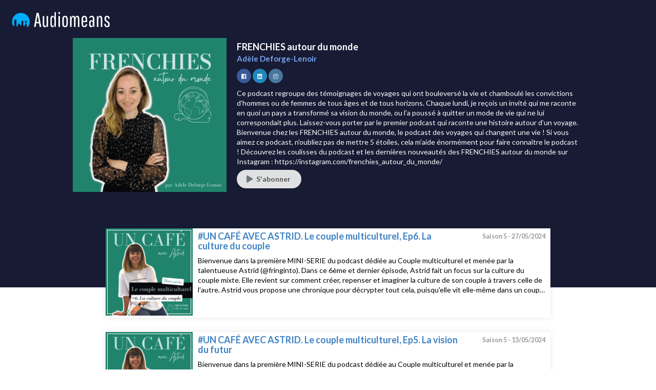

--- FILE ---
content_type: application/javascript
request_url: https://static.audiomeans.fr/podcasts/17bcef44-amd64/site/app.aa8ac72dd4aa59a1dba6.js
body_size: 155545
content:
/*! For license information please see app.aa8ac72dd4aa59a1dba6.js.LICENSE.txt */
(self.webpackChunkam_static_site=self.webpackChunkam_static_site||[]).push([[143],{"/skl":(e,t,r)=>{"use strict";Object.defineProperty(t,"__esModule",{value:!0});var n=r("2rMq");r("17x9");var o=r("q1tI");function i(e){return(i="function"==typeof Symbol&&"symbol"==typeof Symbol.iterator?function(e){return typeof e}:function(e){return e&&"function"==typeof Symbol&&e.constructor===Symbol&&e!==Symbol.prototype?"symbol":typeof e})(e)}function a(e,t){if(!(e instanceof t))throw new TypeError("Cannot call a class as a function")}function s(e,t){for(var r=0;r<t.length;r++){var n=t[r];n.enumerable=n.enumerable||!1,n.configurable=!0,"value"in n&&(n.writable=!0),Object.defineProperty(e,n.key,n)}}function l(e,t,r){return t&&s(e.prototype,t),r&&s(e,r),e}function c(e,t,r){return t in e?Object.defineProperty(e,t,{value:r,enumerable:!0,configurable:!0,writable:!0}):e[t]=r,e}function u(e,t){if("function"!=typeof t&&null!==t)throw new TypeError("Super expression must either be null or a function");e.prototype=Object.create(t&&t.prototype,{constructor:{value:e,writable:!0,configurable:!0}}),t&&p(e,t)}function f(e){return(f=Object.setPrototypeOf?Object.getPrototypeOf:function(e){return e.__proto__||Object.getPrototypeOf(e)})(e)}function p(e,t){return(p=Object.setPrototypeOf||function(e,t){return e.__proto__=t,e})(e,t)}var d=function(){function e(t){a(this,e),c(this,"handlers",void 0),this.handlers=t.slice(0)}return l(e,[{key:"addHandlers",value:function(t){for(var r=this.handlers.slice(0),n=t.length,o=0;o<n;o+=1)r.push(t[o]);return new e(r)}},{key:"dispatchEvent",value:function(e,t){var r=this.handlers.length-1;if(t){for(var n=r;n>=0;n-=1)this.handlers[n].called||(this.handlers[n].called=!0,this.handlers[n](e));for(var o=r;o>=0;o-=1)this.handlers[o].called=!1}else(0,this.handlers[r])(e)}},{key:"hasHandlers",value:function(){return this.handlers.length>0}},{key:"removeHandlers",value:function(t){for(var r=[],n=this.handlers.length,o=0;o<n;o+=1){var i=this.handlers[o];-1===t.indexOf(i)&&r.push(i)}return new e(r)}}]),e}();function h(e){var t=new Map;return e.forEach((function(e,r){t.set(r,e)})),t}function m(e){return Array.isArray(e)?e:[e]}function g(e){return"document"===e?document:"window"===e?window:function(e){return null!==e&&"object"===i(e)&&e.hasOwnProperty("current")}(e)?e.current||document:e||document}var v=function(){function e(t,r){a(this,e),c(this,"handlerSets",void 0),c(this,"poolName",void 0),this.handlerSets=r,this.poolName=t}return l(e,[{key:"addHandlers",value:function(t,r){var n=h(this.handlerSets);if(n.has(t)){var o=n.get(t);n.set(t,o.addHandlers(r))}else n.set(t,new d(r));return new e(this.poolName,n)}},{key:"dispatchEvent",value:function(e,t){var r=this.handlerSets.get(e),n="default"===this.poolName;r&&r.dispatchEvent(t,n)}},{key:"hasHandlers",value:function(e){if(!e)return this.handlerSets.size>0;var t=this.handlerSets.get(e);return!!t&&t.hasHandlers()}},{key:"removeHandlers",value:function(t,r){var n=h(this.handlerSets);if(!n.has(t))return new e(this.poolName,n);var o=n.get(t).removeHandlers(r);return o.hasHandlers()?n.set(t,o):n.delete(t),new e(this.poolName,n)}}]),e}();c(v,"createByType",(function(e,t,r){var n=new Map;return n.set(t,new d(r)),new v(e,n)}));var y=function(){function e(t){var r=this;a(this,e),c(this,"handlers",new Map),c(this,"pools",new Map),c(this,"target",void 0),c(this,"createEmitter",(function(e){return function(t){r.pools.forEach((function(r){r.dispatchEvent(e,t)}))}})),this.target=t}return l(e,[{key:"addHandlers",value:function(e,t,r){if(this.pools.has(e)){var n=this.pools.get(e);this.pools.set(e,n.addHandlers(t,r))}else this.pools.set(e,v.createByType(e,t,r));this.handlers.has(t)||this.addTargetHandler(t)}},{key:"hasHandlers",value:function(){return this.handlers.size>0}},{key:"removeHandlers",value:function(e,t,r){if(this.pools.has(e)){var n=this.pools.get(e).removeHandlers(t,r);n.hasHandlers()?this.pools.set(e,n):this.pools.delete(e);var o=!1;this.pools.forEach((function(e){return o=o||e.hasHandlers(t)})),o||this.removeTargetHandler(t)}}},{key:"addTargetHandler",value:function(e){var t=this.createEmitter(e);this.handlers.set(e,t),this.target.addEventListener(e,t,!0)}},{key:"removeTargetHandler",value:function(e){this.handlers.has(e)&&(this.target.removeEventListener(e,this.handlers.get(e),!0),this.handlers.delete(e))}}]),e}(),b=new(function(){function e(){var t=this;a(this,e),c(this,"targets",new Map),c(this,"getTarget",(function(e){var r=!(arguments.length>1&&void 0!==arguments[1])||arguments[1],n=g(e);if(t.targets.has(n))return t.targets.get(n);if(!r)return null;var o=new y(n);return t.targets.set(n,o),o})),c(this,"removeTarget",(function(e){t.targets.delete(g(e))}))}return l(e,[{key:"sub",value:function(e,t){var r=arguments.length>2&&void 0!==arguments[2]?arguments[2]:{};if(n.canUseDOM){var o=r.target,i=void 0===o?document:o,a=r.pool,s=void 0===a?"default":a;this.getTarget(i).addHandlers(s,e,m(t))}}},{key:"unsub",value:function(e,t){var r=arguments.length>2&&void 0!==arguments[2]?arguments[2]:{};if(n.canUseDOM){var o=r.target,i=void 0===o?document:o,a=r.pool,s=void 0===a?"default":a,l=this.getTarget(i,!1);l&&(l.removeHandlers(s,e,m(t)),l.hasHandlers()||this.removeTarget(i))}}}]),e}()),w=function(e){function t(){return a(this,t),function(e,t){return!t||"object"!=typeof t&&"function"!=typeof t?function(e){if(void 0===e)throw new ReferenceError("this hasn't been initialised - super() hasn't been called");return e}(e):t}(this,f(t).apply(this,arguments))}return u(t,o.PureComponent),l(t,[{key:"componentDidMount",value:function(){this.subscribe(this.props)}},{key:"componentDidUpdate",value:function(e){this.unsubscribe(e),this.subscribe(this.props)}},{key:"componentWillUnmount",value:function(){this.unsubscribe(this.props)}},{key:"subscribe",value:function(e){var t=e.name,r=e.on,n=e.pool,o=e.target;b.sub(t,r,{pool:n,target:o})}},{key:"unsubscribe",value:function(e){var t=e.name,r=e.on,n=e.pool,o=e.target;b.unsub(t,r,{pool:n,target:o})}},{key:"render",value:function(){return null}}]),t}();c(w,"defaultProps",{pool:"default",target:"document"}),w.propTypes={},t.instance=b,t.default=w},VLSD:(e,t,r)=>{"use strict";var n;n=r("/skl"),e.exports=n.default,e.exports.instance=n.instance},jQPi:(e,t,r)=>{"use strict";var n={};r.r(n),r.d(n,{hasBrowserEnv:()=>Hi,hasStandardBrowserEnv:()=>Gi,hasStandardBrowserWebWorkerEnv:()=>Wi,navigator:()=>Vi,origin:()=>Ki});var o=r("q1tI"),i=r("i8i4"),a=function e(t,r){return(t=t.toString()).length<r?e("0"+t,r):t};var s=r("fhwx");function l(){return l=Object.assign?Object.assign.bind():function(e){for(var t=1;t<arguments.length;t++){var r=arguments[t];for(var n in r)Object.prototype.hasOwnProperty.call(r,n)&&(e[n]=r[n])}return e},l.apply(this,arguments)}function c(e){return c="function"==typeof Symbol&&"symbol"==typeof Symbol.iterator?function(e){return typeof e}:function(e){return e&&"function"==typeof Symbol&&e.constructor===Symbol&&e!==Symbol.prototype?"symbol":typeof e},c(e)}function u(e){var t=function(e,t){if("object"!==c(e)||null===e)return e;var r=e[Symbol.toPrimitive];if(void 0!==r){var n=r.call(e,"string");if("object"!==c(n))return n;throw new TypeError("@@toPrimitive must return a primitive value.")}return String(e)}(e);return"symbol"===c(t)?t:String(t)}function f(e,t,r){return(t=u(t))in e?Object.defineProperty(e,t,{value:r,enumerable:!0,configurable:!0,writable:!0}):e[t]=r,e}function p(e){for(var t=1;t<arguments.length;t++){var r=null!=arguments[t]?Object(arguments[t]):{},n=Object.keys(r);"function"==typeof Object.getOwnPropertySymbols&&n.push.apply(n,Object.getOwnPropertySymbols(r).filter((function(e){return Object.getOwnPropertyDescriptor(r,e).enumerable}))),n.forEach((function(t){f(e,t,r[t])}))}return e}function d(e,t){if(!(e instanceof t))throw new TypeError("Cannot call a class as a function")}function h(e,t){for(var r=0;r<t.length;r++){var n=t[r];n.enumerable=n.enumerable||!1,n.configurable=!0,"value"in n&&(n.writable=!0),Object.defineProperty(e,u(n.key),n)}}function m(e,t,r){return t&&h(e.prototype,t),r&&h(e,r),Object.defineProperty(e,"prototype",{writable:!1}),e}function g(e){if(void 0===e)throw new ReferenceError("this hasn't been initialised - super() hasn't been called");return e}function v(e,t){if(t&&("object"===c(t)||"function"==typeof t))return t;if(void 0!==t)throw new TypeError("Derived constructors may only return object or undefined");return g(e)}function y(e){return y=Object.setPrototypeOf?Object.getPrototypeOf.bind():function(e){return e.__proto__||Object.getPrototypeOf(e)},y(e)}function b(e,t){return b=Object.setPrototypeOf?Object.setPrototypeOf.bind():function(e,t){return e.__proto__=t,e},b(e,t)}function w(e,t){if("function"!=typeof t&&null!==t)throw new TypeError("Super expression must either be null or a function");e.prototype=Object.create(t&&t.prototype,{constructor:{value:e,writable:!0,configurable:!0}}),Object.defineProperty(e,"prototype",{writable:!1}),t&&b(e,t)}var x=r("JZM8"),E=r.n(x),_=r("ijCd"),k=r.n(_),S=r("xaJk"),T=r.n(S),C=r("E+oP"),A=r.n(C),O=r("Og4/"),N=r.n(O),P=r("TOwV");const R=function(e,t){"function"!=typeof e?null!==e&&"object"===c(e)&&(e.current=t):e(t)};var L=function(e){function t(){var e,r;d(this,t);for(var n=arguments.length,o=new Array(n),i=0;i<n;i++)o[i]=arguments[i];return f(g(r=v(this,(e=y(t)).call.apply(e,[this].concat(o)))),"prevNode",null),r}return w(t,e),m(t,[{key:"componentDidMount",value:function(){this.prevNode=i.findDOMNode(this),R(this.props.innerRef,this.prevNode)}},{key:"componentDidUpdate",value:function(e){var t=i.findDOMNode(this);this.prevNode!==t&&(this.prevNode=t,R(this.props.innerRef,t)),e.innerRef!==this.props.innerRef&&R(this.props.innerRef,t)}},{key:"componentWillUnmount",value:function(){R(this.props.innerRef,null)}},{key:"render",value:function(){return this.props.children}}]),t}(o.Component);f(L,"displayName","RefFindNode"),f(L,"propTypes",{});var D=function(e){function t(){var e,r;d(this,t);for(var n=arguments.length,o=new Array(n),i=0;i<n;i++)o[i]=arguments[i];return f(g(r=v(this,(e=y(t)).call.apply(e,[this].concat(o)))),"handleRefOverride",(function(e){var t=r.props,n=t.children,o=t.innerRef;R(n.ref,e),R(o,e)})),r}return w(t,e),m(t,[{key:"render",value:function(){var e=this.props.children;return o.cloneElement(e,{ref:this.handleRefOverride})}}]),t}(o.Component);f(D,"displayName","RefForward"),f(D,"propTypes",{});var I=function(e){var t=e.children,r=e.innerRef,n=o.Children.only(t),i=P.isForwardRef(n)?D:L;return o.createElement(i,{innerRef:r},n)};I.displayName="Ref";const j=I;var M=r("TSYQ"),q=r.n(M),B=r("Gytx"),U=r.n(B),z=r("J2iB"),F=r.n(z),H="object"===("undefined"==typeof document?"undefined":c(document))&&null!==document,V="object"===("undefined"==typeof window?"undefined":c(window))&&null!==window&&window.self===window;const G=function e(){return F()(e.override)?H&&V:e.override};var W=r("NFrr"),K=r.n(W),Q=r("afOK"),X=r.n(Q),Z=r("MJIl"),Y=r.n(Z);const $=function(e,t){if(Y()([t,e],F()))return!1;if(t.target&&(N()(t.target,"setAttribute","data-suir-click-target",!0),document.querySelector("[data-suir-click-target=true]")))return N()(t.target,"removeAttribute","data-suir-click-target"),e.contains(t.target);var r=t.clientX,n=t.clientY;if(Y()([r,n],F()))return!1;var o=e.getClientRects();if(!(e.offsetWidth&&e.offsetHeight&&o&&o.length))return!1;var i=X()(o),a=i.top,s=i.bottom,l=i.left,c=i.right;return!Y()([a,s,l,c],F())&&K()(n,a,s+.001)&&K()(r,l,c+.001)};var J=r("VLSD"),ee=r.n(J);const te=J.instance;var re={1:"one",2:"two",3:"three",4:"four",5:"five",6:"six",7:"seven",8:"eight",9:"nine",10:"ten",11:"eleven",12:"twelve",13:"thirteen",14:"fourteen",15:"fifteen",16:"sixteen"};function ne(e){var t=c(e);return"string"===t||"number"===t?re[e]||e:""}var oe=function(e,t){return e&&t},ie=function(e,t){return e&&!0!==e&&"".concat(e," ").concat(t)},ae=function(e,t){return e&&(!0===e?t:"".concat(e," ").concat(t))},se=function(e,t){return e&&!0!==e?e.replace("large screen","large-screen").replace(/ vertically/g,"-vertically").split(" ").map((function(e){return"".concat(e.replace("-"," ")," ").concat(t)})).join(" "):null},le=function(e){return"justified"===e?"justified":ie(e,"aligned")},ce=function(e){return ie(e,"aligned")},ue=function(e){var t=arguments.length>1&&void 0!==arguments[1]?arguments[1]:"";if(arguments.length>2&&void 0!==arguments[2]&&arguments[2]&&"equal"===e)return"equal width";var r=c(e);return"string"!==r&&"number"!==r||!t?ne(e):"".concat(ne(e)," ").concat(t)};const fe=function(e,t,r){var n=e.defaultProps,o=void 0===n?{}:n;if(t.as&&t.as!==o.as)return t.as;if(r){var i=r();if(i)return i}return t.href?"a":o.as||"div"};var pe=r("J2m7"),de=r.n(pe),he=function(e){return null==e||Array.isArray(e)&&0===e.length};const me=function(e,t){var r=e.handledProps,n=void 0===r?[]:r;return Object.keys(t).reduce((function(e,r){return"childKey"===r||-1===n.indexOf(r)&&(e[r]=t[r]),e}),{})};var ge=r("TP7S"),ve=r.n(ge),ye=(r("Xdxp"),r("k4Da")),be=r.n(ye),we=(r("7GkX"),r("0XPj"),r("OFL0"),r("xkGU"),function(e){function t(){var e,r;d(this,t);for(var n=arguments.length,o=new Array(n),i=0;i<n;i++)o[i]=arguments[i];f(g(r=v(this,(e=y(t)).call.apply(e,[this].concat(o)))),"trySetState",(function(e,t){var n=Object.keys(e).reduce((function(t,n){return void 0!==r.props[n]||(t[n]=e[n]),t}),{});Object.keys(n).length>0&&r.setState(n,t)}));var a=r.constructor.autoControlledProps,s=N()(g(r),"getInitialAutoControlledState",r.props)||{},l=a.reduce((function(e,t){return e[t]=function(e,t,r){var n,o=arguments.length>3&&void 0!==arguments[3]&&arguments[3],i=t[e];if(void 0!==i)return i;if(o){var a=t[(n=e,"default".concat(n[0].toUpperCase()+n.slice(1)))];if(void 0!==a)return a;if(r){var s=r[e];if(void 0!==s)return s}}return"checked"!==e&&("value"===e?t.multiple?[]:"":void 0)}(t,r.props,s,!0),e}),{});return r.state=p({},s,l),r}return w(t,e),m(t,[{key:"UNSAFE_componentWillReceiveProps",value:function(e){var t=this.constructor.autoControlledProps.reduce((function(t,r){return!ve()(e[r])&&(t[r]=e[r]),t}),{});Object.keys(t).length>0&&this.setState(t)}}]),t}(o.Component)),xe=r("Wt1U"),Ee=r.n(xe),_e=r("7tbW"),ke=r.n(_e),Se=r("Z0cm"),Te=r.n(Se),Ce=r("YO3V"),Ae=r.n(Ce),Oe=r("lSCD"),Ne=r.n(Oe),Pe=r("UB5X"),Re=r.n(Pe),Le=r("4qC0"),De=r.n(Le),Ie=r("Znm+"),je=r.n(Ie);function Me(e,t,r){var n=arguments.length>3&&void 0!==arguments[3]?arguments[3]:{};if("function"!=typeof e&&"string"!=typeof e)throw new Error("createShorthand() Component must be a string or function.");if(F()(r)||je()(r))return null;var i=De()(r),a=Re()(r),s=Ne()(r),l=(0,o.isValidElement)(r),c=Ae()(r),u=i||a||Te()(r);if(!(s||l||c||u))return null;var f=n.defaultProps,d=void 0===f?{}:f,h=l&&r.props||c&&r||u&&t(r),m=n.overrideProps,g=void 0===m?{}:m;g=Ne()(g)?g(p({},d,h)):g;var v=p({},d,h,g);if(d.className||g.className||h.className){var y=q()(d.className,g.className,h.className);v.className=ke()(y.split(" ")).join(" ")}if((d.style||g.style||h.style)&&(v.style=p({},d.style,h.style,g.style)),F()(v.key)){var b=v.childKey,w=n.autoGenerateKey,x=void 0===w||w;F()(b)?x&&(i||a)&&(v.key=r):(v.key="function"==typeof b?b(v):b,delete v.childKey)}return l?(0,o.cloneElement)(r,v):u||c?o.createElement(e,v):s?r(e,v,v.children):void 0}function qe(e,t){if("function"!=typeof e&&"string"!=typeof e)throw new Error("createShorthandFactory() Component must be a string or function.");return function(r,n){return Me(e,t,r,n)}}Me.handledProps=[],qe("div",(function(e){return{children:e}})),qe("iframe",(function(e){return{src:e}})),qe("img",(function(e){return{src:e}}));var Be=qe("input",(function(e){return{type:e}})),Ue=qe("label",(function(e){return{children:e}})),ze=qe("p",(function(e){return{children:e}}));function Fe(e){var t=e.children,r=e.className,n=e.content,i=e.size,a=q()(i,"icons",r),s=me(Fe,e),c=fe(Fe,e);return o.createElement(c,l({},s,{className:a}),he(t)?n:t)}Fe.handledProps=["as","children","className","content","size"],Fe.propTypes={},Fe.defaultProps={as:"i"};const He=Fe;var Ve=function(e){function t(){var e,r;d(this,t);for(var n=arguments.length,o=new Array(n),i=0;i<n;i++)o[i]=arguments[i];return f(g(r=v(this,(e=y(t)).call.apply(e,[this].concat(o)))),"handleClick",(function(e){r.props.disabled?e.preventDefault():N()(r.props,"onClick",e,r.props)})),r}return w(t,e),m(t,[{key:"getIconAriaOptions",value:function(){var e={},t=this.props,r=t["aria-label"],n=t["aria-hidden"];return F()(r)?e["aria-hidden"]="true":e["aria-label"]=r,F()(n)||(e["aria-hidden"]=n),e}},{key:"render",value:function(){var e=this.props,r=e.bordered,n=e.circular,i=e.className,a=e.color,s=e.corner,c=e.disabled,u=e.fitted,f=e.flipped,p=e.inverted,d=e.link,h=e.loading,m=e.name,g=e.rotated,v=e.size,y=q()(a,m,v,oe(r,"bordered"),oe(n,"circular"),oe(c,"disabled"),oe(u,"fitted"),oe(p,"inverted"),oe(d,"link"),oe(h,"loading"),ae(s,"corner"),ie(f,"flipped"),ie(g,"rotated"),"icon",i),b=me(t,this.props),w=fe(t,this.props),x=this.getIconAriaOptions();return o.createElement(w,l({},b,x,{className:y,onClick:this.handleClick}))}}]),t}(o.PureComponent);f(Ve,"defaultProps",{as:"i"}),f(Ve,"Group",He),f(Ve,"handledProps",["aria-hidden","aria-label","as","bordered","circular","className","color","corner","disabled","fitted","flipped","inverted","link","loading","name","rotated","size"]),Ve.propTypes={},Ve.create=qe(Ve,(function(e){return{name:e}}));const Ge=Ve;var We={current:null},Ke=new WeakMap;const Qe=function(e){if(null===e)return We;if(Ke.has(e))return Ke.get(e);var t={current:e};return Ke.set(e,t),t},Xe=function(e){var t,r=e.node;if(G())return null!==(t=r)&&"object"===c(t)&&t.hasOwnProperty("current")?r:F()(r)?Qe(document.body):Qe(r)};function Ze(e,t){(null==t||t>e.length)&&(t=e.length);for(var r=0,n=new Array(t);r<t;r++)n[r]=e[r];return n}function Ye(e,t){return function(e){if(Array.isArray(e))return e}(e)||function(e,t){var r=null==e?null:"undefined"!=typeof Symbol&&e[Symbol.iterator]||e["@@iterator"];if(null!=r){var n,o,i,a,s=[],l=!0,c=!1;try{if(i=(r=r.call(e)).next,0===t){if(Object(r)!==r)return;l=!1}else for(;!(l=(n=i.call(r)).done)&&(s.push(n.value),s.length!==t);l=!0);}catch(e){c=!0,o=e}finally{try{if(!l&&null!=r.return&&(a=r.return(),Object(a)!==a))return}finally{if(c)throw o}}return s}}(e,t)||function(e,t){if(e){if("string"==typeof e)return Ze(e,t);var r=Object.prototype.toString.call(e).slice(8,-1);return"Object"===r&&e.constructor&&(r=e.constructor.name),"Map"===r||"Set"===r?Array.from(e):"Arguments"===r||/^(?:Ui|I)nt(?:8|16|32)(?:Clamped)?Array$/.test(r)?Ze(e,t):void 0}}(e,t)||function(){throw new TypeError("Invalid attempt to destructure non-iterable instance.\nIn order to be iterable, non-array objects must have a [Symbol.iterator]() method.")}()}var $e=r("bNQv"),Je=r.n($e),et=r("LIN1"),tt=r.n(et),rt=r("1TcP"),nt=r.n(rt),ot=r("DwX5"),it=r.n(ot),at=r("yGgJ"),st=r.n(at),lt=r("sAbM"),ct=r.n(lt),ut=r("uS8r"),ft=r.n(ut),pt=r("Q3ZY"),dt=r.n(pt),ht=r("tCnl");const mt=r.n(ht)()(dt(),ft()("props.className"),ct()(st()(/\s+/)),it()(nt()),tt());var gt=r("zqxM"),vt=r.n(gt);var yt=new Map;const bt=function(e,t){var r=mt(t),n=Ye(function(e,t){return[vt()(t,e),vt()(e,t)]}(yt.get(e),r),2),o=n[0],i=n[1];e.current&&(Je()(o,(function(t){return e.current.classList.add(t)})),Je()(i,(function(t){return e.current.classList.remove(t)}))),yt.set(e,r)};var wt=new function e(){var t=this;d(this,e),f(this,"add",(function(e,r){t.nodes.has(e)?t.nodes.get(e).add(r):t.nodes.set(e,new Set([r]))})),f(this,"del",(function(e,r){if(t.nodes.has(e)){var n=t.nodes.get(e);1!==n.size?n.delete(r):t.nodes.delete(e)}})),f(this,"emit",(function(e,r){r(e,t.nodes.get(e))})),this.nodes=new Map},xt=function(e){function t(){return d(this,t),v(this,y(t).apply(this,arguments))}return w(t,e),m(t,[{key:"shouldComponentUpdate",value:function(e){return e.className!==this.props.className}},{key:"componentDidMount",value:function(){var e=Xe(this.props);wt.add(e,this),wt.emit(e,bt)}},{key:"componentDidUpdate",value:function(){wt.emit(Xe(this.props),bt)}},{key:"componentWillUnmount",value:function(){var e=Xe(this.props);wt.del(e,this),wt.emit(e,bt)}},{key:"render",value:function(){return null}}]),t}(o.Component);f(xt,"handledProps",["className","node"]),xt.propTypes={};var Et=r("R2a4"),_t=r.n(Et),kt=function(e){function t(){var e,r;d(this,t);for(var n=arguments.length,o=new Array(n),i=0;i<n;i++)o[i]=arguments[i];return f(g(r=v(this,(e=y(t)).call.apply(e,[this].concat(o)))),"handleRef",(function(e){R(r.props.innerRef,e)})),r}return w(t,e),m(t,[{key:"componentDidMount",value:function(){N()(this.props,"onMount",null,this.props)}},{key:"componentWillUnmount",value:function(){N()(this.props,"onUnmount",null,this.props)}},{key:"render",value:function(){if(!G())return null;var e=this.props,t=e.children,r=e.mountNode,n=void 0===r?document.body:r;return(0,i.createPortal)(o.createElement(j,{innerRef:this.handleRef},t),n)}}]),t}(o.Component);f(kt,"handledProps",["children","innerRef","mountNode","onMount","onUnmount"]),kt.propTypes={};const St=kt;var Tt=function(e){function t(){var e,r;d(this,t);for(var n=arguments.length,i=new Array(n),a=0;a<n;a++)i[a]=arguments[a];return f(g(r=v(this,(e=y(t)).call.apply(e,[this].concat(i)))),"contentRef",(0,o.createRef)()),f(g(r),"triggerRef",(0,o.createRef)()),f(g(r),"latestDocumentMouseDownEvent",null),f(g(r),"handleDocumentMouseDown",(function(e){r.latestDocumentMouseDownEvent=e})),f(g(r),"handleDocumentClick",(function(e){var t=r.props.closeOnDocumentClick,n=r.latestDocumentMouseDownEvent;r.latestDocumentMouseDownEvent=null,!r.contentRef.current||$(r.triggerRef.current,e)||n&&$(r.contentRef.current,n)||$(r.contentRef.current,e)||t&&r.close(e)})),f(g(r),"handleEscape",(function(e){r.props.closeOnEscape&&_t().getCode(e)===_t().Escape&&r.close(e)})),f(g(r),"handlePortalMouseLeave",(function(e){var t=r.props,n=t.closeOnPortalMouseLeave,o=t.mouseLeaveDelay;n&&e.target===r.contentRef.current&&(r.mouseLeaveTimer=r.closeWithTimeout(e,o))})),f(g(r),"handlePortalMouseEnter",(function(){r.props.closeOnPortalMouseLeave&&clearTimeout(r.mouseLeaveTimer)})),f(g(r),"handleTriggerBlur",(function(e){for(var t=r.props,n=t.trigger,o=t.closeOnTriggerBlur,i=arguments.length,a=new Array(i>1?i-1:0),s=1;s<i;s++)a[s-1]=arguments[s];N().apply(void 0,[n,"props.onBlur",e].concat(a));var l=e.relatedTarget||document.activeElement,c=N()(r.contentRef.current,"contains",l);o&&!c&&r.close(e)})),f(g(r),"handleTriggerClick",(function(e){for(var t=r.props,n=t.trigger,o=t.closeOnTriggerClick,i=t.openOnTriggerClick,a=r.state.open,s=arguments.length,l=new Array(s>1?s-1:0),c=1;c<s;c++)l[c-1]=arguments[c];N().apply(void 0,[n,"props.onClick",e].concat(l)),a&&o?r.close(e):!a&&i&&r.open(e)})),f(g(r),"handleTriggerFocus",(function(e){for(var t=r.props,n=t.trigger,o=t.openOnTriggerFocus,i=arguments.length,a=new Array(i>1?i-1:0),s=1;s<i;s++)a[s-1]=arguments[s];N().apply(void 0,[n,"props.onFocus",e].concat(a)),o&&r.open(e)})),f(g(r),"handleTriggerMouseLeave",(function(e){clearTimeout(r.mouseEnterTimer);for(var t=r.props,n=t.trigger,o=t.closeOnTriggerMouseLeave,i=t.mouseLeaveDelay,a=arguments.length,s=new Array(a>1?a-1:0),l=1;l<a;l++)s[l-1]=arguments[l];N().apply(void 0,[n,"props.onMouseLeave",e].concat(s)),o&&(r.mouseLeaveTimer=r.closeWithTimeout(e,i))})),f(g(r),"handleTriggerMouseEnter",(function(e){clearTimeout(r.mouseLeaveTimer);for(var t=r.props,n=t.trigger,o=t.mouseEnterDelay,i=t.openOnTriggerMouseEnter,a=arguments.length,s=new Array(a>1?a-1:0),l=1;l<a;l++)s[l-1]=arguments[l];N().apply(void 0,[n,"props.onMouseEnter",e].concat(s)),i&&(r.mouseEnterTimer=r.openWithTimeout(e,o))})),f(g(r),"open",(function(e){var t=r.props.onOpen;t&&t(e,r.props),r.trySetState({open:!0})})),f(g(r),"openWithTimeout",(function(e,t){var n=p({},e);return setTimeout((function(){return r.open(n)}),t||0)})),f(g(r),"close",(function(e){var t=r.props.onClose;t&&t(e,r.props),r.trySetState({open:!1})})),f(g(r),"closeWithTimeout",(function(e,t){var n=p({},e);return setTimeout((function(){return r.close(n)}),t||0)})),f(g(r),"handleMount",(function(){N()(r.props,"onMount",null,r.props)})),f(g(r),"handleUnmount",(function(){N()(r.props,"onUnmount",null,r.props)})),f(g(r),"handleTriggerRef",(function(e){r.triggerRef.current=e,R(r.props.triggerRef,e)})),r}return w(t,e),m(t,[{key:"componentWillUnmount",value:function(){clearTimeout(this.mouseEnterTimer),clearTimeout(this.mouseLeaveTimer)}},{key:"render",value:function(){var e=this.props,t=e.children,r=e.eventPool,n=e.mountNode,i=e.trigger,a=this.state.open;return o.createElement(o.Fragment,null,a&&o.createElement(o.Fragment,null,o.createElement(St,{innerRef:this.contentRef,mountNode:n,onMount:this.handleMount,onUnmount:this.handleUnmount},t),o.createElement(ee(),{name:"mouseleave",on:this.handlePortalMouseLeave,pool:r,target:this.contentRef}),o.createElement(ee(),{name:"mouseenter",on:this.handlePortalMouseEnter,pool:r,target:this.contentRef}),o.createElement(ee(),{name:"mousedown",on:this.handleDocumentMouseDown,pool:r}),o.createElement(ee(),{name:"click",on:this.handleDocumentClick,pool:r}),o.createElement(ee(),{name:"keydown",on:this.handleEscape,pool:r})),i&&o.createElement(j,{innerRef:this.handleTriggerRef},(0,o.cloneElement)(i,{onBlur:this.handleTriggerBlur,onClick:this.handleTriggerClick,onFocus:this.handleTriggerFocus,onMouseLeave:this.handleTriggerMouseLeave,onMouseEnter:this.handleTriggerMouseEnter})))}}]),t}(we);f(Tt,"defaultProps",{closeOnDocumentClick:!0,closeOnEscape:!0,eventPool:"default",openOnTriggerClick:!0}),f(Tt,"autoControlledProps",["open"]),f(Tt,"Inner",St),f(Tt,"handledProps",["children","closeOnDocumentClick","closeOnEscape","closeOnPortalMouseLeave","closeOnTriggerBlur","closeOnTriggerClick","closeOnTriggerMouseLeave","defaultOpen","eventPool","mountNode","mouseEnterDelay","mouseLeaveDelay","onClose","onMount","onOpen","onUnmount","open","openOnTriggerClick","openOnTriggerFocus","openOnTriggerMouseEnter","trigger","triggerRef"]),Tt.propTypes={};const Ct=Tt;function At(e){var t=e.children,r=e.className,n=e.content,i=q()(r,"header"),a=me(At,e),s=fe(At,e);return o.createElement(s,l({},a,{className:i}),he(t)?n:t)}At.handledProps=["as","children","className","content"],At.propTypes={},At.create=qe(At,(function(e){return{content:e}}));const Ot=At;function Nt(e){var t=e.children,r=e.className,n=e.content,i=e.image,a=e.scrolling,s=q()(r,oe(i,"image"),oe(a,"scrolling"),"content"),c=me(Nt,e),u=fe(Nt,e);return o.createElement(u,l({},c,{className:s}),he(t)?n:t)}Nt.handledProps=["as","children","className","content","image","scrolling"],Nt.propTypes={},Nt.create=qe(Nt,(function(e){return{content:e}}));const Pt=Nt;var Rt=r("3WF5"),Lt=r.n(Rt),Dt=["selected","defaultValue","defaultChecked","accept","autoCapitalize","autoComplete","autoCorrect","autoFocus","checked","disabled","form","id","lang","list","max","maxLength","min","minLength","multiple","name","pattern","placeholder","readOnly","required","step","title","type","value"],It=[].concat(Dt,["onKeyDown","onKeyPress","onKeyUp","onFocus","onBlur","onChange","onInput","onClick","onContextMenu","onDrag","onDragEnd","onDragEnter","onDragExit","onDragLeave","onDragOver","onDragStart","onDrop","onMouseDown","onMouseEnter","onMouseLeave","onMouseMove","onMouseOut","onMouseOver","onMouseUp","onSelect","onTouchCancel","onTouchEnd","onTouchMove","onTouchStart"]),jt=["alt","height","src","srcSet","width"],Mt=function(e){var t=arguments.length>1&&void 0!==arguments[1]?arguments[1]:{},r=t.htmlProps,n=void 0===r?It:r,o=t.includeAria,i=void 0===o||o,a={},s={};return Je()(e,(function(e,t){var r=i&&(/^aria-.*$/.test(t)||"role"===t);(k()(n,t)||r?a:s)[t]=e})),[a,s]};function qt(e){var t=e.blurring,r=e.className,n=e.children,i=e.content,a=e.dimmed,s=q()(oe(t,"blurring"),oe(a,"dimmed"),"dimmable",r),c=me(qt,e),u=fe(qt,e);return o.createElement(u,l({},c,{className:s}),he(n)?i:n)}qt.handledProps=["as","blurring","children","className","content","dimmed"],qt.propTypes={};const Bt=qt;var Ut=function(e){function t(){var e,r;d(this,t);for(var n=arguments.length,i=new Array(n),a=0;a<n;a++)i[a]=arguments[a];return f(g(r=v(this,(e=y(t)).call.apply(e,[this].concat(i)))),"containerRef",(0,o.createRef)()),f(g(r),"contentRef",(0,o.createRef)()),f(g(r),"handleClick",(function(e){var t=r.contentRef.current;N()(r.props,"onClick",e,r.props),t&&t!==e.target&&$(t,e)||N()(r.props,"onClickOutside",e,r.props)})),r}return w(t,e),m(t,[{key:"componentDidMount",value:function(){var e=this.props.active;this.toggleStyles(e)}},{key:"componentDidUpdate",value:function(e){var t=this.props.active;e.active!==t&&this.toggleStyles(t)}},{key:"toggleStyles",value:function(e){var t=this.containerRef.current;t&&t.style&&(e?t.style.setProperty("display","flex","important"):t.style.removeProperty("display"))}},{key:"render",value:function(){var e=this.props,r=e.active,n=e.children,i=e.className,a=e.content,s=e.disabled,c=e.inverted,u=e.page,f=e.simple,p=e.verticalAlign,d=q()("ui",oe(r,"active transition visible"),oe(s,"disabled"),oe(c,"inverted"),oe(u,"page"),oe(f,"simple"),ce(p),"dimmer",i),h=me(t,this.props),m=fe(t,this.props),g=he(n)?a:n;return o.createElement(j,{innerRef:this.containerRef},o.createElement(m,l({},h,{className:d,onClick:this.handleClick}),g&&o.createElement("div",{className:"content",ref:this.contentRef},g)))}}]),t}(o.Component);f(Ut,"handledProps",["active","as","children","className","content","disabled","inverted","onClick","onClickOutside","page","simple","verticalAlign"]),Ut.propTypes={};var zt=function(e){function t(){var e,r;d(this,t);for(var n=arguments.length,o=new Array(n),i=0;i<n;i++)o[i]=arguments[i];return f(g(r=v(this,(e=y(t)).call.apply(e,[this].concat(o)))),"handlePortalMount",(function(){G()&&(document.body.classList.add("dimmed"),document.body.classList.add("dimmable"))})),f(g(r),"handlePortalUnmount",(function(){G()&&(document.body.classList.remove("dimmed"),document.body.classList.remove("dimmable"))})),r}return w(t,e),m(t,[{key:"render",value:function(){var e=this.props,r=e.active,n=e.page,i=me(t,this.props);return n?o.createElement(Ct,{closeOnEscape:!1,closeOnDocumentClick:!1,onMount:this.handlePortalMount,onUnmount:this.handlePortalUnmount,open:r,openOnTriggerClick:!1},o.createElement(Ut,l({},i,{active:r,page:n}))):o.createElement(Ut,l({},i,{active:r,page:n}))}}]),t}(o.Component);function Ft(e){var t=e.children,r=e.className,n=e.content,i=e.size,a=q()("ui",i,r,"images"),s=me(Ft,e),c=fe(Ft,e);return o.createElement(c,l({},s,{className:a}),he(t)?n:t)}f(zt,"Dimmable",Bt),f(zt,"Inner",Ut),f(zt,"handledProps",["active","page"]),zt.propTypes={},zt.create=qe(zt,(function(e){return{content:e}})),Ft.handledProps=["as","children","className","content","size"],Ft.propTypes={};const Ht=Ft;function Vt(e){var t=e.avatar,r=e.bordered,n=e.centered,i=e.children,a=e.circular,s=e.className,c=e.content,u=e.dimmer,f=e.disabled,p=e.floated,d=e.fluid,h=e.hidden,m=e.href,g=e.inline,v=e.label,y=e.rounded,b=e.size,w=e.spaced,x=e.verticalAlign,E=e.wrapped,_=e.ui,k=q()(oe(_,"ui"),b,oe(t,"avatar"),oe(r,"bordered"),oe(a,"circular"),oe(n,"centered"),oe(f,"disabled"),oe(d,"fluid"),oe(h,"hidden"),oe(g,"inline"),oe(y,"rounded"),ae(w,"spaced"),ie(p,"floated"),ce(x),"image",s),S=me(Vt,e),T=Ye(Mt(S,{htmlProps:jt}),2),C=T[0],A=T[1],O=fe(Vt,e,(function(){if(!(F()(u)&&F()(v)&&F()(E)&&he(i)))return"div"}));return he(i)?he(c)?"img"===O?o.createElement(O,l({},A,C,{className:k})):o.createElement(O,l({},A,{className:k,href:m}),zt.create(u,{autoGenerateKey:!1}),Zt.create(v,{autoGenerateKey:!1}),o.createElement("img",C)):o.createElement(O,l({},S,{className:k}),c):o.createElement(O,l({},S,{className:k}),i)}Vt.handledProps=["as","avatar","bordered","centered","children","circular","className","content","dimmer","disabled","floated","fluid","hidden","href","inline","label","rounded","size","spaced","ui","verticalAlign","wrapped"],Vt.Group=Ht,Vt.propTypes={},Vt.defaultProps={as:"img",ui:!0},Vt.create=qe(Vt,(function(e){return{src:e}}));const Gt=Vt;function Wt(e){var t=e.children,r=e.className,n=e.content,i=q()("detail",r),a=me(Wt,e),s=fe(Wt,e);return o.createElement(s,l({},a,{className:i}),he(t)?n:t)}Wt.handledProps=["as","children","className","content"],Wt.propTypes={},Wt.create=qe(Wt,(function(e){return{content:e}}));const Kt=Wt;function Qt(e){var t=e.children,r=e.circular,n=e.className,i=e.color,a=e.content,s=e.size,c=e.tag,u=q()("ui",i,s,oe(r,"circular"),oe(c,"tag"),"labels",n),f=me(Qt,e),p=fe(Qt,e);return o.createElement(p,l({},f,{className:u}),he(t)?a:t)}Qt.handledProps=["as","children","circular","className","color","content","size","tag"],Qt.propTypes={};const Xt=Qt;var Zt=function(e){function t(){var e,r;d(this,t);for(var n=arguments.length,o=new Array(n),i=0;i<n;i++)o[i]=arguments[i];return f(g(r=v(this,(e=y(t)).call.apply(e,[this].concat(o)))),"handleClick",(function(e){var t=r.props.onClick;t&&t(e,r.props)})),f(g(r),"handleIconOverrides",(function(e){return{onClick:function(t){N()(e,"onClick",t),N()(r.props,"onRemove",t,r.props)}}})),r}return w(t,e),m(t,[{key:"render",value:function(){var e=this.props,r=e.active,n=e.attached,i=e.basic,a=e.children,s=e.circular,c=e.className,u=e.color,f=e.content,p=e.corner,d=e.detail,h=e.empty,m=e.floating,g=e.horizontal,v=e.icon,y=e.image,b=e.onRemove,w=e.pointing,x=e.prompt,E=e.removeIcon,_=e.ribbon,k=e.size,S=e.tag,T=(!0===w?"pointing":("left"===w||"right"===w)&&"".concat(w," pointing"))||("above"===w||"below"===w)&&"pointing ".concat(w),C=q()("ui",u,T,k,oe(r,"active"),oe(i,"basic"),oe(s,"circular"),oe(h,"empty"),oe(m,"floating"),oe(g,"horizontal"),oe(!0===y,"image"),oe(x,"prompt"),oe(S,"tag"),ae(p,"corner"),ae(_,"ribbon"),ie(n,"attached"),"label",c),A=me(t,this.props),O=fe(t,this.props);if(!he(a))return o.createElement(O,l({},A,{className:C,onClick:this.handleClick}),a);var N=ve()(E)?"delete":E;return o.createElement(O,l({className:C,onClick:this.handleClick},A),Ge.create(v,{autoGenerateKey:!1}),"boolean"!=typeof y&&Gt.create(y,{autoGenerateKey:!1}),f,Kt.create(d,{autoGenerateKey:!1}),b&&Ge.create(N,{autoGenerateKey:!1,overrideProps:this.handleIconOverrides}))}}]),t}(o.Component);function Yt(e){var t=e.children,r=e.className,n=e.content,i=e.hidden,a=e.visible,s=q()(oe(a,"visible"),oe(i,"hidden"),"content",r),c=me(Yt,e),u=fe(Yt,e);return o.createElement(u,l({},c,{className:s}),he(t)?n:t)}f(Zt,"Detail",Kt),f(Zt,"Group",Xt),f(Zt,"handledProps",["active","as","attached","basic","children","circular","className","color","content","corner","detail","empty","floating","horizontal","icon","image","onClick","onRemove","pointing","prompt","removeIcon","ribbon","size","tag"]),Zt.propTypes={},Zt.create=qe(Zt,(function(e){return{content:e}})),Yt.handledProps=["as","children","className","content","hidden","visible"],Yt.propTypes={};const $t=Yt;function Jt(e){var t=e.attached,r=e.basic,n=e.buttons,i=e.children,a=e.className,s=e.color,c=e.compact,u=e.content,f=e.floated,p=e.fluid,d=e.icon,h=e.inverted,m=e.labeled,g=e.negative,v=e.positive,y=e.primary,b=e.secondary,w=e.size,x=e.toggle,E=e.vertical,_=e.widths,k=q()("ui",s,w,oe(r,"basic"),oe(c,"compact"),oe(p,"fluid"),oe(d,"icon"),oe(h,"inverted"),oe(m,"labeled"),oe(g,"negative"),oe(v,"positive"),oe(y,"primary"),oe(b,"secondary"),oe(x,"toggle"),oe(E,"vertical"),ae(t,"attached"),ie(f,"floated"),ue(_),"buttons",a),S=me(Jt,e),T=fe(Jt,e);return F()(n)?o.createElement(T,l({},S,{className:k}),he(i)?u:i):o.createElement(T,l({},S,{className:k}),Lt()(n,(function(e){return or.create(e)})))}Jt.handledProps=["as","attached","basic","buttons","children","className","color","compact","content","floated","fluid","icon","inverted","labeled","negative","positive","primary","secondary","size","toggle","vertical","widths"],Jt.propTypes={};const er=Jt;function tr(e){var t=e.className,r=e.text,n=q()("or",t),i=me(tr,e),a=fe(tr,e);return o.createElement(a,l({},i,{className:n,"data-text":r}))}tr.handledProps=["as","className","text"],tr.propTypes={};const rr=tr;var nr=function(e){function t(){var e,r;d(this,t);for(var n=arguments.length,i=new Array(n),a=0;a<n;a++)i[a]=arguments[a];return f(g(r=v(this,(e=y(t)).call.apply(e,[this].concat(i)))),"ref",(0,o.createRef)()),f(g(r),"computeElementType",(function(){var e=r.props,t=e.attached,n=e.label;if(!F()(t)||!F()(n))return"div"})),f(g(r),"computeTabIndex",(function(e){var t=r.props,n=t.disabled,o=t.tabIndex;return F()(o)?n?-1:"div"===e?0:void 0:o})),f(g(r),"focus",(function(){return N()(r.ref.current,"focus")})),f(g(r),"handleClick",(function(e){r.props.disabled?e.preventDefault():N()(r.props,"onClick",e,r.props)})),f(g(r),"hasIconClass",(function(){var e=r.props,t=e.labelPosition,n=e.children,o=e.content,i=e.icon;return!0===i||i&&(t||he(n)&&F()(o))})),r}return w(t,e),m(t,[{key:"computeButtonAriaRole",value:function(e){var t=this.props.role;return F()(t)?"button"!==e?"button":void 0:t}},{key:"render",value:function(){var e=this.props,r=e.active,n=e.animated,i=e.attached,a=e.basic,s=e.children,c=e.circular,u=e.className,f=e.color,p=e.compact,d=e.content,h=e.disabled,m=e.floated,g=e.fluid,v=e.icon,y=e.inverted,b=e.label,w=e.labelPosition,x=e.loading,E=e.negative,_=e.positive,k=e.primary,S=e.secondary,T=e.size,C=e.toggle,A=q()(f,T,oe(r,"active"),oe(a,"basic"),oe(c,"circular"),oe(p,"compact"),oe(g,"fluid"),oe(this.hasIconClass(),"icon"),oe(y,"inverted"),oe(x,"loading"),oe(E,"negative"),oe(_,"positive"),oe(k,"primary"),oe(S,"secondary"),oe(C,"toggle"),ae(n,"animated"),ae(i,"attached")),O=q()(ae(w||!!b,"labeled")),N=q()(oe(h,"disabled"),ie(m,"floated")),P=me(t,this.props),R=fe(t,this.props,this.computeElementType),L=this.computeTabIndex(R);if(!F()(b)){var D=q()("ui",A,"button",u),I=q()("ui",O,"button",u,N),M=Zt.create(b,{defaultProps:{basic:!0,pointing:"left"===w?"right":"left"},autoGenerateKey:!1});return o.createElement(R,l({},P,{className:I,onClick:this.handleClick}),"left"===w&&M,o.createElement(j,{innerRef:this.ref},o.createElement("button",{className:D,"aria-pressed":C?!!r:void 0,disabled:h,tabIndex:L},Ge.create(v,{autoGenerateKey:!1})," ",d)),("right"===w||!w)&&M)}var B=q()("ui",A,N,O,"button",u),U=!he(s),z=this.computeButtonAriaRole(R);return o.createElement(j,{innerRef:this.ref},o.createElement(R,l({},P,{className:B,"aria-pressed":C?!!r:void 0,disabled:h&&"button"===R||void 0,onClick:this.handleClick,role:z,tabIndex:L}),U&&s,!U&&Ge.create(v,{autoGenerateKey:!1}),!U&&d))}}]),t}(o.Component);f(nr,"defaultProps",{as:"button"}),f(nr,"Content",$t),f(nr,"Group",er),f(nr,"Or",rr),f(nr,"handledProps",["active","animated","as","attached","basic","children","circular","className","color","compact","content","disabled","floated","fluid","icon","inverted","label","labelPosition","loading","negative","onClick","positive","primary","role","secondary","size","tabIndex","toggle"]),nr.propTypes={},nr.create=qe(nr,(function(e){return{content:e}}));const or=nr;var ir=function(e){function t(){var e,r;d(this,t);for(var n=arguments.length,o=new Array(n),i=0;i<n;i++)o[i]=arguments[i];return f(g(r=v(this,(e=y(t)).call.apply(e,[this].concat(o)))),"handleButtonOverrides",(function(e){return{onClick:function(t,n){N()(e,"onClick",t,n),N()(r.props,"onActionClick",t,n)}}})),r}return w(t,e),m(t,[{key:"render",value:function(){var e=this,r=this.props,n=r.actions,i=r.children,a=r.className,s=r.content,c=q()("actions",a),u=me(t,this.props),f=fe(t,this.props);return he(i)?he(s)?o.createElement(f,l({},u,{className:c}),Lt()(n,(function(t){return or.create(t,{overrideProps:e.handleButtonOverrides})}))):o.createElement(f,l({},u,{className:c}),s):o.createElement(f,l({},u,{className:c}),i)}}]),t}(o.Component);function ar(e){var t=e.children,r=e.className,n=e.content,i=q()("description",r),a=me(ar,e),s=fe(ar,e);return o.createElement(s,l({},a,{className:i}),he(t)?n:t)}f(ir,"handledProps",["actions","as","children","className","content","onActionClick"]),ir.propTypes={},ir.create=qe(ir,(function(e){return{actions:e}})),ar.handledProps=["as","children","className","content"],ar.propTypes={};const sr=ar;var lr=function(e){function t(){var e,r;d(this,t);for(var n=arguments.length,i=new Array(n),a=0;a<n;a++)i[a]=arguments[a];return f(g(r=v(this,(e=y(t)).call.apply(e,[this].concat(i)))),"legacy",G()&&!window.ActiveXObject&&"ActiveXObject"in window),f(g(r),"ref",(0,o.createRef)()),f(g(r),"dimmerRef",(0,o.createRef)()),f(g(r),"latestDocumentMouseDownEvent",null),f(g(r),"getMountNode",(function(){return G()?r.props.mountNode||document.body:null})),f(g(r),"handleActionsOverrides",(function(e){return{onActionClick:function(t,n){N()(e,"onActionClick",t,n),N()(r.props,"onActionClick",t,r.props),r.handleClose(t)}}})),f(g(r),"handleClose",(function(e){N()(r.props,"onClose",e,r.props),r.trySetState({open:!1})})),f(g(r),"handleDocumentMouseDown",(function(e){r.latestDocumentMouseDownEvent=e})),f(g(r),"handleDocumentClick",(function(e){var t=r.props.closeOnDimmerClick,n=r.latestDocumentMouseDownEvent;r.latestDocumentMouseDownEvent=null,!t||$(r.ref.current,n)||$(r.ref.current,e)||(N()(r.props,"onClose",e,r.props),r.trySetState({open:!1}))})),f(g(r),"handleIconOverrides",(function(e){return{onClick:function(t){N()(e,"onClick",t),r.handleClose(t)}}})),f(g(r),"handleOpen",(function(e){N()(r.props,"onOpen",e,r.props),r.trySetState({open:!0})})),f(g(r),"handlePortalMount",(function(e){var t=r.props.eventPool;r.setState({scrolling:!1}),r.setPositionAndClassNames(),te.sub("mousedown",r.handleDocumentMouseDown,{pool:t,target:r.dimmerRef.current}),te.sub("click",r.handleDocumentClick,{pool:t,target:r.dimmerRef.current}),N()(r.props,"onMount",e,r.props)})),f(g(r),"handlePortalUnmount",(function(e){var t=r.props.eventPool;cancelAnimationFrame(r.animationRequestId),te.unsub("mousedown",r.handleDocumentMouseDown,{pool:t,target:r.dimmerRef.current}),te.unsub("click",r.handleDocumentClick,{pool:t,target:r.dimmerRef.current}),N()(r.props,"onUnmount",e,r.props)})),f(g(r),"setDimmerNodeStyle",(function(){var e=r.dimmerRef.current;e&&e.style&&"flex"!==e.style.display&&e.style.setProperty("display","flex","important")})),f(g(r),"setPositionAndClassNames",(function(){var e,t,n,o,i,a=r.props,s=a.centered,l=a.dimmer,c={};if(r.ref.current){var u=r.ref.current.getBoundingClientRect(),f=(n=(t=u).height+0,o=t.height+0,(i=window.innerHeight)/2+-o/2+n+50<i);e=!f;var p=r.legacy?function(e,t,r){var n=t&&e?-r.height/2:0;return{marginLeft:-r.width/2,marginTop:n}}(f,s,u):{};U()(r.state.legacyStyles,p)||(c.legacyStyles=p),r.state.scrolling!==e&&(c.scrolling=e)}var d=q()(oe(l,"dimmable dimmed"),oe("blurring"===l," blurring"),oe(e," scrolling"));r.state.mountClasses!==d&&(c.mountClasses=d),A()(c)||r.setState(c),r.animationRequestId=requestAnimationFrame(r.setPositionAndClassNames),r.setDimmerNodeStyle()})),f(g(r),"renderContent",(function(e){var n=r.props,i=n.actions,a=n.basic,s=n.children,c=n.className,u=n.closeIcon,f=n.content,d=n.header,h=n.mountNode,m=n.size,g=n.style,v=r.state,y=v.legacyStyles,b=v.mountClasses,w=v.scrolling,x=q()("ui",m,oe(a,"basic"),oe(r.legacy,"legacy"),oe(w,"scrolling"),"modal transition visible active",c),E=fe(t,r.props),_=!0===u?"close":u,k=Ge.create(_,{overrideProps:r.handleIconOverrides});return o.createElement(j,{innerRef:r.ref},o.createElement(E,l({},e,{className:x,style:p({},y,g)}),o.createElement(xt,{className:b,node:h}),k,he(s)?o.createElement(o.Fragment,null,Ot.create(d,{autoGenerateKey:!1}),Pt.create(f,{autoGenerateKey:!1}),ir.create(i,{overrideProps:r.handleActionsOverrides})):s))})),r}return w(t,e),m(t,[{key:"componentWillUnmount",value:function(){this.handlePortalUnmount()}},{key:"render",value:function(){var e=this.state.open,r=this.props,n=r.centered,i=r.closeOnDocumentClick,a=r.dimmer,s=r.eventPool,c=r.trigger,u=this.getMountNode();if(!G())return(0,o.isValidElement)(c)?c:null;var f=me(t,this.props),p=Ct.handledProps,d=T()(f,(function(e,t,r){return k()(p,r)||(e[r]=t),e}),{}),h=E()(f,p),m=q()("ui","inverted"===a&&"inverted",!n&&"top aligned","page modals dimmer transition visible active");return o.createElement(Ct,l({closeOnDocumentClick:i},h,{trigger:c,eventPool:s,mountNode:u,open:e,onClose:this.handleClose,onMount:this.handlePortalMount,onOpen:this.handleOpen,onUnmount:this.handlePortalUnmount}),o.createElement("div",{className:m,ref:this.dimmerRef},this.renderContent(d)))}}]),t}(we);f(lr,"defaultProps",{centered:!0,dimmer:!0,closeOnDimmerClick:!0,closeOnDocumentClick:!1,eventPool:"Modal"}),f(lr,"autoControlledProps",["open"]),f(lr,"Header",Ot),f(lr,"Content",Pt),f(lr,"Description",sr),f(lr,"Actions",ir),f(lr,"handledProps",["actions","as","basic","centered","children","className","closeIcon","closeOnDimmerClick","closeOnDocumentClick","content","defaultOpen","dimmer","eventPool","header","mountNode","onActionClick","onClose","onMount","onOpen","onUnmount","open","size","style","trigger"]),lr.propTypes={};const cr=lr;function ur(e){var t=e.children,r=e.className,n=e.content,i=q()(r,"description"),a=me(ur,e),s=fe(ur,e);return o.createElement(s,l({},a,{className:i}),he(t)?n:t)}ur.handledProps=["as","children","className","content"],ur.propTypes={},ur.create=qe(ur,(function(e){return{content:e}}));const fr=ur;function pr(e){var t=e.children,r=e.className,n=e.content,i=q()("header",r),a=me(pr,e),s=fe(pr,e);return o.createElement(s,l({},a,{className:i}),he(t)?n:t)}pr.handledProps=["as","children","className","content"],pr.propTypes={},pr.create=qe(pr,(function(e){return{content:e}}));const dr=pr;function hr(e){var t=e.children,r=e.className,n=e.content,i=e.description,a=e.floated,s=e.header,c=e.verticalAlign,u=q()(ie(a,"floated"),ce(c),"content",r),f=me(hr,e),p=fe(hr,e);return he(t)?o.createElement(p,l({},f,{className:u}),dr.create(s),fr.create(i),n):o.createElement(p,l({},f,{className:u}),t)}hr.handledProps=["as","children","className","content","description","floated","header","verticalAlign"],hr.propTypes={},hr.create=qe(hr,(function(e){return{content:e}}));const mr=hr;function gr(e){var t=e.className,r=e.verticalAlign,n=q()(ce(r),t),i=me(gr,e);return o.createElement(Ge,l({},i,{className:n}))}gr.handledProps=["className","verticalAlign"],gr.propTypes={},gr.create=qe(gr,(function(e){return{name:e}}));const vr=gr;var yr=function(e){function t(){var e,r;d(this,t);for(var n=arguments.length,o=new Array(n),i=0;i<n;i++)o[i]=arguments[i];return f(g(r=v(this,(e=y(t)).call.apply(e,[this].concat(o)))),"handleClick",(function(e){r.props.disabled||N()(r.props,"onClick",e,r.props)})),r}return w(t,e),m(t,[{key:"render",value:function(){var e=this.props,r=e.active,n=e.children,i=e.className,a=e.content,s=e.description,c=e.disabled,u=e.header,f=e.icon,p=e.image,d=e.value,h=fe(t,this.props),m=q()(oe(r,"active"),oe(c,"disabled"),oe("li"!==h,"item"),i),g=me(t,this.props),v="li"===h?{value:d}:{"data-value":d};if(!he(n))return o.createElement(h,l({},v,{role:"listitem",className:m,onClick:this.handleClick},g),n);var y=vr.create(f,{autoGenerateKey:!1}),b=Gt.create(p,{autoGenerateKey:!1});if(!(0,o.isValidElement)(a)&&Ae()(a))return o.createElement(h,l({},v,{role:"listitem",className:m,onClick:this.handleClick},g),y||b,mr.create(a,{autoGenerateKey:!1,defaultProps:{header:u,description:s}}));var w=dr.create(u,{autoGenerateKey:!1}),x=fr.create(s,{autoGenerateKey:!1});return y||b?o.createElement(h,l({},v,{role:"listitem",className:m,onClick:this.handleClick},g),y||b,(a||w||x)&&o.createElement(mr,null,w,x,a)):o.createElement(h,l({},v,{role:"listitem",className:m,onClick:this.handleClick},g),w,x,a)}}]),t}(o.Component);f(yr,"handledProps",["active","as","children","className","content","description","disabled","header","icon","image","onClick","value"]),yr.propTypes={},yr.create=qe(yr,(function(e){return{content:e}}));const br=yr;function wr(e){var t=e.children,r=e.className,n=e.content,i=me(wr,e),a=fe(wr,e),s=q()(oe("ul"!==a&&"ol"!==a,"list"),r);return o.createElement(a,l({},i,{className:s}),he(t)?n:t)}wr.handledProps=["as","children","className","content"],wr.propTypes={};const xr=wr;var Er=function(e){function t(){var e,r;d(this,t);for(var n=arguments.length,o=new Array(n),i=0;i<n;i++)o[i]=arguments[i];return f(g(r=v(this,(e=y(t)).call.apply(e,[this].concat(o)))),"handleItemOverrides",(function(e){return{onClick:function(t,n){N()(e,"onClick",t,n),N()(r.props,"onItemClick",t,n)}}})),r}return w(t,e),m(t,[{key:"render",value:function(){var e=this,r=this.props,n=r.animated,i=r.bulleted,a=r.celled,s=r.children,c=r.className,u=r.content,f=r.divided,p=r.floated,d=r.horizontal,h=r.inverted,m=r.items,g=r.link,v=r.ordered,y=r.relaxed,b=r.selection,w=r.size,x=r.verticalAlign,E=q()("ui",w,oe(n,"animated"),oe(i,"bulleted"),oe(a,"celled"),oe(f,"divided"),oe(d,"horizontal"),oe(h,"inverted"),oe(g,"link"),oe(v,"ordered"),oe(b,"selection"),ae(y,"relaxed"),ie(p,"floated"),ce(x),"list",c),_=me(t,this.props),k=fe(t,this.props);return he(s)?he(u)?o.createElement(k,l({role:"list",className:E},_),Lt()(m,(function(t){return br.create(t,{overrideProps:e.handleItemOverrides})}))):o.createElement(k,l({role:"list",className:E},_),u):o.createElement(k,l({role:"list",className:E},_),s)}}]),t}(o.Component);f(Er,"Content",mr),f(Er,"Description",fr),f(Er,"Header",dr),f(Er,"Icon",vr),f(Er,"Item",br),f(Er,"List",xr),f(Er,"handledProps",["animated","as","bulleted","celled","children","className","content","divided","floated","horizontal","inverted","items","link","onItemClick","ordered","relaxed","selection","size","verticalAlign"]),Er.propTypes={};const _r=Er;function kr(e){var t=e.children,r=e.className,n=e.computer,i=e.color,a=e.floated,s=e.largeScreen,c=e.mobile,u=e.only,f=e.stretched,p=e.tablet,d=e.textAlign,h=e.verticalAlign,m=e.widescreen,g=e.width,v=q()(i,oe(f,"stretched"),se(u,"only"),le(d),ie(a,"floated"),ce(h),ue(n,"wide computer"),ue(s,"wide large screen"),ue(c,"wide mobile"),ue(p,"wide tablet"),ue(m,"wide widescreen"),ue(g,"wide"),"column",r),y=me(kr,e),b=fe(kr,e);return o.createElement(b,l({},y,{className:v}),t)}kr.handledProps=["as","children","className","color","computer","floated","largeScreen","mobile","only","stretched","tablet","textAlign","verticalAlign","widescreen","width"],kr.propTypes={},kr.create=qe(kr,(function(e){return{children:e}}));const Sr=kr;function Tr(e){var t=e.centered,r=e.children,n=e.className,i=e.color,a=e.columns,s=e.divided,c=e.only,u=e.reversed,f=e.stretched,p=e.textAlign,d=e.verticalAlign,h=q()(i,oe(t,"centered"),oe(s,"divided"),oe(f,"stretched"),se(c,"only"),se(u,"reversed"),le(p),ce(d),ue(a,"column",!0),"row",n),m=me(Tr,e),g=fe(Tr,e);return o.createElement(g,l({},m,{className:h}),r)}Tr.handledProps=["as","centered","children","className","color","columns","divided","only","reversed","stretched","textAlign","verticalAlign"],Tr.propTypes={};const Cr=Tr;function Ar(e){var t=e.celled,r=e.centered,n=e.children,i=e.className,a=e.columns,s=e.container,c=e.divided,u=e.doubling,f=e.inverted,p=e.padded,d=e.relaxed,h=e.reversed,m=e.stackable,g=e.stretched,v=e.textAlign,y=e.verticalAlign,b=q()("ui",oe(r,"centered"),oe(s,"container"),oe(u,"doubling"),oe(f,"inverted"),oe(m,"stackable"),oe(g,"stretched"),ae(t,"celled"),ae(c,"divided"),ae(p,"padded"),ae(d,"relaxed"),se(h,"reversed"),le(v),ce(y),ue(a,"column",!0),"grid",i),w=me(Ar,e),x=fe(Ar,e);return o.createElement(x,l({},w,{className:b}),n)}Ar.handledProps=["as","celled","centered","children","className","columns","container","divided","doubling","inverted","padded","relaxed","reversed","stackable","stretched","textAlign","verticalAlign"],Ar.Column=Sr,Ar.Row=Cr,Ar.propTypes={};const Or=Ar;function Nr(e){var t=e.children,r=e.className,n=e.content,i=q()("header",r),a=me(Nr,e),s=fe(Nr,e);return o.createElement(s,l({},a,{className:i}),he(t)?n:t)}Nr.handledProps=["as","children","className","content"],Nr.propTypes={},Nr.create=qe(Nr,(function(e){return{content:e}}));const Pr=Nr;function Rr(e){var t=e.children,r=e.className,n=e.content,i=q()("description",r),a=me(Rr,e),s=fe(Rr,e);return o.createElement(s,l({},a,{className:i}),he(t)?n:t)}Rr.handledProps=["as","children","className","content"],Rr.propTypes={},Rr.create=qe(Rr,(function(e){return{content:e}}));const Lr=Rr;function Dr(e){var t=e.children,r=e.className,n=e.content,i=q()("extra",r),a=me(Dr,e),s=fe(Dr,e);return o.createElement(s,l({},a,{className:i}),he(t)?n:t)}Dr.handledProps=["as","children","className","content"],Dr.propTypes={},Dr.create=qe(Dr,(function(e){return{content:e}}));const Ir=Dr;function jr(e){var t=e.children,r=e.className,n=e.content,i=q()("meta",r),a=me(jr,e),s=fe(jr,e);return o.createElement(s,l({},a,{className:i}),he(t)?n:t)}jr.handledProps=["as","children","className","content"],jr.propTypes={},jr.create=qe(jr,(function(e){return{content:e}}));const Mr=jr;function qr(e){var t=e.children,r=e.className,n=e.content,i=e.description,a=e.extra,s=e.header,c=e.meta,u=e.verticalAlign,f=q()(ce(u),"content",r),p=me(qr,e),d=fe(qr,e);return he(t)?o.createElement(d,l({},p,{className:f}),Pr.create(s,{autoGenerateKey:!1}),Mr.create(c,{autoGenerateKey:!1}),Lr.create(i,{autoGenerateKey:!1}),Ir.create(a,{autoGenerateKey:!1}),n):o.createElement(d,l({},p,{className:f}),t)}qr.handledProps=["as","children","className","content","description","extra","header","meta","verticalAlign"],qr.propTypes={};const Br=qr;function Ur(e){var t=e.children,r=e.className,n=e.content,i=e.divided,a=e.items,s=e.link,c=e.relaxed,u=e.unstackable,f=q()("ui",oe(i,"divided"),oe(s,"link"),oe(u,"unstackable"),ae(c,"relaxed"),"items",r),p=me(Ur,e),d=fe(Ur,e);if(!he(t))return o.createElement(d,l({},p,{className:f}),t);if(!he(n))return o.createElement(d,l({},p,{className:f}),n);var h=Lt()(a,(function(e){var t=e.childKey,r=function(e,t){if(null==e)return{};var r,n,o=function(e,t){if(null==e)return{};var r,n,o={},i=Object.keys(e);for(n=0;n<i.length;n++)r=i[n],t.indexOf(r)>=0||(o[r]=e[r]);return o}(e,t);if(Object.getOwnPropertySymbols){var i=Object.getOwnPropertySymbols(e);for(n=0;n<i.length;n++)r=i[n],t.indexOf(r)>=0||Object.prototype.propertyIsEnumerable.call(e,r)&&(o[r]=e[r])}return o}(e,["childKey"]),n=t||[r.content,r.description,r.header,r.meta].join("-");return o.createElement(Gr,l({},r,{key:n}))}));return o.createElement(d,l({},p,{className:f}),h)}Ur.handledProps=["as","children","className","content","divided","items","link","relaxed","unstackable"],Ur.propTypes={};const zr=Ur;function Fr(e){var t=e.size,r=me(Fr,e);return o.createElement(Gt,l({},r,{size:t,ui:!!t,wrapped:!0}))}Fr.handledProps=["size"],Fr.propTypes={},Fr.create=qe(Fr,(function(e){return{src:e}}));const Hr=Fr;function Vr(e){var t=e.children,r=e.className,n=e.content,i=e.description,a=e.extra,s=e.header,c=e.image,u=e.meta,f=q()("item",r),p=me(Vr,e),d=fe(Vr,e);return he(t)?o.createElement(d,l({},p,{className:f}),Hr.create(c,{autoGenerateKey:!1}),o.createElement(Br,{content:n,description:i,extra:a,header:s,meta:u})):o.createElement(d,l({},p,{className:f}),t)}Vr.handledProps=["as","children","className","content","description","extra","header","image","meta"],Vr.Content=Br,Vr.Description=Lr,Vr.Extra=Ir,Vr.Group=zr,Vr.Header=Pr,Vr.Image=Hr,Vr.Meta=Mr,Vr.propTypes={};const Gr=Vr;function Wr(e){var t=e.children,r=e.className,n=e.content,i=q()("sub header",r),a=me(Wr,e),s=fe(Wr,e);return o.createElement(s,l({},a,{className:i}),he(t)?n:t)}Wr.handledProps=["as","children","className","content"],Wr.propTypes={},Wr.create=qe(Wr,(function(e){return{content:e}}));const Kr=Wr;function Qr(e){var t=e.children,r=e.className,n=e.content,i=q()("content",r),a=me(Qr,e),s=fe(Qr,e);return o.createElement(s,l({},a,{className:i}),he(t)?n:t)}Qr.handledProps=["as","children","className","content"],Qr.propTypes={};const Xr=Qr;function Zr(e){var t=e.attached,r=e.block,n=e.children,i=e.className,a=e.color,s=e.content,c=e.disabled,u=e.dividing,f=e.floated,p=e.icon,d=e.image,h=e.inverted,m=e.size,g=e.sub,v=e.subheader,y=e.textAlign,b=q()("ui",a,m,oe(r,"block"),oe(c,"disabled"),oe(u,"dividing"),ie(f,"floated"),oe(!0===p,"icon"),oe(!0===d,"image"),oe(h,"inverted"),oe(g,"sub"),ae(t,"attached"),le(y),"header",i),w=me(Zr,e),x=fe(Zr,e);if(!he(n))return o.createElement(x,l({},w,{className:b}),n);var E=Ge.create(p,{autoGenerateKey:!1}),_=Gt.create(d,{autoGenerateKey:!1}),k=Kr.create(v,{autoGenerateKey:!1});return E||_?o.createElement(x,l({},w,{className:b}),E||_,(s||k)&&o.createElement(Xr,null,s,k)):o.createElement(x,l({},w,{className:b}),s,k)}Zr.handledProps=["as","attached","block","children","className","color","content","disabled","dividing","floated","icon","image","inverted","size","sub","subheader","textAlign"],Zr.propTypes={},Zr.Content=Xr,Zr.Subheader=Kr;const Yr=Zr;function $r(e){var t=e.children,r=e.className,n=e.content,i=e.textAlign,a=q()(le(i),"description",r),s=me($r,e),c=fe($r,e);return o.createElement(c,l({},s,{className:a}),he(t)?n:t)}$r.handledProps=["as","children","className","content","textAlign"],$r.propTypes={};const Jr=$r;function en(e){var t=e.children,r=e.className,n=e.content,i=e.textAlign,a=q()(le(i),"header",r),s=me(en,e),c=fe(en,e);return o.createElement(c,l({},s,{className:a}),he(t)?n:t)}en.handledProps=["as","children","className","content","textAlign"],en.propTypes={};const tn=en;function rn(e){var t=e.children,r=e.className,n=e.content,i=e.textAlign,a=q()(le(i),"meta",r),s=me(rn,e),c=fe(rn,e);return o.createElement(c,l({},s,{className:a}),he(t)?n:t)}rn.handledProps=["as","children","className","content","textAlign"],rn.propTypes={};const nn=rn;function on(e){var t=e.children,r=e.className,n=e.content,i=e.description,a=e.extra,s=e.header,c=e.meta,u=e.textAlign,f=q()(oe(a,"extra"),le(u),"content",r),p=me(on,e),d=fe(on,e);return he(t)?he(n)?o.createElement(d,l({},p,{className:f}),Me(tn,(function(e){return{content:e}}),s,{autoGenerateKey:!1}),Me(nn,(function(e){return{content:e}}),c,{autoGenerateKey:!1}),Me(Jr,(function(e){return{content:e}}),i,{autoGenerateKey:!1})):o.createElement(d,l({},p,{className:f}),n):o.createElement(d,l({},p,{className:f}),t)}on.handledProps=["as","children","className","content","description","extra","header","meta","textAlign"],on.propTypes={};const an=on;function sn(e){var t=e.centered,r=e.children,n=e.className,i=e.content,a=e.doubling,s=e.items,c=e.itemsPerRow,u=e.stackable,f=e.textAlign,p=q()("ui",oe(t,"centered"),oe(a,"doubling"),oe(u,"stackable"),le(f),ue(c),"cards",n),d=me(sn,e),h=fe(sn,e);if(!he(r))return o.createElement(h,l({},d,{className:p}),r);if(!he(i))return o.createElement(h,l({},d,{className:p}),i);var m=Lt()(s,(function(e){var t=e.key||[e.header,e.description].join("-");return o.createElement(cn,l({key:t},e))}));return o.createElement(h,l({},d,{className:p}),m)}sn.handledProps=["as","centered","children","className","content","doubling","items","itemsPerRow","stackable","textAlign"],sn.propTypes={};const ln=sn;var cn=function(e){function t(){var e,r;d(this,t);for(var n=arguments.length,o=new Array(n),i=0;i<n;i++)o[i]=arguments[i];return f(g(r=v(this,(e=y(t)).call.apply(e,[this].concat(o)))),"handleClick",(function(e){var t=r.props.onClick;t&&t(e,r.props)})),r}return w(t,e),m(t,[{key:"render",value:function(){var e=this.props,r=e.centered,n=e.children,i=e.className,a=e.color,s=e.content,c=e.description,u=e.extra,f=e.fluid,p=e.header,d=e.href,h=e.image,m=e.link,g=e.meta,v=e.onClick,y=e.raised,b=q()("ui",a,oe(r,"centered"),oe(f,"fluid"),oe(m,"link"),oe(y,"raised"),"card",i),w=me(t,this.props),x=fe(t,this.props,(function(){if(v)return"a"}));return he(n)?he(s)?o.createElement(x,l({},w,{className:b,href:d,onClick:this.handleClick}),Gt.create(h,{autoGenerateKey:!1,defaultProps:{ui:!1,wrapped:!0}}),(c||p||g)&&o.createElement(an,{description:c,header:p,meta:g}),u&&o.createElement(an,{extra:!0},u)):o.createElement(x,l({},w,{className:b,href:d,onClick:this.handleClick}),s):o.createElement(x,l({},w,{className:b,href:d,onClick:this.handleClick}),n)}}]),t}(o.Component);f(cn,"Content",an),f(cn,"Description",Jr),f(cn,"Group",ln),f(cn,"Header",tn),f(cn,"Meta",nn),f(cn,"handledProps",["as","centered","children","className","color","content","description","extra","fluid","header","href","image","link","meta","onClick","raised"]),cn.propTypes={};var un=r("mwIZ"),fn=r.n(un),pn=r("D1y2"),dn=r.n(pn),hn=function(e){function t(){var e,r;d(this,t);for(var n=arguments.length,i=new Array(n),a=0;a<n;a++)i[a]=arguments[a];return f(g(r=v(this,(e=y(t)).call.apply(e,[this].concat(i)))),"inputRef",(0,o.createRef)()),f(g(r),"labelRef",(0,o.createRef)()),f(g(r),"canToggle",(function(){var e=r.props,t=e.disabled,n=e.radio,o=e.readOnly,i=r.state.checked;return!(t||o||n&&i)})),f(g(r),"computeTabIndex",(function(){var e=r.props,t=e.disabled,n=e.tabIndex;return F()(n)?t?-1:0:n})),f(g(r),"handleClick",(function(e){var t=r.props.id,n=r.state,o=n.checked,i=n.indeterminate,a=N()(r.inputRef.current,"contains",e.target),s=N()(r.labelRef.current,"contains",e.target),l=!s&&!a,c=!F()(t);s&&c||N()(r.props,"onClick",e,p({},r.props,{checked:!o,indeterminate:!!i})),r.isClickFromMouse&&(r.isClickFromMouse=!1,s&&!c&&r.handleChange(e),l&&r.handleChange(e),s&&c&&e.stopPropagation())})),f(g(r),"handleChange",(function(e){var t=r.state.checked;r.canToggle()&&(N()(r.props,"onChange",e,p({},r.props,{checked:!t,indeterminate:!1})),r.trySetState({checked:!t,indeterminate:!1}))})),f(g(r),"handleMouseDown",(function(e){var t=r.state,n=t.checked,o=t.indeterminate;N()(r.props,"onMouseDown",e,p({},r.props,{checked:!!n,indeterminate:!!o})),e.defaultPrevented||N()(r.inputRef.current,"focus"),e.preventDefault()})),f(g(r),"handleMouseUp",(function(e){var t=r.state,n=t.checked,o=t.indeterminate;r.isClickFromMouse=!0,N()(r.props,"onMouseUp",e,p({},r.props,{checked:!!n,indeterminate:!!o}))})),f(g(r),"setIndeterminate",(function(){var e=r.state.indeterminate;dn()(r.inputRef,"current.indeterminate",!!e)})),r}return w(t,e),m(t,[{key:"componentDidMount",value:function(){this.setIndeterminate()}},{key:"componentDidUpdate",value:function(){this.setIndeterminate()}},{key:"render",value:function(){var e=this.props,r=e.className,n=e.disabled,i=e.label,a=e.id,s=e.name,c=e.radio,u=e.readOnly,f=e.slider,p=e.toggle,d=e.type,h=e.value,m=this.state,g=m.checked,v=m.indeterminate,y=q()("ui",oe(g,"checked"),oe(n,"disabled"),oe(v,"indeterminate"),oe(F()(i),"fitted"),oe(c,"radio"),oe(u,"read-only"),oe(f,"slider"),oe(p,"toggle"),"checkbox",r),b=me(t,this.props),w=fe(t,this.props),x=Ye(Mt(b,{htmlProps:Dt}),2),E=x[0],_=x[1],k=Ue(i,{defaultProps:{htmlFor:a},autoGenerateKey:!1})||o.createElement("label",{htmlFor:a});return o.createElement(w,l({},_,{className:y,onClick:this.handleClick,onChange:this.handleChange,onMouseDown:this.handleMouseDown,onMouseUp:this.handleMouseUp}),o.createElement(j,{innerRef:this.inputRef},o.createElement("input",l({},E,{checked:g,className:"hidden",disabled:n,id:a,name:s,readOnly:!0,tabIndex:this.computeTabIndex(),type:d,value:h}))),o.createElement(j,{innerRef:this.labelRef},k))}}]),t}(we);function mn(e){var t=e.slider,r=e.toggle,n=e.type,i=me(mn,e),a=!(t||r)||void 0;return o.createElement(hn,l({},i,{type:n,radio:a,slider:t,toggle:r}))}f(hn,"defaultProps",{type:"checkbox"}),f(hn,"autoControlledProps",["checked","indeterminate"]),f(hn,"handledProps",["as","checked","className","defaultChecked","defaultIndeterminate","disabled","fitted","id","indeterminate","label","name","onChange","onClick","onMouseDown","onMouseUp","radio","readOnly","slider","tabIndex","toggle","type","value"]),hn.propTypes={},mn.handledProps=["slider","toggle","type"],mn.propTypes={},mn.defaultProps={type:"radio"};const gn=mn;function vn(e){var t=e.children,r=e.className,n=e.content,i=e.control,a=e.disabled,s=e.error,c=e.inline,u=e.label,f=e.required,d=e.type,h=e.width,m=e.id,g=q()(oe(a,"disabled"),oe(s,"error"),oe(c,"inline"),oe(f,"required"),ue(h,"wide"),"field",r),v=me(vn,e),y=fe(vn,e),b=fn()(s,"pointing","above"),w=Zt.create(s,{autoGenerateKey:!1,defaultProps:{prompt:!0,pointing:b,id:m?"".concat(m,"-error-message"):void 0,role:"alert","aria-atomic":!0}}),x=("below"===b||"right"===b)&&w,E=("above"===b||"left"===b)&&w;if(F()(i))return F()(u)?o.createElement(y,l({},v,{className:g}),he(t)?n:t):o.createElement(y,l({},v,{className:g}),x,Ue(u,{autoGenerateKey:!1}),E);var _={"aria-describedby":m&&s?"".concat(m,"-error-message"):null,"aria-invalid":void 0!==s||void 0},k=p({},v,{content:n,children:t,disabled:a,required:f,type:d,id:m});return"input"!==i||"checkbox"!==d&&"radio"!==d?i===hn||i===gn?o.createElement(y,{className:g},x,(0,o.createElement)(i,p({},_,k,{label:u})),E):o.createElement(y,{className:g},Ue(u,{defaultProps:{htmlFor:m},autoGenerateKey:!1}),x,(0,o.createElement)(i,p({},_,k)),E):o.createElement(y,{className:g},o.createElement("label",null,x,(0,o.createElement)(i,p({},_,k))," ",u,E))}vn.handledProps=["as","children","className","content","control","disabled","error","id","inline","label","required","type","width"],vn.propTypes={};const yn=vn;function bn(e){var t=e.control,r=me(bn,e),n=fe(bn,e);return o.createElement(n,l({},r,{control:t}))}bn.handledProps=["as","control"],bn.propTypes={},bn.defaultProps={as:yn,control:or};const wn=bn;function xn(e){var t=e.control,r=me(xn,e),n=fe(xn,e);return o.createElement(n,l({},r,{control:t}))}xn.handledProps=["as","control"],xn.propTypes={},xn.defaultProps={as:yn,control:hn};const En=xn;function _n(){return _n="undefined"!=typeof Reflect&&Reflect.get?Reflect.get.bind():function(e,t,r){var n=function(e,t){for(;!Object.prototype.hasOwnProperty.call(e,t)&&null!==(e=y(e)););return e}(e,t);if(n){var o=Object.getOwnPropertyDescriptor(n,t);return o.get?o.get.call(arguments.length<3?e:r):o.value}},_n.apply(this,arguments)}var kn=r("wig9"),Sn=r.n(kn),Tn=r("Jlc5"),Cn=r.n(Tn),An=r("UfWW"),On=r.n(An),Nn=r("kGJw"),Pn=r.n(Nn),Rn=r("TKrE"),Ln=r.n(Rn),Dn=r("J9Se"),In=r.n(Dn),jn=r("1iNE"),Mn=r.n(jn),qn=r("v8eK"),Bn=r.n(qn),Un=r("vN+2"),zn=r.n(Un),Fn=r("Y+p1"),Hn=r.n(Fn);function Vn(e){var t=e.className,r=q()("divider",t),n=me(Vn,e),i=fe(Vn,e);return o.createElement(i,l({},n,{className:r}))}Vn.handledProps=["as","className"],Vn.propTypes={};const Gn=Vn;var Wn=function(e){function t(){return d(this,t),v(this,y(t).apply(this,arguments))}return w(t,e),m(t,[{key:"render",value:function(){var e=this.props,r=e.className,n=e.name,i=q()(n,"flag",r),a=me(t,this.props),s=fe(t,this.props);return o.createElement(s,l({},a,{className:i}))}}]),t}(o.PureComponent);f(Wn,"defaultProps",{as:"i"}),f(Wn,"handledProps",["as","className","name"]),Wn.propTypes={},Wn.create=qe(Wn,(function(e){return{name:e}}));const Kn=Wn;var Qn=function(e){function t(){var e,r;d(this,t);for(var n=arguments.length,o=new Array(n),i=0;i<n;i++)o[i]=arguments[i];return f(g(r=v(this,(e=y(t)).call.apply(e,[this].concat(o)))),"handleClick",(function(e){N()(r.props,"onClick",e,r.props)})),r}return w(t,e),m(t,[{key:"render",value:function(){var e=this.props,r=e.active,n=e.children,i=e.className,a=e.content,s=e.disabled,c=e.description,u=e.flag,f=e.icon,p=e.image,d=e.label,h=e.selected,m=e.text,g=q()(oe(r,"active"),oe(s,"disabled"),oe(h,"selected"),"item",i),v=F()(f)?function(e,t){return Y()(o.Children.toArray(e),{type:"DropdownMenu"})}(n)&&"dropdown":f,y=me(t,this.props),b=fe(t,this.props),w={role:"option","aria-disabled":s,"aria-checked":r,"aria-selected":h};if(!he(n))return o.createElement(b,l({},y,w,{className:g,onClick:this.handleClick}),n);var x=Kn.create(u,{autoGenerateKey:!1}),E=Ge.create(v,{autoGenerateKey:!1}),_=Gt.create(p,{autoGenerateKey:!1}),k=Zt.create(d,{autoGenerateKey:!1}),S=Me("span",(function(e){return{children:e}}),c,{defaultProps:{className:"description"},autoGenerateKey:!1}),T=Me("span",(function(e){return{children:e}}),he(a)?m:a,{defaultProps:{className:"text"},autoGenerateKey:!1});return o.createElement(b,l({},y,w,{className:g,onClick:this.handleClick}),_,E,x,k,S,T)}}]),t}(o.Component);f(Qn,"handledProps",["active","as","children","className","content","description","disabled","flag","icon","image","label","onClick","selected","text","value"]),Qn.propTypes={},Qn.create=qe(Qn,(function(e){return e}));const Xn=Qn;function Zn(e){var t=e.children,r=e.className,n=e.content,i=e.icon,a=q()("header",r),s=me(Zn,e),c=fe(Zn,e);return he(t)?o.createElement(c,l({},s,{className:a}),Ge.create(i,{autoGenerateKey:!1}),n):o.createElement(c,l({},s,{className:a}),t)}Zn.handledProps=["as","children","className","content","icon"],Zn.propTypes={},Zn.create=qe(Zn,(function(e){return{content:e}}));const Yn=Zn;function $n(e){var t=e.children,r=e.className,n=e.content,i=e.direction,a=e.open,s=e.scrolling,c=q()(i,oe(a,"visible"),oe(s,"scrolling"),"menu transition",r),u=me($n,e),f=fe($n,e);return o.createElement(f,l({},u,{className:c}),he(t)?n:t)}$n.handledProps=["as","children","className","content","direction","open","scrolling"],$n.propTypes={};const Jn=$n;var eo=function(e){function t(){var e,r;d(this,t);for(var n=arguments.length,o=new Array(n),i=0;i<n;i++)o[i]=arguments[i];return f(g(r=v(this,(e=y(t)).call.apply(e,[this].concat(o)))),"handleChange",(function(e){var t=fn()(e,"target.value");N()(r.props,"onChange",e,p({},r.props,{value:t}))})),r}return w(t,e),m(t,[{key:"render",value:function(){var e=this.props,r=e.autoComplete,n=e.className,i=e.tabIndex,a=e.type,s=e.value,c=q()("search",n),u=me(t,this.props);return o.createElement("input",l({},u,{"aria-autocomplete":"list",autoComplete:r,className:c,onChange:this.handleChange,tabIndex:i,type:a,value:s}))}}]),t}(o.Component);f(eo,"defaultProps",{autoComplete:"off",type:"text"}),f(eo,"handledProps",["as","autoComplete","className","tabIndex","type","value"]),eo.propTypes={},eo.create=qe(eo,(function(e){return{type:e}}));const to=eo;var ro=function(e,t){return F()(e)?t:e},no=function(e){function t(){var e,r;d(this,t);for(var n=arguments.length,i=new Array(n),a=0;a<n;a++)i[a]=arguments[a];return f(g(r=v(this,(e=y(t)).call.apply(e,[this].concat(i)))),"searchRef",(0,o.createRef)()),f(g(r),"sizerRef",(0,o.createRef)()),f(g(r),"ref",(0,o.createRef)()),f(g(r),"handleChange",(function(e,t){N()(r.props,"onChange",e,p({},r.props,{value:t}))})),f(g(r),"closeOnChange",(function(e){var t=r.props,n=t.closeOnChange,o=t.multiple;(ve()(n)?!o:n)&&r.close(e,zn())})),f(g(r),"closeOnEscape",(function(e){r.props.closeOnEscape&&_t().getCode(e)===_t().Escape&&(e.preventDefault(),r.close(e))})),f(g(r),"moveSelectionOnKeyDown",(function(e){var t,n=r.props,o=n.multiple,i=n.selectOnNavigation,a=(f(t={},_t().ArrowDown,1),f(t,_t().ArrowUp,-1),t)[_t().getCode(e)];void 0!==a&&(e.preventDefault(),r.moveSelectionBy(a),!o&&i&&r.makeSelectedItemActive(e))})),f(g(r),"openOnSpace",(function(e){_t().getCode(e)===_t().Spacebar&&(e.preventDefault(),r.open(e))})),f(g(r),"openOnArrow",(function(e){var t=_t().getCode(e);k()([_t().ArrowDown,_t().ArrowUp],t)&&(r.state.open||(e.preventDefault(),r.open(e)))})),f(g(r),"makeSelectedItemActive",(function(e){var t=r.state,n=t.open,o=t.value,i=r.props.multiple,a=r.getSelectedItem(),s=fn()(a,"value");if(!F()(s)&&n){var l=i?Bn()(r.state.value,[s]):s;(i?vt()(l,o).length:l!==o)&&(r.setValue(l),r.setSelectedIndex(l),r.handleChange(e,l),a["data-additional"]&&N()(r.props,"onAddItem",e,p({},r.props,{value:s})))}})),f(g(r),"selectItemOnEnter",(function(e){var t=r.props.search;if(_t().getCode(e)===_t().Enter||!t&&_t().getCode(e)===_t().Spacebar){e.preventDefault();var n=Mn()(r.getMenuOptions());t&&0===n||(r.makeSelectedItemActive(e),r.closeOnChange(e),r.clearSearchQuery(),t&&N()(r.searchRef.current,"focus"))}})),f(g(r),"removeItemOnBackspace",(function(e){var t=r.props,n=t.multiple,o=t.search,i=r.state,a=i.searchQuery,s=i.value;if(_t().getCode(e)===_t().Backspace&&!a&&o&&n&&!A()(s)){e.preventDefault();var l=In()(s);r.setValue(l),r.setSelectedIndex(l),r.handleChange(e,l)}})),f(g(r),"closeOnDocumentClick",(function(e){r.props.closeOnBlur&&(r.ref.current&&$(r.ref.current,e)||r.close())})),f(g(r),"handleMouseDown",(function(e){r.isMouseDown=!0,N()(r.props,"onMouseDown",e,r.props),document.addEventListener("mouseup",r.handleDocumentMouseUp)})),f(g(r),"handleDocumentMouseUp",(function(){r.isMouseDown=!1,document.removeEventListener("mouseup",r.handleDocumentMouseUp)})),f(g(r),"handleClick",(function(e){var t=r.props,n=t.minCharacters,o=t.search,i=r.state,a=i.open,s=i.searchQuery;if(N()(r.props,"onClick",e,r.props),e.stopPropagation(),!o)return r.toggle(e);a?N()(r.searchRef.current,"focus"):s.length>=n||1===n?r.open(e):N()(r.searchRef.current,"focus")})),f(g(r),"handleIconClick",(function(e){var t=r.props.clearable,n=r.hasValue();N()(r.props,"onClick",e,r.props),e.stopPropagation(),t&&n?r.clearValue(e):r.toggle(e)})),f(g(r),"handleItemClick",(function(e,t){var n=r.props,o=n.multiple,i=n.search,a=r.state.value,s=t.value;if(e.stopPropagation(),(o||t.disabled)&&e.nativeEvent.stopImmediatePropagation(),!t.disabled){var l=t["data-additional"],c=o?Bn()(r.state.value,[s]):s;(o?!!vt()(c,a).length:c!==a)&&(r.setValue(c),r.setSelectedIndex(s),r.handleChange(e,c)),r.clearSearchQuery(s),i?N()(r.searchRef.current,"focus"):N()(r.ref.current,"focus"),r.closeOnChange(e),l&&N()(r.props,"onAddItem",e,p({},r.props,{value:s}))}})),f(g(r),"handleFocus",(function(e){r.state.focus||(N()(r.props,"onFocus",e,r.props),r.setState({focus:!0}))})),f(g(r),"handleBlur",(function(e){var t=fn()(e,"currentTarget");if(!t||!t.contains(document.activeElement)){var n=r.props,o=n.closeOnBlur,i=n.multiple,a=n.selectOnBlur;r.isMouseDown||(N()(r.props,"onBlur",e,r.props),a&&!i&&(r.makeSelectedItemActive(e),o&&r.close()),r.setState({focus:!1}),r.clearSearchQuery())}})),f(g(r),"handleSearchChange",(function(e,t){var n=t.value;e.stopPropagation();var o=r.props.minCharacters,i=r.state.open,a=n;N()(r.props,"onSearchChange",e,p({},r.props,{searchQuery:a})),r.trySetState({searchQuery:a,selectedIndex:0}),!i&&a.length>=o?r.open():i&&1!==o&&a.length<o&&r.close()})),f(g(r),"getKeyAndValues",(function(e){return e?e.map((function(e){return E()(e,["key","value"])})):e})),f(g(r),"getMenuOptions",(function(){var e=arguments.length>0&&void 0!==arguments[0]?arguments[0]:r.state.value,t=arguments.length>1&&void 0!==arguments[1]?arguments[1]:r.props.options,n=arguments.length>2&&void 0!==arguments[2]?arguments[2]:r.state.searchQuery,i=r.props,a=i.additionLabel,s=i.additionPosition,l=i.allowAdditions,c=i.deburr,u=i.multiple,f=i.search,p=t;if(u&&(p=be()(p,(function(t){return!k()(e,t.value)}))),f&&n)if(Ne()(f))p=f(p,n);else{var d=c?Ln()(n):n,h=new RegExp(Pn()(d),"i");p=be()(p,(function(e){return h.test(c?Ln()(e.text):e.text)}))}if(l&&f&&n&&!Y()(p,{text:n})){var m={key:"addition",text:[o.isValidElement(a)?o.cloneElement(a,{key:"addition-label"}):a||"",o.createElement("b",{key:"addition-query"},n)],value:n,className:"addition","data-additional":!0};"top"===s?p.unshift(m):p.push(m)}return p})),f(g(r),"getSelectedItem",(function(){var e=r.state.selectedIndex,t=r.getMenuOptions();return fn()(t,"[".concat(e,"]"))})),f(g(r),"getEnabledIndices",(function(e){var t=e||r.getMenuOptions();return T()(t,(function(e,t,r){return t.disabled||e.push(r),e}),[])})),f(g(r),"getItemByValue",(function(e){var t=r.props.options;return de()(t,{value:e})})),f(g(r),"getMenuItemIndexByValue",(function(e,t){var n=t||r.getMenuOptions();return On()(n,["value",e])})),f(g(r),"getDropdownAriaOptions",(function(){var e=r.props,t=e.loading,n=e.disabled,o=e.search,i=e.multiple,a={role:o?"combobox":"listbox","aria-busy":t,"aria-disabled":n,"aria-expanded":!!r.state.open};return"listbox"===a.role&&(a["aria-multiselectable"]=i),a})),f(g(r),"clearSearchQuery",(function(e){var t=r.state.searchQuery;void 0!==t&&""!==t&&(r.trySetState({searchQuery:""}),r.setSelectedIndex(e,void 0,""))})),f(g(r),"setValue",(function(e){r.trySetState({value:e})})),f(g(r),"setSelectedIndex",(function(){var e,t=arguments.length>0&&void 0!==arguments[0]?arguments[0]:r.state.value,n=arguments.length>1&&void 0!==arguments[1]?arguments[1]:r.props.options,o=arguments.length>2&&void 0!==arguments[2]?arguments[2]:r.state.searchQuery,i=r.props.multiple,a=r.state.selectedIndex,s=r.getMenuOptions(t,n,o),l=r.getEnabledIndices(s);if(!a||a<0){var c=l[0];e=i?c:r.getMenuItemIndexByValue(t,s)||l[0]}else if(i)a>=s.length-1&&(e=l[l.length-1]);else{var u=r.getMenuItemIndexByValue(t,s);e=k()(l,u)?u:void 0}(!e||e<0)&&(e=l[0]),r.setState({selectedIndex:e})})),f(g(r),"handleLabelClick",(function(e,t){e.stopPropagation(),r.setState({selectedLabel:t.value}),N()(r.props,"onLabelClick",e,t)})),f(g(r),"handleLabelRemove",(function(e,t){e.stopPropagation();var n=r.state.value,o=Ee()(n,t.value);r.setValue(o),r.setSelectedIndex(o),r.handleChange(e,o)})),f(g(r),"moveSelectionBy",(function(e){var t=arguments.length>1&&void 0!==arguments[1]?arguments[1]:r.state.selectedIndex,n=r.getMenuOptions();if(void 0!==n&&!Cn()(n,"disabled")){var o=n.length-1,i=t+e;!r.props.wrapSelection&&(i>o||i<0)?i=t:i>o?i=0:i<0&&(i=o),n[i].disabled?r.moveSelectionBy(e,i):(r.setState({selectedIndex:i}),r.scrollSelectedItemIntoView())}})),f(g(r),"handleIconOverrides",(function(e){var t=r.props.clearable;return{className:q()(t&&r.hasValue()&&"clear",e.className),onClick:function(t){N()(e,"onClick",t,e),r.handleIconClick(t)}}})),f(g(r),"clearValue",(function(e){var t=r.props.multiple?[]:"";r.setValue(t),r.setSelectedIndex(t),r.handleChange(e,t)})),f(g(r),"computeSearchInputTabIndex",(function(){var e=r.props,t=e.disabled,n=e.tabIndex;return F()(n)?t?-1:0:n})),f(g(r),"computeSearchInputWidth",(function(){var e=r.state.searchQuery;if(r.sizerRef.current&&e){r.sizerRef.current.style.display="inline",r.sizerRef.current.textContent=e;var t=Math.ceil(r.sizerRef.current.getBoundingClientRect().width);return r.sizerRef.current.style.removeProperty("display"),t}})),f(g(r),"computeTabIndex",(function(){var e=r.props,t=e.disabled,n=e.search,o=e.tabIndex;if(!n)return t?-1:F()(o)?0:o})),f(g(r),"handleSearchInputOverrides",(function(e){return{onChange:function(t,n){N()(e,"onChange",t,n),r.handleSearchChange(t,n)}}})),f(g(r),"hasValue",(function(){var e=r.props.multiple,t=r.state.value;return e?!A()(t):!F()(t)&&""!==t})),f(g(r),"scrollSelectedItemIntoView",(function(){if(r.ref.current){var e=r.ref.current.querySelector(".menu.visible");if(e){var t=e.querySelector(".item.selected");if(t){var n=t.offsetTop<e.scrollTop,o=t.offsetTop+t.clientHeight>e.scrollTop+e.clientHeight;n?e.scrollTop=t.offsetTop:o&&(e.scrollTop=t.offsetTop+t.clientHeight-e.clientHeight)}}}})),f(g(r),"setOpenDirection",(function(){if(r.ref.current){var e=r.ref.current.querySelector(".menu.visible");if(e){var t=r.ref.current.getBoundingClientRect(),n=e.clientHeight,o=document.documentElement.clientHeight-t.top-t.height-n,i=t.top-n,a=o<0&&i>o;!a!=!r.state.upward&&r.trySetState({upward:a})}}})),f(g(r),"open",(function(e){var t=r.props,n=t.disabled,o=(t.open,t.search);n||(o&&N()(r.searchRef.current,"focus"),N()(r.props,"onOpen",e,r.props),r.trySetState({open:!0}),r.scrollSelectedItemIntoView())})),f(g(r),"close",(function(e){var t=arguments.length>1&&void 0!==arguments[1]?arguments[1]:r.handleClose;r.state.open&&(N()(r.props,"onClose",e,r.props),r.trySetState({open:!1},t))})),f(g(r),"handleClose",(function(){var e=document.activeElement===r.searchRef.current;!e&&r.ref.current&&r.ref.current.blur();var t=document.activeElement===r.ref.current,n=e||t;r.setState({focus:n})})),f(g(r),"toggle",(function(e){return r.state.open?r.close(e):r.open(e)})),f(g(r),"renderText",(function(){var e=r.props,t=e.multiple,n=e.placeholder,i=e.search,a=e.text,s=r.state,l=s.searchQuery,c=s.value,u=s.open,f=r.hasValue(),p=q()(n&&!f&&"default","text",i&&l&&"filtered"),d=n;return a?d=a:u&&!t?d=fn()(r.getSelectedItem(),"text"):f&&(d=fn()(r.getItemByValue(c),"text")),o.createElement("div",{className:p,role:"alert","aria-live":"polite","aria-atomic":!0},d)})),f(g(r),"renderSearchInput",(function(){var e=r.props,t=e.search,n=e.searchInput,i=r.state.searchQuery;return t&&o.createElement(j,{innerRef:r.searchRef},to.create(n,{defaultProps:{style:{width:r.computeSearchInputWidth()},tabIndex:r.computeSearchInputTabIndex(),value:i},overrideProps:r.handleSearchInputOverrides}))})),f(g(r),"renderSearchSizer",(function(){var e=r.props,t=e.search,n=e.multiple;return t&&n&&o.createElement("span",{className:"sizer",ref:r.sizerRef})})),f(g(r),"renderLabels",(function(){var e=r.props,t=e.multiple,n=e.renderLabel,o=r.state,i=o.selectedLabel,a=o.value;if(t&&!A()(a)){var s=Lt()(a,r.getItemByValue);return Lt()(Sn()(s),(function(e,t){var o={active:e.value===i,as:"a",key:ro(e.key,e.value),onClick:r.handleLabelClick,onRemove:r.handleLabelRemove,value:e.value};return Zt.create(n(e,t,o),{defaultProps:o})}))}})),f(g(r),"renderOptions",(function(){var e=r.props,t=e.lazyLoad,n=e.multiple,i=e.search,a=e.noResultsMessage,s=r.state,l=s.open,c=s.selectedIndex,u=s.value;if(t&&!l)return null;var f=r.getMenuOptions();if(null!==a&&i&&A()(f))return o.createElement("div",{className:"message"},a);var d=n?function(e){return k()(u,e)}:function(e){return e===u};return Lt()(f,(function(e,t){return Xn.create(p({active:d(e.value),onClick:r.handleItemClick,selected:c===t},e,{key:ro(e.key,e.value),style:p({},e.style,{pointerEvents:"all"})}))}))})),f(g(r),"renderMenu",(function(){var e=r.props,t=e.children,n=e.direction,i=e.header,a=r.state.open,s=r.getDropdownMenuAriaOptions();if(!he(t)){var c=o.Children.only(t),u=q()(n,oe(a,"visible"),c.props.className);return(0,o.cloneElement)(c,p({className:u},s))}return o.createElement(Jn,l({},s,{direction:n,open:a}),Yn.create(i,{autoGenerateKey:!1}),r.renderOptions())})),r}return w(t,e),m(t,[{key:"getInitialAutoControlledState",value:function(){return{focus:!1,searchQuery:""}}},{key:"UNSAFE_componentWillMount",value:function(){var e=this.state,t=e.open,r=e.value;this.setValue(r),this.setSelectedIndex(r),t&&this.open()}},{key:"UNSAFE_componentWillReceiveProps",value:function(e){_n(y(t.prototype),"UNSAFE_componentWillReceiveProps",this).call(this,e),U()(e.value,this.props.value)||(this.setValue(e.value),this.setSelectedIndex(e.value)),Hn()(this.getKeyAndValues(e.options),this.getKeyAndValues(this.props.options))||this.setSelectedIndex(void 0,e.options)}},{key:"shouldComponentUpdate",value:function(e,t){return!U()(e,this.props)||!U()(t,this.state)}},{key:"componentDidUpdate",value:function(e,t){var r=this.props,n=r.closeOnBlur,o=r.minCharacters,i=r.openOnFocus,a=r.search;if(!t.focus&&this.state.focus){if(!this.isMouseDown){var s=!a||a&&1===o&&!this.state.open;i&&s&&this.open()}}else t.focus&&!this.state.focus&&!this.isMouseDown&&n&&this.close();!t.open&&this.state.open?(this.setOpenDirection(),this.scrollSelectedItemIntoView()):t.open&&this.state.open}},{key:"getDropdownMenuAriaOptions",value:function(){var e=this.props,t=e.search,r=e.multiple,n={};return t&&(n["aria-multiselectable"]=r,n.role="listbox"),n}},{key:"render",value:function(){var e=this.props,r=e.basic,n=e.button,i=e.className,a=e.compact,s=e.disabled,c=e.error,u=e.fluid,f=e.floating,p=e.icon,d=e.inline,h=e.item,m=e.labeled,g=e.loading,v=e.multiple,y=e.pointing,b=e.search,w=e.selection,x=e.scrolling,E=e.simple,_=e.trigger,k=this.state,S=k.focus,T=k.open,C=k.upward,A=q()("ui",oe(T,"active visible"),oe(s,"disabled"),oe(c,"error"),oe(g,"loading"),oe(r,"basic"),oe(n,"button"),oe(a,"compact"),oe(u,"fluid"),oe(f,"floating"),oe(d,"inline"),oe(m,"labeled"),oe(h,"item"),oe(v,"multiple"),oe(b,"search"),oe(w,"selection"),oe(E,"simple"),oe(x,"scrolling"),oe(C,"upward"),ae(y,"pointing"),"dropdown",i),O=me(t,this.props),N=fe(t,this.props),P=this.getDropdownAriaOptions(N,this.props);return o.createElement(j,{innerRef:this.ref},o.createElement(N,l({},O,P,{className:A,onBlur:this.handleBlur,onClick:this.handleClick,onMouseDown:this.handleMouseDown,onFocus:this.handleFocus,onChange:this.handleChange,tabIndex:this.computeTabIndex()}),this.renderLabels(),this.renderSearchInput(),this.renderSearchSizer(),_||this.renderText(),Ge.create(p,{overrideProps:this.handleIconOverrides,autoGenerateKey:!1}),this.renderMenu(),T&&o.createElement(ee(),{name:"keydown",on:this.closeOnEscape}),T&&o.createElement(ee(),{name:"keydown",on:this.moveSelectionOnKeyDown}),T&&o.createElement(ee(),{name:"click",on:this.closeOnDocumentClick}),T&&o.createElement(ee(),{name:"keydown",on:this.selectItemOnEnter}),S&&o.createElement(ee(),{name:"keydown",on:this.removeItemOnBackspace}),S&&!T&&o.createElement(ee(),{name:"keydown",on:this.openOnArrow}),S&&!T&&o.createElement(ee(),{name:"keydown",on:this.openOnSpace})))}}]),t}(we);function oo(e){var t=e.control,r=me(oo,e),n=fe(oo,e);return o.createElement(n,l({},r,{control:t}))}f(no,"defaultProps",{additionLabel:"Add ",additionPosition:"top",closeOnBlur:!0,closeOnEscape:!0,deburr:!1,icon:"dropdown",minCharacters:1,noResultsMessage:"No results found.",openOnFocus:!0,renderLabel:function(e){return e.text},searchInput:"text",selectOnBlur:!0,selectOnNavigation:!0,wrapSelection:!0}),f(no,"autoControlledProps",["open","searchQuery","selectedLabel","value","upward"]),f(no,"Divider",Gn),f(no,"Header",Yn),f(no,"Item",Xn),f(no,"Menu",Jn),f(no,"SearchInput",to),f(no,"handledProps",["additionLabel","additionPosition","allowAdditions","as","basic","button","children","className","clearable","closeOnBlur","closeOnChange","closeOnEscape","compact","deburr","defaultOpen","defaultSearchQuery","defaultSelectedLabel","defaultUpward","defaultValue","direction","disabled","error","floating","fluid","header","icon","inline","item","labeled","lazyLoad","loading","minCharacters","multiple","noResultsMessage","onAddItem","onBlur","onChange","onClick","onClose","onFocus","onLabelClick","onMouseDown","onOpen","onSearchChange","open","openOnFocus","options","placeholder","pointing","renderLabel","scrolling","search","searchInput","searchQuery","selectOnBlur","selectOnNavigation","selectedLabel","selection","simple","tabIndex","text","trigger","upward","value","wrapSelection"]),no.propTypes={},oo.handledProps=["as","control"],oo.propTypes={},oo.defaultProps={as:yn,control:no};const io=oo;function ao(e){var t=e.children,r=e.className,n=e.grouped,i=e.inline,a=e.unstackable,s=e.widths,c=q()(oe(n,"grouped"),oe(i,"inline"),oe(a,"unstackable"),ue(s,null,!0),"fields",r),u=me(ao,e),f=fe(ao,e);return o.createElement(f,l({},u,{className:c}),t)}ao.handledProps=["as","children","className","grouped","inline","unstackable","widths"],ao.propTypes={};const so=ao;var lo=function(e){function t(){var e,r;d(this,t);for(var n=arguments.length,i=new Array(n),a=0;a<n;a++)i[a]=arguments[a];return f(g(r=v(this,(e=y(t)).call.apply(e,[this].concat(i)))),"inputRef",(0,o.createRef)()),f(g(r),"computeIcon",(function(){var e=r.props,t=e.loading,n=e.icon;return F()(n)?t?"spinner":void 0:n})),f(g(r),"computeTabIndex",(function(){var e=r.props,t=e.disabled,n=e.tabIndex;return F()(n)?t?-1:void 0:n})),f(g(r),"focus",(function(){return r.inputRef.current.focus()})),f(g(r),"select",(function(){return r.inputRef.current.select()})),f(g(r),"handleChange",(function(e){var t=fn()(e,"target.value");N()(r.props,"onChange",e,p({},r.props,{value:t}))})),f(g(r),"handleChildOverrides",(function(e,t){return p({},t,e.props,{ref:function(t){R(e.ref,t),r.inputRef.current=t}})})),f(g(r),"partitionProps",(function(){var e=r.props,n=e.disabled,o=e.type,i=r.computeTabIndex(),a=me(t,r.props),s=Ye(Mt(a),2),l=s[0],c=s[1];return[p({},l,{disabled:n,type:o,tabIndex:i,onChange:r.handleChange,ref:r.inputRef}),c]})),r}return w(t,e),m(t,[{key:"render",value:function(){var e=this,r=this.props,n=r.action,i=r.actionPosition,a=r.children,s=r.className,c=r.disabled,u=r.error,f=r.fluid,p=r.focus,d=r.icon,h=r.iconPosition,m=r.input,g=r.inverted,v=r.label,y=r.labelPosition,b=r.loading,w=r.size,x=r.transparent,E=r.type,_=q()("ui",w,oe(c,"disabled"),oe(u,"error"),oe(f,"fluid"),oe(p,"focus"),oe(g,"inverted"),oe(b,"loading"),oe(x,"transparent"),ie(i,"action")||oe(n,"action"),ie(h,"icon")||oe(d||b,"icon"),ie(y,"labeled")||oe(v,"labeled"),"input",s),S=fe(t,this.props),T=Ye(this.partitionProps(),2),C=T[0],A=T[1];if(!he(a)){var O=Lt()(o.Children.toArray(a),(function(t){return"input"!==t.type?t:(0,o.cloneElement)(t,e.handleChildOverrides(t,C))}));return o.createElement(S,l({},A,{className:_}),O)}var N=or.create(n,{autoGenerateKey:!1}),P=Zt.create(v,{defaultProps:{className:q()("label",k()(y,"corner")&&y)},autoGenerateKey:!1});return o.createElement(S,l({},A,{className:_}),"left"===i&&N,"right"!==y&&P,Be(m||E,{defaultProps:C,autoGenerateKey:!1}),Ge.create(this.computeIcon(),{autoGenerateKey:!1}),"left"!==i&&N,"right"===y&&P)}}]),t}(o.Component);f(lo,"defaultProps",{type:"text"}),f(lo,"handledProps",["action","actionPosition","as","children","className","disabled","error","fluid","focus","icon","iconPosition","input","inverted","label","labelPosition","loading","onChange","size","tabIndex","transparent","type"]),lo.propTypes={},lo.create=qe(lo,(function(e){return{type:e}}));const co=lo;function uo(e){var t=e.control,r=me(uo,e),n=fe(uo,e);return o.createElement(n,l({},r,{control:t}))}uo.handledProps=["as","control"],uo.propTypes={},uo.defaultProps={as:yn,control:co};const fo=uo;function po(e){var t=e.control,r=me(po,e),n=fe(po,e);return o.createElement(n,l({},r,{control:t}))}po.handledProps=["as","control"],po.propTypes={},po.defaultProps={as:yn,control:gn};const ho=po;function mo(e){return o.createElement(no,l({},e,{selection:!0}))}mo.handledProps=["options"],mo.propTypes={},mo.Divider=no.Divider,mo.Header=no.Header,mo.Item=no.Item,mo.Menu=no.Menu;const go=mo;function vo(e){var t=e.control,r=e.options,n=me(vo,e),i=fe(vo,e);return o.createElement(i,l({},n,{control:t,options:r}))}vo.handledProps=["as","control","options"],vo.propTypes={},vo.defaultProps={as:yn,control:go};const yo=vo;var bo=function(e){function t(){var e,r;d(this,t);for(var n=arguments.length,i=new Array(n),a=0;a<n;a++)i[a]=arguments[a];return f(g(r=v(this,(e=y(t)).call.apply(e,[this].concat(i)))),"ref",(0,o.createRef)()),f(g(r),"focus",(function(){return r.ref.current.focus()})),f(g(r),"handleChange",(function(e){var t=fn()(e,"target.value");N()(r.props,"onChange",e,p({},r.props,{value:t}))})),f(g(r),"handleInput",(function(e){var t=fn()(e,"target.value");N()(r.props,"onInput",e,p({},r.props,{value:t}))})),r}return w(t,e),m(t,[{key:"render",value:function(){var e=this.props,r=e.rows,n=e.value,i=me(t,this.props),a=fe(t,this.props);return o.createElement(j,{innerRef:this.ref},o.createElement(a,l({},i,{onChange:this.handleChange,onInput:this.handleInput,rows:r,value:n})))}}]),t}(o.Component);f(bo,"defaultProps",{as:"textarea",rows:3}),f(bo,"handledProps",["as","onChange","onInput","rows","value"]),bo.propTypes={};const wo=bo;function xo(e){var t=e.control,r=me(xo,e),n=fe(xo,e);return o.createElement(n,l({},r,{control:t}))}xo.handledProps=["as","control"],xo.propTypes={},xo.defaultProps={as:yn,control:wo};const Eo=xo;var _o=function(e){function t(){var e,r;d(this,t);for(var n=arguments.length,o=new Array(n),i=0;i<n;i++)o[i]=arguments[i];return f(g(r=v(this,(e=y(t)).call.apply(e,[this].concat(o)))),"handleSubmit",(function(e){"string"!=typeof r.props.action&&N()(e,"preventDefault");for(var t=arguments.length,n=new Array(t>1?t-1:0),o=1;o<t;o++)n[o-1]=arguments[o];N().apply(void 0,[r.props,"onSubmit",e,r.props].concat(n))})),r}return w(t,e),m(t,[{key:"render",value:function(){var e=this.props,r=e.action,n=e.children,i=e.className,a=e.error,s=e.inverted,c=e.loading,u=e.reply,f=e.size,p=e.success,d=e.unstackable,h=e.warning,m=e.widths,g=q()("ui",f,oe(a,"error"),oe(s,"inverted"),oe(c,"loading"),oe(u,"reply"),oe(p,"success"),oe(d,"unstackable"),oe(h,"warning"),ue(m,null,!0),"form",i),v=me(t,this.props),y=fe(t,this.props);return o.createElement(y,l({},v,{action:r,className:g,onSubmit:this.handleSubmit}),n)}}]),t}(o.Component);f(_o,"defaultProps",{as:"form"}),f(_o,"Field",yn),f(_o,"Button",wn),f(_o,"Checkbox",En),f(_o,"Dropdown",io),f(_o,"Group",so),f(_o,"Input",fo),f(_o,"Radio",ho),f(_o,"Select",yo),f(_o,"TextArea",Eo),f(_o,"handledProps",["action","as","children","className","error","inverted","loading","onSubmit","reply","size","success","unstackable","warning","widths"]),_o.propTypes={};const ko=_o;function So(e){var t=e.children,r=e.className,n=e.content,i=q()("content",r),a=me(So,e),s=fe(So,e);return o.createElement(s,l({},a,{className:i}),he(t)?n:t)}So.handledProps=["as","children","className","content"],So.propTypes={};const To=So;function Co(e){var t=e.children,r=e.className,n=e.content,i=q()("header",r),a=me(Co,e),s=fe(Co,e);return o.createElement(s,l({},a,{className:i}),he(t)?n:t)}Co.handledProps=["as","children","className","content"],Co.propTypes={},Co.create=qe(Co,(function(e){return{content:e}}));const Ao=Co;function Oo(e){var t=e.children,r=e.className,n=e.content,i=q()("content",r),a=me(Oo,e),s=fe(Oo,e);return o.createElement(s,l({},a,{className:i}),he(t)?n:t)}Oo.handledProps=["as","children","className","content"],Oo.propTypes={},Oo.defaultProps={as:"li"},Oo.create=qe(Oo,(function(e){return{content:e}}));const No=Oo;function Po(e){var t=e.children,r=e.className,n=e.items,i=q()("list",r),a=me(Po,e),s=fe(Po,e);return o.createElement(s,l({},a,{className:i}),he(t)?Lt()(n,No.create):t)}Po.handledProps=["as","children","className","items"],Po.propTypes={},Po.defaultProps={as:"ul"},Po.create=qe(Po,(function(e){return{items:e}}));const Ro=Po;var Lo=function(e){function t(){var e,r;d(this,t);for(var n=arguments.length,o=new Array(n),i=0;i<n;i++)o[i]=arguments[i];return f(g(r=v(this,(e=y(t)).call.apply(e,[this].concat(o)))),"handleDismiss",(function(e){var t=r.props.onDismiss;t&&t(e,r.props)})),r}return w(t,e),m(t,[{key:"render",value:function(){var e=this.props,r=e.attached,n=e.children,i=e.className,a=e.color,s=e.compact,c=e.content,u=e.error,f=e.floating,p=e.header,d=e.hidden,h=e.icon,m=e.info,g=e.list,v=e.negative,y=e.onDismiss,b=e.positive,w=e.size,x=e.success,E=e.visible,_=e.warning,k=q()("ui",a,w,oe(s,"compact"),oe(u,"error"),oe(f,"floating"),oe(d,"hidden"),oe(h,"icon"),oe(m,"info"),oe(v,"negative"),oe(b,"positive"),oe(x,"success"),oe(E,"visible"),oe(_,"warning"),ae(r,"attached"),"message",i),S=y&&o.createElement(Ge,{name:"close",onClick:this.handleDismiss}),T=me(t,this.props),C=fe(t,this.props);return he(n)?o.createElement(C,l({},T,{className:k}),S,Ge.create(h,{autoGenerateKey:!1}),(!F()(p)||!F()(c)||!F()(g))&&o.createElement(To,null,Ao.create(p,{autoGenerateKey:!1}),Ro.create(g,{autoGenerateKey:!1}),ze(c,{autoGenerateKey:!1}))):o.createElement(C,l({},T,{className:k}),S,n)}}]),t}(o.Component);function Do(e,t){return function(){return e.apply(t,arguments)}}f(Lo,"Content",To),f(Lo,"Header",Ao),f(Lo,"List",Ro),f(Lo,"Item",No),f(Lo,"handledProps",["as","attached","children","className","color","compact","content","error","floating","header","hidden","icon","info","list","negative","onDismiss","positive","size","success","visible","warning"]),Lo.propTypes={};const{toString:Io}=Object.prototype,{getPrototypeOf:jo}=Object,{iterator:Mo,toStringTag:qo}=Symbol,Bo=(Uo=Object.create(null),e=>{const t=Io.call(e);return Uo[t]||(Uo[t]=t.slice(8,-1).toLowerCase())});var Uo;const zo=e=>(e=e.toLowerCase(),t=>Bo(t)===e),Fo=e=>t=>typeof t===e,{isArray:Ho}=Array,Vo=Fo("undefined");function Go(e){return null!==e&&!Vo(e)&&null!==e.constructor&&!Vo(e.constructor)&&Qo(e.constructor.isBuffer)&&e.constructor.isBuffer(e)}const Wo=zo("ArrayBuffer"),Ko=Fo("string"),Qo=Fo("function"),Xo=Fo("number"),Zo=e=>null!==e&&"object"==typeof e,Yo=e=>{if("object"!==Bo(e))return!1;const t=jo(e);return!(null!==t&&t!==Object.prototype&&null!==Object.getPrototypeOf(t)||qo in e||Mo in e)},$o=zo("Date"),Jo=zo("File"),ei=zo("Blob"),ti=zo("FileList"),ri=zo("URLSearchParams"),[ni,oi,ii,ai]=["ReadableStream","Request","Response","Headers"].map(zo);function si(e,t,{allOwnKeys:r=!1}={}){if(null==e)return;let n,o;if("object"!=typeof e&&(e=[e]),Ho(e))for(n=0,o=e.length;n<o;n++)t.call(null,e[n],n,e);else{if(Go(e))return;const o=r?Object.getOwnPropertyNames(e):Object.keys(e),i=o.length;let a;for(n=0;n<i;n++)a=o[n],t.call(null,e[a],a,e)}}function li(e,t){if(Go(e))return null;t=t.toLowerCase();const r=Object.keys(e);let n,o=r.length;for(;o-- >0;)if(n=r[o],t===n.toLowerCase())return n;return null}const ci="undefined"!=typeof globalThis?globalThis:"undefined"!=typeof self?self:"undefined"!=typeof window?window:global,ui=e=>!Vo(e)&&e!==ci,fi=(pi="undefined"!=typeof Uint8Array&&jo(Uint8Array),e=>pi&&e instanceof pi);var pi;const di=zo("HTMLFormElement"),hi=(({hasOwnProperty:e})=>(t,r)=>e.call(t,r))(Object.prototype),mi=zo("RegExp"),gi=(e,t)=>{const r=Object.getOwnPropertyDescriptors(e),n={};si(r,((r,o)=>{let i;!1!==(i=t(r,o,e))&&(n[o]=i||r)})),Object.defineProperties(e,n)},vi=zo("AsyncFunction"),yi=(bi="function"==typeof setImmediate,wi=Qo(ci.postMessage),bi?setImmediate:wi?(xi=`axios@${Math.random()}`,Ei=[],ci.addEventListener("message",(({source:e,data:t})=>{e===ci&&t===xi&&Ei.length&&Ei.shift()()}),!1),e=>{Ei.push(e),ci.postMessage(xi,"*")}):e=>setTimeout(e));var bi,wi,xi,Ei;const _i="undefined"!=typeof queueMicrotask?queueMicrotask.bind(ci):"undefined"!=typeof process&&process.nextTick||yi,ki={isArray:Ho,isArrayBuffer:Wo,isBuffer:Go,isFormData:e=>{let t;return e&&("function"==typeof FormData&&e instanceof FormData||Qo(e.append)&&("formdata"===(t=Bo(e))||"object"===t&&Qo(e.toString)&&"[object FormData]"===e.toString()))},isArrayBufferView:function(e){let t;return t="undefined"!=typeof ArrayBuffer&&ArrayBuffer.isView?ArrayBuffer.isView(e):e&&e.buffer&&Wo(e.buffer),t},isString:Ko,isNumber:Xo,isBoolean:e=>!0===e||!1===e,isObject:Zo,isPlainObject:Yo,isEmptyObject:e=>{if(!Zo(e)||Go(e))return!1;try{return 0===Object.keys(e).length&&Object.getPrototypeOf(e)===Object.prototype}catch(e){return!1}},isReadableStream:ni,isRequest:oi,isResponse:ii,isHeaders:ai,isUndefined:Vo,isDate:$o,isFile:Jo,isBlob:ei,isRegExp:mi,isFunction:Qo,isStream:e=>Zo(e)&&Qo(e.pipe),isURLSearchParams:ri,isTypedArray:fi,isFileList:ti,forEach:si,merge:function e(){const{caseless:t,skipUndefined:r}=ui(this)&&this||{},n={},o=(o,i)=>{const a=t&&li(n,i)||i;Yo(n[a])&&Yo(o)?n[a]=e(n[a],o):Yo(o)?n[a]=e({},o):Ho(o)?n[a]=o.slice():r&&Vo(o)||(n[a]=o)};for(let e=0,t=arguments.length;e<t;e++)arguments[e]&&si(arguments[e],o);return n},extend:(e,t,r,{allOwnKeys:n}={})=>(si(t,((t,n)=>{r&&Qo(t)?e[n]=Do(t,r):e[n]=t}),{allOwnKeys:n}),e),trim:e=>e.trim?e.trim():e.replace(/^[\s\uFEFF\xA0]+|[\s\uFEFF\xA0]+$/g,""),stripBOM:e=>(65279===e.charCodeAt(0)&&(e=e.slice(1)),e),inherits:(e,t,r,n)=>{e.prototype=Object.create(t.prototype,n),e.prototype.constructor=e,Object.defineProperty(e,"super",{value:t.prototype}),r&&Object.assign(e.prototype,r)},toFlatObject:(e,t,r,n)=>{let o,i,a;const s={};if(t=t||{},null==e)return t;do{for(o=Object.getOwnPropertyNames(e),i=o.length;i-- >0;)a=o[i],n&&!n(a,e,t)||s[a]||(t[a]=e[a],s[a]=!0);e=!1!==r&&jo(e)}while(e&&(!r||r(e,t))&&e!==Object.prototype);return t},kindOf:Bo,kindOfTest:zo,endsWith:(e,t,r)=>{e=String(e),(void 0===r||r>e.length)&&(r=e.length),r-=t.length;const n=e.indexOf(t,r);return-1!==n&&n===r},toArray:e=>{if(!e)return null;if(Ho(e))return e;let t=e.length;if(!Xo(t))return null;const r=new Array(t);for(;t-- >0;)r[t]=e[t];return r},forEachEntry:(e,t)=>{const r=(e&&e[Mo]).call(e);let n;for(;(n=r.next())&&!n.done;){const r=n.value;t.call(e,r[0],r[1])}},matchAll:(e,t)=>{let r;const n=[];for(;null!==(r=e.exec(t));)n.push(r);return n},isHTMLForm:di,hasOwnProperty:hi,hasOwnProp:hi,reduceDescriptors:gi,freezeMethods:e=>{gi(e,((t,r)=>{if(Qo(e)&&-1!==["arguments","caller","callee"].indexOf(r))return!1;const n=e[r];Qo(n)&&(t.enumerable=!1,"writable"in t?t.writable=!1:t.set||(t.set=()=>{throw Error("Can not rewrite read-only method '"+r+"'")}))}))},toObjectSet:(e,t)=>{const r={},n=e=>{e.forEach((e=>{r[e]=!0}))};return Ho(e)?n(e):n(String(e).split(t)),r},toCamelCase:e=>e.toLowerCase().replace(/[-_\s]([a-z\d])(\w*)/g,(function(e,t,r){return t.toUpperCase()+r})),noop:()=>{},toFiniteNumber:(e,t)=>null!=e&&Number.isFinite(e=+e)?e:t,findKey:li,global:ci,isContextDefined:ui,isSpecCompliantForm:function(e){return!!(e&&Qo(e.append)&&"FormData"===e[qo]&&e[Mo])},toJSONObject:e=>{const t=new Array(10),r=(e,n)=>{if(Zo(e)){if(t.indexOf(e)>=0)return;if(Go(e))return e;if(!("toJSON"in e)){t[n]=e;const o=Ho(e)?[]:{};return si(e,((e,t)=>{const i=r(e,n+1);!Vo(i)&&(o[t]=i)})),t[n]=void 0,o}}return e};return r(e,0)},isAsyncFn:vi,isThenable:e=>e&&(Zo(e)||Qo(e))&&Qo(e.then)&&Qo(e.catch),setImmediate:yi,asap:_i,isIterable:e=>null!=e&&Qo(e[Mo])};function Si(e,t,r,n,o){Error.call(this),Error.captureStackTrace?Error.captureStackTrace(this,this.constructor):this.stack=(new Error).stack,this.message=e,this.name="AxiosError",t&&(this.code=t),r&&(this.config=r),n&&(this.request=n),o&&(this.response=o,this.status=o.status?o.status:null)}ki.inherits(Si,Error,{toJSON:function(){return{message:this.message,name:this.name,description:this.description,number:this.number,fileName:this.fileName,lineNumber:this.lineNumber,columnNumber:this.columnNumber,stack:this.stack,config:ki.toJSONObject(this.config),code:this.code,status:this.status}}});const Ti=Si.prototype,Ci={};["ERR_BAD_OPTION_VALUE","ERR_BAD_OPTION","ECONNABORTED","ETIMEDOUT","ERR_NETWORK","ERR_FR_TOO_MANY_REDIRECTS","ERR_DEPRECATED","ERR_BAD_RESPONSE","ERR_BAD_REQUEST","ERR_CANCELED","ERR_NOT_SUPPORT","ERR_INVALID_URL"].forEach((e=>{Ci[e]={value:e}})),Object.defineProperties(Si,Ci),Object.defineProperty(Ti,"isAxiosError",{value:!0}),Si.from=(e,t,r,n,o,i)=>{const a=Object.create(Ti);ki.toFlatObject(e,a,(function(e){return e!==Error.prototype}),(e=>"isAxiosError"!==e));const s=e&&e.message?e.message:"Error",l=null==t&&e?e.code:t;return Si.call(a,s,l,r,n,o),e&&null==a.cause&&Object.defineProperty(a,"cause",{value:e,configurable:!0}),a.name=e&&e.name||"Error",i&&Object.assign(a,i),a};const Ai=Si;function Oi(e){return ki.isPlainObject(e)||ki.isArray(e)}function Ni(e){return ki.endsWith(e,"[]")?e.slice(0,-2):e}function Pi(e,t,r){return e?e.concat(t).map((function(e,t){return e=Ni(e),!r&&t?"["+e+"]":e})).join(r?".":""):t}const Ri=ki.toFlatObject(ki,{},null,(function(e){return/^is[A-Z]/.test(e)})),Li=function(e,t,r){if(!ki.isObject(e))throw new TypeError("target must be an object");t=t||new FormData;const n=(r=ki.toFlatObject(r,{metaTokens:!0,dots:!1,indexes:!1},!1,(function(e,t){return!ki.isUndefined(t[e])}))).metaTokens,o=r.visitor||c,i=r.dots,a=r.indexes,s=(r.Blob||"undefined"!=typeof Blob&&Blob)&&ki.isSpecCompliantForm(t);if(!ki.isFunction(o))throw new TypeError("visitor must be a function");function l(e){if(null===e)return"";if(ki.isDate(e))return e.toISOString();if(ki.isBoolean(e))return e.toString();if(!s&&ki.isBlob(e))throw new Ai("Blob is not supported. Use a Buffer instead.");return ki.isArrayBuffer(e)||ki.isTypedArray(e)?s&&"function"==typeof Blob?new Blob([e]):Buffer.from(e):e}function c(e,r,o){let s=e;if(e&&!o&&"object"==typeof e)if(ki.endsWith(r,"{}"))r=n?r:r.slice(0,-2),e=JSON.stringify(e);else if(ki.isArray(e)&&function(e){return ki.isArray(e)&&!e.some(Oi)}(e)||(ki.isFileList(e)||ki.endsWith(r,"[]"))&&(s=ki.toArray(e)))return r=Ni(r),s.forEach((function(e,n){!ki.isUndefined(e)&&null!==e&&t.append(!0===a?Pi([r],n,i):null===a?r:r+"[]",l(e))})),!1;return!!Oi(e)||(t.append(Pi(o,r,i),l(e)),!1)}const u=[],f=Object.assign(Ri,{defaultVisitor:c,convertValue:l,isVisitable:Oi});if(!ki.isObject(e))throw new TypeError("data must be an object");return function e(r,n){if(!ki.isUndefined(r)){if(-1!==u.indexOf(r))throw Error("Circular reference detected in "+n.join("."));u.push(r),ki.forEach(r,(function(r,i){!0===(!(ki.isUndefined(r)||null===r)&&o.call(t,r,ki.isString(i)?i.trim():i,n,f))&&e(r,n?n.concat(i):[i])})),u.pop()}}(e),t};function Di(e){const t={"!":"%21","'":"%27","(":"%28",")":"%29","~":"%7E","%20":"+","%00":"\0"};return encodeURIComponent(e).replace(/[!'()~]|%20|%00/g,(function(e){return t[e]}))}function Ii(e,t){this._pairs=[],e&&Li(e,this,t)}const ji=Ii.prototype;ji.append=function(e,t){this._pairs.push([e,t])},ji.toString=function(e){const t=e?function(t){return e.call(this,t,Di)}:Di;return this._pairs.map((function(e){return t(e[0])+"="+t(e[1])}),"").join("&")};const Mi=Ii;function qi(e){return encodeURIComponent(e).replace(/%3A/gi,":").replace(/%24/g,"$").replace(/%2C/gi,",").replace(/%20/g,"+")}function Bi(e,t,r){if(!t)return e;const n=r&&r.encode||qi;ki.isFunction(r)&&(r={serialize:r});const o=r&&r.serialize;let i;if(i=o?o(t,r):ki.isURLSearchParams(t)?t.toString():new Mi(t,r).toString(n),i){const t=e.indexOf("#");-1!==t&&(e=e.slice(0,t)),e+=(-1===e.indexOf("?")?"?":"&")+i}return e}const Ui=class{constructor(){this.handlers=[]}use(e,t,r){return this.handlers.push({fulfilled:e,rejected:t,synchronous:!!r&&r.synchronous,runWhen:r?r.runWhen:null}),this.handlers.length-1}eject(e){this.handlers[e]&&(this.handlers[e]=null)}clear(){this.handlers&&(this.handlers=[])}forEach(e){ki.forEach(this.handlers,(function(t){null!==t&&e(t)}))}},zi={silentJSONParsing:!0,forcedJSONParsing:!0,clarifyTimeoutError:!1},Fi={isBrowser:!0,classes:{URLSearchParams:"undefined"!=typeof URLSearchParams?URLSearchParams:Mi,FormData:"undefined"!=typeof FormData?FormData:null,Blob:"undefined"!=typeof Blob?Blob:null},protocols:["http","https","file","blob","url","data"]},Hi="undefined"!=typeof window&&"undefined"!=typeof document,Vi="object"==typeof navigator&&navigator||void 0,Gi=Hi&&(!Vi||["ReactNative","NativeScript","NS"].indexOf(Vi.product)<0),Wi="undefined"!=typeof WorkerGlobalScope&&self instanceof WorkerGlobalScope&&"function"==typeof self.importScripts,Ki=Hi&&window.location.href||"http://localhost",Qi={...n,...Fi},Xi=function(e){function t(e,r,n,o){let i=e[o++];if("__proto__"===i)return!0;const a=Number.isFinite(+i),s=o>=e.length;return i=!i&&ki.isArray(n)?n.length:i,s?(ki.hasOwnProp(n,i)?n[i]=[n[i],r]:n[i]=r,!a):(n[i]&&ki.isObject(n[i])||(n[i]=[]),t(e,r,n[i],o)&&ki.isArray(n[i])&&(n[i]=function(e){const t={},r=Object.keys(e);let n;const o=r.length;let i;for(n=0;n<o;n++)i=r[n],t[i]=e[i];return t}(n[i])),!a)}if(ki.isFormData(e)&&ki.isFunction(e.entries)){const r={};return ki.forEachEntry(e,((e,n)=>{t(function(e){return ki.matchAll(/\w+|\[(\w*)]/g,e).map((e=>"[]"===e[0]?"":e[1]||e[0]))}(e),n,r,0)})),r}return null},Zi={transitional:zi,adapter:["xhr","http","fetch"],transformRequest:[function(e,t){const r=t.getContentType()||"",n=r.indexOf("application/json")>-1,o=ki.isObject(e);if(o&&ki.isHTMLForm(e)&&(e=new FormData(e)),ki.isFormData(e))return n?JSON.stringify(Xi(e)):e;if(ki.isArrayBuffer(e)||ki.isBuffer(e)||ki.isStream(e)||ki.isFile(e)||ki.isBlob(e)||ki.isReadableStream(e))return e;if(ki.isArrayBufferView(e))return e.buffer;if(ki.isURLSearchParams(e))return t.setContentType("application/x-www-form-urlencoded;charset=utf-8",!1),e.toString();let i;if(o){if(r.indexOf("application/x-www-form-urlencoded")>-1)return function(e,t){return Li(e,new Qi.classes.URLSearchParams,{visitor:function(e,t,r,n){return Qi.isNode&&ki.isBuffer(e)?(this.append(t,e.toString("base64")),!1):n.defaultVisitor.apply(this,arguments)},...t})}(e,this.formSerializer).toString();if((i=ki.isFileList(e))||r.indexOf("multipart/form-data")>-1){const t=this.env&&this.env.FormData;return Li(i?{"files[]":e}:e,t&&new t,this.formSerializer)}}return o||n?(t.setContentType("application/json",!1),function(e,t,r){if(ki.isString(e))try{return(0,JSON.parse)(e),ki.trim(e)}catch(e){if("SyntaxError"!==e.name)throw e}return(0,JSON.stringify)(e)}(e)):e}],transformResponse:[function(e){const t=this.transitional||Zi.transitional,r=t&&t.forcedJSONParsing,n="json"===this.responseType;if(ki.isResponse(e)||ki.isReadableStream(e))return e;if(e&&ki.isString(e)&&(r&&!this.responseType||n)){const r=!(t&&t.silentJSONParsing)&&n;try{return JSON.parse(e,this.parseReviver)}catch(e){if(r){if("SyntaxError"===e.name)throw Ai.from(e,Ai.ERR_BAD_RESPONSE,this,null,this.response);throw e}}}return e}],timeout:0,xsrfCookieName:"XSRF-TOKEN",xsrfHeaderName:"X-XSRF-TOKEN",maxContentLength:-1,maxBodyLength:-1,env:{FormData:Qi.classes.FormData,Blob:Qi.classes.Blob},validateStatus:function(e){return e>=200&&e<300},headers:{common:{Accept:"application/json, text/plain, */*","Content-Type":void 0}}};ki.forEach(["delete","get","head","post","put","patch"],(e=>{Zi.headers[e]={}}));const Yi=Zi,$i=ki.toObjectSet(["age","authorization","content-length","content-type","etag","expires","from","host","if-modified-since","if-unmodified-since","last-modified","location","max-forwards","proxy-authorization","referer","retry-after","user-agent"]),Ji=Symbol("internals");function ea(e){return e&&String(e).trim().toLowerCase()}function ta(e){return!1===e||null==e?e:ki.isArray(e)?e.map(ta):String(e)}function ra(e,t,r,n,o){return ki.isFunction(n)?n.call(this,t,r):(o&&(t=r),ki.isString(t)?ki.isString(n)?-1!==t.indexOf(n):ki.isRegExp(n)?n.test(t):void 0:void 0)}class na{constructor(e){e&&this.set(e)}set(e,t,r){const n=this;function o(e,t,r){const o=ea(t);if(!o)throw new Error("header name must be a non-empty string");const i=ki.findKey(n,o);(!i||void 0===n[i]||!0===r||void 0===r&&!1!==n[i])&&(n[i||t]=ta(e))}const i=(e,t)=>ki.forEach(e,((e,r)=>o(e,r,t)));if(ki.isPlainObject(e)||e instanceof this.constructor)i(e,t);else if(ki.isString(e)&&(e=e.trim())&&!/^[-_a-zA-Z0-9^`|~,!#$%&'*+.]+$/.test(e.trim()))i((e=>{const t={};let r,n,o;return e&&e.split("\n").forEach((function(e){o=e.indexOf(":"),r=e.substring(0,o).trim().toLowerCase(),n=e.substring(o+1).trim(),!r||t[r]&&$i[r]||("set-cookie"===r?t[r]?t[r].push(n):t[r]=[n]:t[r]=t[r]?t[r]+", "+n:n)})),t})(e),t);else if(ki.isObject(e)&&ki.isIterable(e)){let r,n,o={};for(const t of e){if(!ki.isArray(t))throw TypeError("Object iterator must return a key-value pair");o[n=t[0]]=(r=o[n])?ki.isArray(r)?[...r,t[1]]:[r,t[1]]:t[1]}i(o,t)}else null!=e&&o(t,e,r);return this}get(e,t){if(e=ea(e)){const r=ki.findKey(this,e);if(r){const e=this[r];if(!t)return e;if(!0===t)return function(e){const t=Object.create(null),r=/([^\s,;=]+)\s*(?:=\s*([^,;]+))?/g;let n;for(;n=r.exec(e);)t[n[1]]=n[2];return t}(e);if(ki.isFunction(t))return t.call(this,e,r);if(ki.isRegExp(t))return t.exec(e);throw new TypeError("parser must be boolean|regexp|function")}}}has(e,t){if(e=ea(e)){const r=ki.findKey(this,e);return!(!r||void 0===this[r]||t&&!ra(0,this[r],r,t))}return!1}delete(e,t){const r=this;let n=!1;function o(e){if(e=ea(e)){const o=ki.findKey(r,e);!o||t&&!ra(0,r[o],o,t)||(delete r[o],n=!0)}}return ki.isArray(e)?e.forEach(o):o(e),n}clear(e){const t=Object.keys(this);let r=t.length,n=!1;for(;r--;){const o=t[r];e&&!ra(0,this[o],o,e,!0)||(delete this[o],n=!0)}return n}normalize(e){const t=this,r={};return ki.forEach(this,((n,o)=>{const i=ki.findKey(r,o);if(i)return t[i]=ta(n),void delete t[o];const a=e?function(e){return e.trim().toLowerCase().replace(/([a-z\d])(\w*)/g,((e,t,r)=>t.toUpperCase()+r))}(o):String(o).trim();a!==o&&delete t[o],t[a]=ta(n),r[a]=!0})),this}concat(...e){return this.constructor.concat(this,...e)}toJSON(e){const t=Object.create(null);return ki.forEach(this,((r,n)=>{null!=r&&!1!==r&&(t[n]=e&&ki.isArray(r)?r.join(", "):r)})),t}[Symbol.iterator](){return Object.entries(this.toJSON())[Symbol.iterator]()}toString(){return Object.entries(this.toJSON()).map((([e,t])=>e+": "+t)).join("\n")}getSetCookie(){return this.get("set-cookie")||[]}get[Symbol.toStringTag](){return"AxiosHeaders"}static from(e){return e instanceof this?e:new this(e)}static concat(e,...t){const r=new this(e);return t.forEach((e=>r.set(e))),r}static accessor(e){const t=(this[Ji]=this[Ji]={accessors:{}}).accessors,r=this.prototype;function n(e){const n=ea(e);t[n]||(function(e,t){const r=ki.toCamelCase(" "+t);["get","set","has"].forEach((n=>{Object.defineProperty(e,n+r,{value:function(e,r,o){return this[n].call(this,t,e,r,o)},configurable:!0})}))}(r,e),t[n]=!0)}return ki.isArray(e)?e.forEach(n):n(e),this}}na.accessor(["Content-Type","Content-Length","Accept","Accept-Encoding","User-Agent","Authorization"]),ki.reduceDescriptors(na.prototype,(({value:e},t)=>{let r=t[0].toUpperCase()+t.slice(1);return{get:()=>e,set(e){this[r]=e}}})),ki.freezeMethods(na);const oa=na;function ia(e,t){const r=this||Yi,n=t||r,o=oa.from(n.headers);let i=n.data;return ki.forEach(e,(function(e){i=e.call(r,i,o.normalize(),t?t.status:void 0)})),o.normalize(),i}function aa(e){return!(!e||!e.__CANCEL__)}function sa(e,t,r){Ai.call(this,null==e?"canceled":e,Ai.ERR_CANCELED,t,r),this.name="CanceledError"}ki.inherits(sa,Ai,{__CANCEL__:!0});const la=sa;function ca(e,t,r){const n=r.config.validateStatus;r.status&&n&&!n(r.status)?t(new Ai("Request failed with status code "+r.status,[Ai.ERR_BAD_REQUEST,Ai.ERR_BAD_RESPONSE][Math.floor(r.status/100)-4],r.config,r.request,r)):e(r)}const ua=(e,t,r=3)=>{let n=0;const o=function(e,t){e=e||10;const r=new Array(e),n=new Array(e);let o,i=0,a=0;return t=void 0!==t?t:1e3,function(s){const l=Date.now(),c=n[a];o||(o=l),r[i]=s,n[i]=l;let u=a,f=0;for(;u!==i;)f+=r[u++],u%=e;if(i=(i+1)%e,i===a&&(a=(a+1)%e),l-o<t)return;const p=c&&l-c;return p?Math.round(1e3*f/p):void 0}}(50,250);return function(e,t){let r,n,o=0,i=1e3/t;const a=(t,i=Date.now())=>{o=i,r=null,n&&(clearTimeout(n),n=null),e(...t)};return[(...e)=>{const t=Date.now(),s=t-o;s>=i?a(e,t):(r=e,n||(n=setTimeout((()=>{n=null,a(r)}),i-s)))},()=>r&&a(r)]}((r=>{const i=r.loaded,a=r.lengthComputable?r.total:void 0,s=i-n,l=o(s);n=i,e({loaded:i,total:a,progress:a?i/a:void 0,bytes:s,rate:l||void 0,estimated:l&&a&&i<=a?(a-i)/l:void 0,event:r,lengthComputable:null!=a,[t?"download":"upload"]:!0})}),r)},fa=(e,t)=>{const r=null!=e;return[n=>t[0]({lengthComputable:r,total:e,loaded:n}),t[1]]},pa=e=>(...t)=>ki.asap((()=>e(...t))),da=Qi.hasStandardBrowserEnv?((e,t)=>r=>(r=new URL(r,Qi.origin),e.protocol===r.protocol&&e.host===r.host&&(t||e.port===r.port)))(new URL(Qi.origin),Qi.navigator&&/(msie|trident)/i.test(Qi.navigator.userAgent)):()=>!0,ha=Qi.hasStandardBrowserEnv?{write(e,t,r,n,o,i){const a=[e+"="+encodeURIComponent(t)];ki.isNumber(r)&&a.push("expires="+new Date(r).toGMTString()),ki.isString(n)&&a.push("path="+n),ki.isString(o)&&a.push("domain="+o),!0===i&&a.push("secure"),document.cookie=a.join("; ")},read(e){const t=document.cookie.match(new RegExp("(^|;\\s*)("+e+")=([^;]*)"));return t?decodeURIComponent(t[3]):null},remove(e){this.write(e,"",Date.now()-864e5)}}:{write(){},read:()=>null,remove(){}};function ma(e,t,r){let n=!/^([a-z][a-z\d+\-.]*:)?\/\//i.test(t);return e&&(n||0==r)?function(e,t){return t?e.replace(/\/?\/$/,"")+"/"+t.replace(/^\/+/,""):e}(e,t):t}const ga=e=>e instanceof oa?{...e}:e;function va(e,t){t=t||{};const r={};function n(e,t,r,n){return ki.isPlainObject(e)&&ki.isPlainObject(t)?ki.merge.call({caseless:n},e,t):ki.isPlainObject(t)?ki.merge({},t):ki.isArray(t)?t.slice():t}function o(e,t,r,o){return ki.isUndefined(t)?ki.isUndefined(e)?void 0:n(void 0,e,0,o):n(e,t,0,o)}function i(e,t){if(!ki.isUndefined(t))return n(void 0,t)}function a(e,t){return ki.isUndefined(t)?ki.isUndefined(e)?void 0:n(void 0,e):n(void 0,t)}function s(r,o,i){return i in t?n(r,o):i in e?n(void 0,r):void 0}const l={url:i,method:i,data:i,baseURL:a,transformRequest:a,transformResponse:a,paramsSerializer:a,timeout:a,timeoutMessage:a,withCredentials:a,withXSRFToken:a,adapter:a,responseType:a,xsrfCookieName:a,xsrfHeaderName:a,onUploadProgress:a,onDownloadProgress:a,decompress:a,maxContentLength:a,maxBodyLength:a,beforeRedirect:a,transport:a,httpAgent:a,httpsAgent:a,cancelToken:a,socketPath:a,responseEncoding:a,validateStatus:s,headers:(e,t,r)=>o(ga(e),ga(t),0,!0)};return ki.forEach(Object.keys({...e,...t}),(function(n){const i=l[n]||o,a=i(e[n],t[n],n);ki.isUndefined(a)&&i!==s||(r[n]=a)})),r}const ya=e=>{const t=va({},e);let{data:r,withXSRFToken:n,xsrfHeaderName:o,xsrfCookieName:i,headers:a,auth:s}=t;if(t.headers=a=oa.from(a),t.url=Bi(ma(t.baseURL,t.url,t.allowAbsoluteUrls),e.params,e.paramsSerializer),s&&a.set("Authorization","Basic "+btoa((s.username||"")+":"+(s.password?unescape(encodeURIComponent(s.password)):""))),ki.isFormData(r))if(Qi.hasStandardBrowserEnv||Qi.hasStandardBrowserWebWorkerEnv)a.setContentType(void 0);else if(ki.isFunction(r.getHeaders)){const e=r.getHeaders(),t=["content-type","content-length"];Object.entries(e).forEach((([e,r])=>{t.includes(e.toLowerCase())&&a.set(e,r)}))}if(Qi.hasStandardBrowserEnv&&(n&&ki.isFunction(n)&&(n=n(t)),n||!1!==n&&da(t.url))){const e=o&&i&&ha.read(i);e&&a.set(o,e)}return t},ba="undefined"!=typeof XMLHttpRequest&&function(e){return new Promise((function(t,r){const n=ya(e);let o=n.data;const i=oa.from(n.headers).normalize();let a,s,l,c,u,{responseType:f,onUploadProgress:p,onDownloadProgress:d}=n;function h(){c&&c(),u&&u(),n.cancelToken&&n.cancelToken.unsubscribe(a),n.signal&&n.signal.removeEventListener("abort",a)}let m=new XMLHttpRequest;function g(){if(!m)return;const n=oa.from("getAllResponseHeaders"in m&&m.getAllResponseHeaders());ca((function(e){t(e),h()}),(function(e){r(e),h()}),{data:f&&"text"!==f&&"json"!==f?m.response:m.responseText,status:m.status,statusText:m.statusText,headers:n,config:e,request:m}),m=null}m.open(n.method.toUpperCase(),n.url,!0),m.timeout=n.timeout,"onloadend"in m?m.onloadend=g:m.onreadystatechange=function(){m&&4===m.readyState&&(0!==m.status||m.responseURL&&0===m.responseURL.indexOf("file:"))&&setTimeout(g)},m.onabort=function(){m&&(r(new Ai("Request aborted",Ai.ECONNABORTED,e,m)),m=null)},m.onerror=function(t){const n=t&&t.message?t.message:"Network Error",o=new Ai(n,Ai.ERR_NETWORK,e,m);o.event=t||null,r(o),m=null},m.ontimeout=function(){let t=n.timeout?"timeout of "+n.timeout+"ms exceeded":"timeout exceeded";const o=n.transitional||zi;n.timeoutErrorMessage&&(t=n.timeoutErrorMessage),r(new Ai(t,o.clarifyTimeoutError?Ai.ETIMEDOUT:Ai.ECONNABORTED,e,m)),m=null},void 0===o&&i.setContentType(null),"setRequestHeader"in m&&ki.forEach(i.toJSON(),(function(e,t){m.setRequestHeader(t,e)})),ki.isUndefined(n.withCredentials)||(m.withCredentials=!!n.withCredentials),f&&"json"!==f&&(m.responseType=n.responseType),d&&([l,u]=ua(d,!0),m.addEventListener("progress",l)),p&&m.upload&&([s,c]=ua(p),m.upload.addEventListener("progress",s),m.upload.addEventListener("loadend",c)),(n.cancelToken||n.signal)&&(a=t=>{m&&(r(!t||t.type?new la(null,e,m):t),m.abort(),m=null)},n.cancelToken&&n.cancelToken.subscribe(a),n.signal&&(n.signal.aborted?a():n.signal.addEventListener("abort",a)));const v=function(e){const t=/^([-+\w]{1,25})(:?\/\/|:)/.exec(e);return t&&t[1]||""}(n.url);v&&-1===Qi.protocols.indexOf(v)?r(new Ai("Unsupported protocol "+v+":",Ai.ERR_BAD_REQUEST,e)):m.send(o||null)}))},wa=(e,t)=>{const{length:r}=e=e?e.filter(Boolean):[];if(t||r){let r,n=new AbortController;const o=function(e){if(!r){r=!0,a();const t=e instanceof Error?e:this.reason;n.abort(t instanceof Ai?t:new la(t instanceof Error?t.message:t))}};let i=t&&setTimeout((()=>{i=null,o(new Ai(`timeout ${t} of ms exceeded`,Ai.ETIMEDOUT))}),t);const a=()=>{e&&(i&&clearTimeout(i),i=null,e.forEach((e=>{e.unsubscribe?e.unsubscribe(o):e.removeEventListener("abort",o)})),e=null)};e.forEach((e=>e.addEventListener("abort",o)));const{signal:s}=n;return s.unsubscribe=()=>ki.asap(a),s}},xa=function*(e,t){let r=e.byteLength;if(!t||r<t)return void(yield e);let n,o=0;for(;o<r;)n=o+t,yield e.slice(o,n),o=n},Ea=(e,t,r,n)=>{const o=async function*(e,t){for await(const r of async function*(e){if(e[Symbol.asyncIterator])return void(yield*e);const t=e.getReader();try{for(;;){const{done:e,value:r}=await t.read();if(e)break;yield r}}finally{await t.cancel()}}(e))yield*xa(r,t)}(e,t);let i,a=0,s=e=>{i||(i=!0,n&&n(e))};return new ReadableStream({async pull(e){try{const{done:t,value:n}=await o.next();if(t)return s(),void e.close();let i=n.byteLength;if(r){let e=a+=i;r(e)}e.enqueue(new Uint8Array(n))}catch(e){throw s(e),e}},cancel:e=>(s(e),o.return())},{highWaterMark:2})},{isFunction:_a}=ki,ka=(({Request:e,Response:t})=>({Request:e,Response:t}))(ki.global),{ReadableStream:Sa,TextEncoder:Ta}=ki.global,Ca=(e,...t)=>{try{return!!e(...t)}catch(e){return!1}},Aa=e=>{e=ki.merge.call({skipUndefined:!0},ka,e);const{fetch:t,Request:r,Response:n}=e,o=t?_a(t):"function"==typeof fetch,i=_a(r),a=_a(n);if(!o)return!1;const s=o&&_a(Sa),l=o&&("function"==typeof Ta?(c=new Ta,e=>c.encode(e)):async e=>new Uint8Array(await new r(e).arrayBuffer()));var c;const u=i&&s&&Ca((()=>{let e=!1;const t=new r(Qi.origin,{body:new Sa,method:"POST",get duplex(){return e=!0,"half"}}).headers.has("Content-Type");return e&&!t})),f=a&&s&&Ca((()=>ki.isReadableStream(new n("").body))),p={stream:f&&(e=>e.body)};o&&["text","arrayBuffer","blob","formData","stream"].forEach((e=>{!p[e]&&(p[e]=(t,r)=>{let n=t&&t[e];if(n)return n.call(t);throw new Ai(`Response type '${e}' is not supported`,Ai.ERR_NOT_SUPPORT,r)})}));return async e=>{let{url:o,method:a,data:s,signal:c,cancelToken:d,timeout:h,onDownloadProgress:m,onUploadProgress:g,responseType:v,headers:y,withCredentials:b="same-origin",fetchOptions:w}=ya(e),x=t||fetch;v=v?(v+"").toLowerCase():"text";let E=wa([c,d&&d.toAbortSignal()],h),_=null;const k=E&&E.unsubscribe&&(()=>{E.unsubscribe()});let S;try{if(g&&u&&"get"!==a&&"head"!==a&&0!==(S=await(async(e,t)=>{const n=ki.toFiniteNumber(e.getContentLength());return null==n?(async e=>{if(null==e)return 0;if(ki.isBlob(e))return e.size;if(ki.isSpecCompliantForm(e)){const t=new r(Qi.origin,{method:"POST",body:e});return(await t.arrayBuffer()).byteLength}return ki.isArrayBufferView(e)||ki.isArrayBuffer(e)?e.byteLength:(ki.isURLSearchParams(e)&&(e+=""),ki.isString(e)?(await l(e)).byteLength:void 0)})(t):n})(y,s))){let e,t=new r(o,{method:"POST",body:s,duplex:"half"});if(ki.isFormData(s)&&(e=t.headers.get("content-type"))&&y.setContentType(e),t.body){const[e,r]=fa(S,ua(pa(g)));s=Ea(t.body,65536,e,r)}}ki.isString(b)||(b=b?"include":"omit");const t=i&&"credentials"in r.prototype,c={...w,signal:E,method:a.toUpperCase(),headers:y.normalize().toJSON(),body:s,duplex:"half",credentials:t?b:void 0};_=i&&new r(o,c);let d=await(i?x(_,w):x(o,c));const h=f&&("stream"===v||"response"===v);if(f&&(m||h&&k)){const e={};["status","statusText","headers"].forEach((t=>{e[t]=d[t]}));const t=ki.toFiniteNumber(d.headers.get("content-length")),[r,o]=m&&fa(t,ua(pa(m),!0))||[];d=new n(Ea(d.body,65536,r,(()=>{o&&o(),k&&k()})),e)}v=v||"text";let T=await p[ki.findKey(p,v)||"text"](d,e);return!h&&k&&k(),await new Promise(((t,r)=>{ca(t,r,{data:T,headers:oa.from(d.headers),status:d.status,statusText:d.statusText,config:e,request:_})}))}catch(t){if(k&&k(),t&&"TypeError"===t.name&&/Load failed|fetch/i.test(t.message))throw Object.assign(new Ai("Network Error",Ai.ERR_NETWORK,e,_),{cause:t.cause||t});throw Ai.from(t,t&&t.code,e,_)}}},Oa=new Map,Na=e=>{let t=e?e.env:{};const{fetch:r,Request:n,Response:o}=t,i=[n,o,r];let a,s,l=i.length,c=Oa;for(;l--;)a=i[l],s=c.get(a),void 0===s&&c.set(a,s=l?new Map:Aa(t)),c=s;return s},Pa=(Na(),{http:null,xhr:ba,fetch:{get:Na}});ki.forEach(Pa,((e,t)=>{if(e){try{Object.defineProperty(e,"name",{value:t})}catch(e){}Object.defineProperty(e,"adapterName",{value:t})}}));const Ra=e=>`- ${e}`,La=e=>ki.isFunction(e)||null===e||!1===e,Da=(e,t)=>{e=ki.isArray(e)?e:[e];const{length:r}=e;let n,o;const i={};for(let a=0;a<r;a++){let r;if(n=e[a],o=n,!La(n)&&(o=Pa[(r=String(n)).toLowerCase()],void 0===o))throw new Ai(`Unknown adapter '${r}'`);if(o&&(ki.isFunction(o)||(o=o.get(t))))break;i[r||"#"+a]=o}if(!o){const e=Object.entries(i).map((([e,t])=>`adapter ${e} `+(!1===t?"is not supported by the environment":"is not available in the build")));let t=r?e.length>1?"since :\n"+e.map(Ra).join("\n"):" "+Ra(e[0]):"as no adapter specified";throw new Ai("There is no suitable adapter to dispatch the request "+t,"ERR_NOT_SUPPORT")}return o};function Ia(e){if(e.cancelToken&&e.cancelToken.throwIfRequested(),e.signal&&e.signal.aborted)throw new la(null,e)}function ja(e){return Ia(e),e.headers=oa.from(e.headers),e.data=ia.call(e,e.transformRequest),-1!==["post","put","patch"].indexOf(e.method)&&e.headers.setContentType("application/x-www-form-urlencoded",!1),Da(e.adapter||Yi.adapter,e)(e).then((function(t){return Ia(e),t.data=ia.call(e,e.transformResponse,t),t.headers=oa.from(t.headers),t}),(function(t){return aa(t)||(Ia(e),t&&t.response&&(t.response.data=ia.call(e,e.transformResponse,t.response),t.response.headers=oa.from(t.response.headers))),Promise.reject(t)}))}const Ma="1.12.2",qa={};["object","boolean","number","function","string","symbol"].forEach(((e,t)=>{qa[e]=function(r){return typeof r===e||"a"+(t<1?"n ":" ")+e}}));const Ba={};qa.transitional=function(e,t,r){function n(e,t){return"[Axios v"+Ma+"] Transitional option '"+e+"'"+t+(r?". "+r:"")}return(r,o,i)=>{if(!1===e)throw new Ai(n(o," has been removed"+(t?" in "+t:"")),Ai.ERR_DEPRECATED);return t&&!Ba[o]&&(Ba[o]=!0,console.warn(n(o," has been deprecated since v"+t+" and will be removed in the near future"))),!e||e(r,o,i)}},qa.spelling=function(e){return(t,r)=>(console.warn(`${r} is likely a misspelling of ${e}`),!0)};const Ua={assertOptions:function(e,t,r){if("object"!=typeof e)throw new Ai("options must be an object",Ai.ERR_BAD_OPTION_VALUE);const n=Object.keys(e);let o=n.length;for(;o-- >0;){const i=n[o],a=t[i];if(a){const t=e[i],r=void 0===t||a(t,i,e);if(!0!==r)throw new Ai("option "+i+" must be "+r,Ai.ERR_BAD_OPTION_VALUE)}else if(!0!==r)throw new Ai("Unknown option "+i,Ai.ERR_BAD_OPTION)}},validators:qa},za=Ua.validators;class Fa{constructor(e){this.defaults=e||{},this.interceptors={request:new Ui,response:new Ui}}async request(e,t){try{return await this._request(e,t)}catch(e){if(e instanceof Error){let t={};Error.captureStackTrace?Error.captureStackTrace(t):t=new Error;const r=t.stack?t.stack.replace(/^.+\n/,""):"";try{e.stack?r&&!String(e.stack).endsWith(r.replace(/^.+\n.+\n/,""))&&(e.stack+="\n"+r):e.stack=r}catch(e){}}throw e}}_request(e,t){"string"==typeof e?(t=t||{}).url=e:t=e||{},t=va(this.defaults,t);const{transitional:r,paramsSerializer:n,headers:o}=t;void 0!==r&&Ua.assertOptions(r,{silentJSONParsing:za.transitional(za.boolean),forcedJSONParsing:za.transitional(za.boolean),clarifyTimeoutError:za.transitional(za.boolean)},!1),null!=n&&(ki.isFunction(n)?t.paramsSerializer={serialize:n}:Ua.assertOptions(n,{encode:za.function,serialize:za.function},!0)),void 0!==t.allowAbsoluteUrls||(void 0!==this.defaults.allowAbsoluteUrls?t.allowAbsoluteUrls=this.defaults.allowAbsoluteUrls:t.allowAbsoluteUrls=!0),Ua.assertOptions(t,{baseUrl:za.spelling("baseURL"),withXsrfToken:za.spelling("withXSRFToken")},!0),t.method=(t.method||this.defaults.method||"get").toLowerCase();let i=o&&ki.merge(o.common,o[t.method]);o&&ki.forEach(["delete","get","head","post","put","patch","common"],(e=>{delete o[e]})),t.headers=oa.concat(i,o);const a=[];let s=!0;this.interceptors.request.forEach((function(e){"function"==typeof e.runWhen&&!1===e.runWhen(t)||(s=s&&e.synchronous,a.unshift(e.fulfilled,e.rejected))}));const l=[];let c;this.interceptors.response.forEach((function(e){l.push(e.fulfilled,e.rejected)}));let u,f=0;if(!s){const e=[ja.bind(this),void 0];for(e.unshift(...a),e.push(...l),u=e.length,c=Promise.resolve(t);f<u;)c=c.then(e[f++],e[f++]);return c}u=a.length;let p=t;for(;f<u;){const e=a[f++],t=a[f++];try{p=e(p)}catch(e){t.call(this,e);break}}try{c=ja.call(this,p)}catch(e){return Promise.reject(e)}for(f=0,u=l.length;f<u;)c=c.then(l[f++],l[f++]);return c}getUri(e){return Bi(ma((e=va(this.defaults,e)).baseURL,e.url,e.allowAbsoluteUrls),e.params,e.paramsSerializer)}}ki.forEach(["delete","get","head","options"],(function(e){Fa.prototype[e]=function(t,r){return this.request(va(r||{},{method:e,url:t,data:(r||{}).data}))}})),ki.forEach(["post","put","patch"],(function(e){function t(t){return function(r,n,o){return this.request(va(o||{},{method:e,headers:t?{"Content-Type":"multipart/form-data"}:{},url:r,data:n}))}}Fa.prototype[e]=t(),Fa.prototype[e+"Form"]=t(!0)}));const Ha=Fa;class Va{constructor(e){if("function"!=typeof e)throw new TypeError("executor must be a function.");let t;this.promise=new Promise((function(e){t=e}));const r=this;this.promise.then((e=>{if(!r._listeners)return;let t=r._listeners.length;for(;t-- >0;)r._listeners[t](e);r._listeners=null})),this.promise.then=e=>{let t;const n=new Promise((e=>{r.subscribe(e),t=e})).then(e);return n.cancel=function(){r.unsubscribe(t)},n},e((function(e,n,o){r.reason||(r.reason=new la(e,n,o),t(r.reason))}))}throwIfRequested(){if(this.reason)throw this.reason}subscribe(e){this.reason?e(this.reason):this._listeners?this._listeners.push(e):this._listeners=[e]}unsubscribe(e){if(!this._listeners)return;const t=this._listeners.indexOf(e);-1!==t&&this._listeners.splice(t,1)}toAbortSignal(){const e=new AbortController,t=t=>{e.abort(t)};return this.subscribe(t),e.signal.unsubscribe=()=>this.unsubscribe(t),e.signal}static source(){let e;return{token:new Va((function(t){e=t})),cancel:e}}}const Ga=Va,Wa={Continue:100,SwitchingProtocols:101,Processing:102,EarlyHints:103,Ok:200,Created:201,Accepted:202,NonAuthoritativeInformation:203,NoContent:204,ResetContent:205,PartialContent:206,MultiStatus:207,AlreadyReported:208,ImUsed:226,MultipleChoices:300,MovedPermanently:301,Found:302,SeeOther:303,NotModified:304,UseProxy:305,Unused:306,TemporaryRedirect:307,PermanentRedirect:308,BadRequest:400,Unauthorized:401,PaymentRequired:402,Forbidden:403,NotFound:404,MethodNotAllowed:405,NotAcceptable:406,ProxyAuthenticationRequired:407,RequestTimeout:408,Conflict:409,Gone:410,LengthRequired:411,PreconditionFailed:412,PayloadTooLarge:413,UriTooLong:414,UnsupportedMediaType:415,RangeNotSatisfiable:416,ExpectationFailed:417,ImATeapot:418,MisdirectedRequest:421,UnprocessableEntity:422,Locked:423,FailedDependency:424,TooEarly:425,UpgradeRequired:426,PreconditionRequired:428,TooManyRequests:429,RequestHeaderFieldsTooLarge:431,UnavailableForLegalReasons:451,InternalServerError:500,NotImplemented:501,BadGateway:502,ServiceUnavailable:503,GatewayTimeout:504,HttpVersionNotSupported:505,VariantAlsoNegotiates:506,InsufficientStorage:507,LoopDetected:508,NotExtended:510,NetworkAuthenticationRequired:511};Object.entries(Wa).forEach((([e,t])=>{Wa[t]=e}));const Ka=Wa,Qa=function e(t){const r=new Ha(t),n=Do(Ha.prototype.request,r);return ki.extend(n,Ha.prototype,r,{allOwnKeys:!0}),ki.extend(n,r,null,{allOwnKeys:!0}),n.create=function(r){return e(va(t,r))},n}(Yi);Qa.Axios=Ha,Qa.CanceledError=la,Qa.CancelToken=Ga,Qa.isCancel=aa,Qa.VERSION=Ma,Qa.toFormData=Li,Qa.AxiosError=Ai,Qa.Cancel=Qa.CanceledError,Qa.all=function(e){return Promise.all(e)},Qa.spread=function(e){return function(t){return e.apply(null,t)}},Qa.isAxiosError=function(e){return ki.isObject(e)&&!0===e.isAxiosError},Qa.mergeConfig=va,Qa.AxiosHeaders=oa,Qa.formToJSON=e=>Xi(ki.isHTMLForm(e)?new FormData(e):e),Qa.getAdapter=Da,Qa.HttpStatusCode=Ka,Qa.default=Qa;const Xa=Qa;var Za={fr:{subscribe:"S'abonner",rss_feed:"Flux RSS",description:"Description",season:"Saison",episode:"Épisode",discover:"Découvrez aussi",powered_by:"Propulsé par",newsletter:"Newsletter",firstname:"Prénom",lastname:"Nom",email:"Email",newsletter_subscribe:"M'inscrire",newsletter_optin:"En m'inscrivant, j'accepte de transmettre ces informations personnelles à \"{{name}}\" et à son prestataire technique Audiomeans aux fins de recevoir la Newsletter de {{name}}",newsletter_validate:"Votre inscription est enregistrée, un email a été envoyé pour valider votre adresse email.",newsletter_error:"Une erreur s'est produite.",newsletter_error_already:"Vous êtes déjà inscrit.",listen_last_episode:"Écouter le dernier épisode",listen_episode:"Écouter l'épisode",episode_available:"Cet épisode sera disponible dans",read_more:"Lire la suite",less:"Moins"},en:{subscribe:"Subscribe",rss_feed:"RSS feed",description:"Description",season:"Season",episode:"Episode",discover:"See also",powered_by:"Powered by",newsletter:"Newsletter",firstname:"Firstname",lastname:"Lastname",email:"Email",newsletter_subscribe:"Subscribe",newsletter_optin:'By subscribing, I accept to communicate my personal information to "{{name}}" and to the technical platform Audiomeans in order to receive the newsletter of {{name}}',newsletter_validate:"Your subscription has been saved, you have received an email to confirm it",newsletter_error:"An error occured.",newsletter_error_already:"You are already subscribed.",listen_last_episode:"Listen to the last episode",listen_episode:"Listen to the episode",episode_available:"This episode will be available in",read_more:"Read more",show_less:"Show less"}},Ya=function(e,t,r){var n,o=(null===(n=Za[e])||void 0===n?void 0:n[t])||Za.fr[t];return(r||[]).forEach((function(e){var t=new RegExp("{{".concat(e.k,"}}"),"g");o=o.replace(t,e.v)})),o};function $a(e){return $a="function"==typeof Symbol&&"symbol"==typeof Symbol.iterator?function(e){return typeof e}:function(e){return e&&"function"==typeof Symbol&&e.constructor===Symbol&&e!==Symbol.prototype?"symbol":typeof e},$a(e)}function Ja(){Ja=function(){return t};var e,t={},r=Object.prototype,n=r.hasOwnProperty,o=Object.defineProperty||function(e,t,r){e[t]=r.value},i="function"==typeof Symbol?Symbol:{},a=i.iterator||"@@iterator",s=i.asyncIterator||"@@asyncIterator",l=i.toStringTag||"@@toStringTag";function c(e,t,r){return Object.defineProperty(e,t,{value:r,enumerable:!0,configurable:!0,writable:!0}),e[t]}try{c({},"")}catch(e){c=function(e,t,r){return e[t]=r}}function u(e,t,r,n){var i=t&&t.prototype instanceof v?t:v,a=Object.create(i.prototype),s=new N(n||[]);return o(a,"_invoke",{value:T(e,r,s)}),a}function f(e,t,r){try{return{type:"normal",arg:e.call(t,r)}}catch(e){return{type:"throw",arg:e}}}t.wrap=u;var p="suspendedStart",d="suspendedYield",h="executing",m="completed",g={};function v(){}function y(){}function b(){}var w={};c(w,a,(function(){return this}));var x=Object.getPrototypeOf,E=x&&x(x(P([])));E&&E!==r&&n.call(E,a)&&(w=E);var _=b.prototype=v.prototype=Object.create(w);function k(e){["next","throw","return"].forEach((function(t){c(e,t,(function(e){return this._invoke(t,e)}))}))}function S(e,t){function r(o,i,a,s){var l=f(e[o],e,i);if("throw"!==l.type){var c=l.arg,u=c.value;return u&&"object"==$a(u)&&n.call(u,"__await")?t.resolve(u.__await).then((function(e){r("next",e,a,s)}),(function(e){r("throw",e,a,s)})):t.resolve(u).then((function(e){c.value=e,a(c)}),(function(e){return r("throw",e,a,s)}))}s(l.arg)}var i;o(this,"_invoke",{value:function(e,n){function o(){return new t((function(t,o){r(e,n,t,o)}))}return i=i?i.then(o,o):o()}})}function T(t,r,n){var o=p;return function(i,a){if(o===h)throw new Error("Generator is already running");if(o===m){if("throw"===i)throw a;return{value:e,done:!0}}for(n.method=i,n.arg=a;;){var s=n.delegate;if(s){var l=C(s,n);if(l){if(l===g)continue;return l}}if("next"===n.method)n.sent=n._sent=n.arg;else if("throw"===n.method){if(o===p)throw o=m,n.arg;n.dispatchException(n.arg)}else"return"===n.method&&n.abrupt("return",n.arg);o=h;var c=f(t,r,n);if("normal"===c.type){if(o=n.done?m:d,c.arg===g)continue;return{value:c.arg,done:n.done}}"throw"===c.type&&(o=m,n.method="throw",n.arg=c.arg)}}}function C(t,r){var n=r.method,o=t.iterator[n];if(o===e)return r.delegate=null,"throw"===n&&t.iterator.return&&(r.method="return",r.arg=e,C(t,r),"throw"===r.method)||"return"!==n&&(r.method="throw",r.arg=new TypeError("The iterator does not provide a '"+n+"' method")),g;var i=f(o,t.iterator,r.arg);if("throw"===i.type)return r.method="throw",r.arg=i.arg,r.delegate=null,g;var a=i.arg;return a?a.done?(r[t.resultName]=a.value,r.next=t.nextLoc,"return"!==r.method&&(r.method="next",r.arg=e),r.delegate=null,g):a:(r.method="throw",r.arg=new TypeError("iterator result is not an object"),r.delegate=null,g)}function A(e){var t={tryLoc:e[0]};1 in e&&(t.catchLoc=e[1]),2 in e&&(t.finallyLoc=e[2],t.afterLoc=e[3]),this.tryEntries.push(t)}function O(e){var t=e.completion||{};t.type="normal",delete t.arg,e.completion=t}function N(e){this.tryEntries=[{tryLoc:"root"}],e.forEach(A,this),this.reset(!0)}function P(t){if(t||""===t){var r=t[a];if(r)return r.call(t);if("function"==typeof t.next)return t;if(!isNaN(t.length)){var o=-1,i=function r(){for(;++o<t.length;)if(n.call(t,o))return r.value=t[o],r.done=!1,r;return r.value=e,r.done=!0,r};return i.next=i}}throw new TypeError($a(t)+" is not iterable")}return y.prototype=b,o(_,"constructor",{value:b,configurable:!0}),o(b,"constructor",{value:y,configurable:!0}),y.displayName=c(b,l,"GeneratorFunction"),t.isGeneratorFunction=function(e){var t="function"==typeof e&&e.constructor;return!!t&&(t===y||"GeneratorFunction"===(t.displayName||t.name))},t.mark=function(e){return Object.setPrototypeOf?Object.setPrototypeOf(e,b):(e.__proto__=b,c(e,l,"GeneratorFunction")),e.prototype=Object.create(_),e},t.awrap=function(e){return{__await:e}},k(S.prototype),c(S.prototype,s,(function(){return this})),t.AsyncIterator=S,t.async=function(e,r,n,o,i){void 0===i&&(i=Promise);var a=new S(u(e,r,n,o),i);return t.isGeneratorFunction(r)?a:a.next().then((function(e){return e.done?e.value:a.next()}))},k(_),c(_,l,"Generator"),c(_,a,(function(){return this})),c(_,"toString",(function(){return"[object Generator]"})),t.keys=function(e){var t=Object(e),r=[];for(var n in t)r.push(n);return r.reverse(),function e(){for(;r.length;){var n=r.pop();if(n in t)return e.value=n,e.done=!1,e}return e.done=!0,e}},t.values=P,N.prototype={constructor:N,reset:function(t){if(this.prev=0,this.next=0,this.sent=this._sent=e,this.done=!1,this.delegate=null,this.method="next",this.arg=e,this.tryEntries.forEach(O),!t)for(var r in this)"t"===r.charAt(0)&&n.call(this,r)&&!isNaN(+r.slice(1))&&(this[r]=e)},stop:function(){this.done=!0;var e=this.tryEntries[0].completion;if("throw"===e.type)throw e.arg;return this.rval},dispatchException:function(t){if(this.done)throw t;var r=this;function o(n,o){return s.type="throw",s.arg=t,r.next=n,o&&(r.method="next",r.arg=e),!!o}for(var i=this.tryEntries.length-1;i>=0;--i){var a=this.tryEntries[i],s=a.completion;if("root"===a.tryLoc)return o("end");if(a.tryLoc<=this.prev){var l=n.call(a,"catchLoc"),c=n.call(a,"finallyLoc");if(l&&c){if(this.prev<a.catchLoc)return o(a.catchLoc,!0);if(this.prev<a.finallyLoc)return o(a.finallyLoc)}else if(l){if(this.prev<a.catchLoc)return o(a.catchLoc,!0)}else{if(!c)throw new Error("try statement without catch or finally");if(this.prev<a.finallyLoc)return o(a.finallyLoc)}}}},abrupt:function(e,t){for(var r=this.tryEntries.length-1;r>=0;--r){var o=this.tryEntries[r];if(o.tryLoc<=this.prev&&n.call(o,"finallyLoc")&&this.prev<o.finallyLoc){var i=o;break}}i&&("break"===e||"continue"===e)&&i.tryLoc<=t&&t<=i.finallyLoc&&(i=null);var a=i?i.completion:{};return a.type=e,a.arg=t,i?(this.method="next",this.next=i.finallyLoc,g):this.complete(a)},complete:function(e,t){if("throw"===e.type)throw e.arg;return"break"===e.type||"continue"===e.type?this.next=e.arg:"return"===e.type?(this.rval=this.arg=e.arg,this.method="return",this.next="end"):"normal"===e.type&&t&&(this.next=t),g},finish:function(e){for(var t=this.tryEntries.length-1;t>=0;--t){var r=this.tryEntries[t];if(r.finallyLoc===e)return this.complete(r.completion,r.afterLoc),O(r),g}},catch:function(e){for(var t=this.tryEntries.length-1;t>=0;--t){var r=this.tryEntries[t];if(r.tryLoc===e){var n=r.completion;if("throw"===n.type){var o=n.arg;O(r)}return o}}throw new Error("illegal catch attempt")},delegateYield:function(t,r,n){return this.delegate={iterator:P(t),resultName:r,nextLoc:n},"next"===this.method&&(this.arg=e),g}},t}function es(e,t,r,n,o,i,a){try{var s=e[i](a),l=s.value}catch(e){return void r(e)}s.done?t(l):Promise.resolve(l).then(n,o)}function ts(e,t){var r=Object.keys(e);if(Object.getOwnPropertySymbols){var n=Object.getOwnPropertySymbols(e);t&&(n=n.filter((function(t){return Object.getOwnPropertyDescriptor(e,t).enumerable}))),r.push.apply(r,n)}return r}function rs(e){for(var t=1;t<arguments.length;t++){var r=null!=arguments[t]?arguments[t]:{};t%2?ts(Object(r),!0).forEach((function(t){ns(e,t,r[t])})):Object.getOwnPropertyDescriptors?Object.defineProperties(e,Object.getOwnPropertyDescriptors(r)):ts(Object(r)).forEach((function(t){Object.defineProperty(e,t,Object.getOwnPropertyDescriptor(r,t))}))}return e}function ns(e,t,r){return(t=function(e){var t=function(e,t){if("object"!==$a(e)||null===e)return e;var r=e[Symbol.toPrimitive];if(void 0!==r){var n=r.call(e,"string");if("object"!==$a(n))return n;throw new TypeError("@@toPrimitive must return a primitive value.")}return String(e)}(e);return"symbol"===$a(t)?t:String(t)}(t))in e?Object.defineProperty(e,t,{value:r,enumerable:!0,configurable:!0,writable:!0}):e[t]=r,e}function os(e,t){return function(e){if(Array.isArray(e))return e}(e)||function(e,t){var r=null==e?null:"undefined"!=typeof Symbol&&e[Symbol.iterator]||e["@@iterator"];if(null!=r){var n,o,i,a,s=[],l=!0,c=!1;try{if(i=(r=r.call(e)).next,0===t){if(Object(r)!==r)return;l=!1}else for(;!(l=(n=i.call(r)).done)&&(s.push(n.value),s.length!==t);l=!0);}catch(e){c=!0,o=e}finally{try{if(!l&&null!=r.return&&(a=r.return(),Object(a)!==a))return}finally{if(c)throw o}}return s}}(e,t)||function(e,t){if(e){if("string"==typeof e)return is(e,t);var r=Object.prototype.toString.call(e).slice(8,-1);return"Object"===r&&e.constructor&&(r=e.constructor.name),"Map"===r||"Set"===r?Array.from(e):"Arguments"===r||/^(?:Ui|I)nt(?:8|16|32)(?:Clamped)?Array$/.test(r)?is(e,t):void 0}}(e,t)||function(){throw new TypeError("Invalid attempt to destructure non-iterable instance.\nIn order to be iterable, non-array objects must have a [Symbol.iterator]() method.")}()}function is(e,t){(null==t||t>e.length)&&(t=e.length);for(var r=0,n=new Array(t);r<t;r++)n[r]=e[r];return n}const as=function(e){var t,r=e.Podcast,n=os((0,o.useState)({name:"",firstname:"",email:""}),2),i=n[0],a=n[1],s=os((0,o.useState)({name:!1,firstname:!1,email:!1}),2),l=s[0],c=s[1],u=os((0,o.useState)(!1),2),f=u[0],p=u[1],d=os((0,o.useState)("FORM"),2),h=d[0],m=d[1],g=os((0,o.useState)(""),2),v=g[0],y=g[1],b=function(e,t){var r=t.name,n=t.value;a((function(e){return rs(rs({},e),{},ns({},r,n))})),c((function(e){return rs(rs({},e),{},ns({},r,!1))}))},w=function(){for(var e={},t=!1,r=["name","firstname","email"],n=0;n<r.length;n++)""===i[r[n]]||""===i[r[n]].trim()?(e[r[n]]=!0,t=!0):e[r[n]]=!1;return i.email.match(/^\S+@\S+\.\S+$/)||(e.email=!0,t=!0),t&&c(e),t};return o.createElement(cr,{trigger:o.createElement(or,{circular:!0,color:"rgba(158, 167, 179, 1)"},o.createElement(Ge,{name:"envelope",color:"white"}),Ya(r.language,"newsletter")),closeIcon:!0,size:"normal"},o.createElement(cr.Content,null,o.createElement(cr.Description,null,o.createElement(Yr,{as:"h2",style:{color:"#171b34"},textAlign:"center"},Ya(r.language,"newsletter")),"FORM"===h&&o.createElement(ko,{size:"large"},o.createElement(ko.Group,{widths:"equal"},o.createElement(ko.Input,{name:"firstname",type:"text",value:i.firstname,placeholder:Ya(r.language,"firstname"),onChange:b,error:l.firstname}),o.createElement(ko.Input,{name:"name",type:"text",value:i.name,placeholder:Ya(r.language,"lastname"),onChange:b,error:l.name})),o.createElement(ko.Input,{fluid:!0,icon:"envelope",iconPosition:"left",name:"email",type:"email",value:i.email,placeholder:Ya(r.language,"email"),onChange:b,error:l.email}),v&&o.createElement(Lo,{color:"red"},v),o.createElement(or,{fluid:!0,size:"large",disabled:f,loading:f,onClick:function(){return(t=t||(e=Ja().mark((function e(){var t;return Ja().wrap((function(e){for(;;)switch(e.prev=e.next){case 0:if(!w()){e.next=3;break}return e.abrupt("return");case 3:return p(!0),e.next=6,Xa.post("https://premium.audiomeans.fr/newsletter",rs({podcastId:r.id},i));case 6:if("SUCCESS"!==(t=e.sent).data.status){e.next=11;break}m("SUCCESS"),e.next=19;break;case 11:e.t0=t.data.error,e.next="INVALID"===e.t0?14:"ALREADY_SUBSCRIBED"===e.t0?16:18;break;case 14:return y(Ya(r.language,"newsletter_error")),e.abrupt("break",19);case 16:return y(Ya(r.language,"newsletter_error_already")),e.abrupt("break",19);case 18:y(Ya(r.language,"newsletter_error"));case 19:p(!1);case 20:case"end":return e.stop()}}),e)})),function(){var t=this,r=arguments;return new Promise((function(n,o){var i=e.apply(t,r);function a(e){es(i,n,o,a,s,"next",e)}function s(e){es(i,n,o,a,s,"throw",e)}a(void 0)}))})).apply(this,arguments);var e}},Ya(r.language,"newsletter_subscribe")),o.createElement("p",{style:{fontSize:"1rem",textAlign:"center"}},Ya(r.language,"newsletter_optin",[{k:"name",v:r.name}]))),"SUCCESS"===h&&o.createElement(Lo,{color:"green"},Ya(r.language,"newsletter_validate")))))};function ss(e){return ss="function"==typeof Symbol&&"symbol"==typeof Symbol.iterator?function(e){return typeof e}:function(e){return e&&"function"==typeof Symbol&&e.constructor===Symbol&&e!==Symbol.prototype?"symbol":typeof e},ss(e)}function ls(e,t){var r=Object.keys(e);if(Object.getOwnPropertySymbols){var n=Object.getOwnPropertySymbols(e);t&&(n=n.filter((function(t){return Object.getOwnPropertyDescriptor(e,t).enumerable}))),r.push.apply(r,n)}return r}function cs(e){for(var t=1;t<arguments.length;t++){var r=null!=arguments[t]?arguments[t]:{};t%2?ls(Object(r),!0).forEach((function(t){us(e,t,r[t])})):Object.getOwnPropertyDescriptors?Object.defineProperties(e,Object.getOwnPropertyDescriptors(r)):ls(Object(r)).forEach((function(t){Object.defineProperty(e,t,Object.getOwnPropertyDescriptor(r,t))}))}return e}function us(e,t,r){return(t=function(e){var t=function(e,t){if("object"!==ss(e)||null===e)return e;var r=e[Symbol.toPrimitive];if(void 0!==r){var n=r.call(e,"string");if("object"!==ss(n))return n;throw new TypeError("@@toPrimitive must return a primitive value.")}return String(e)}(e);return"symbol"===ss(t)?t:String(t)}(t))in e?Object.defineProperty(e,t,{value:r,enumerable:!0,configurable:!0,writable:!0}):e[t]=r,e}var fs={header:{backgroundColor:"#171b34",padding:"10px",textAlign:"right",overflow:"hidden"},headerImage:{height:"25px"},podcastColumn:{backgroundColor:"#171b34",textAlign:"center",color:"white",padding:"5px"},podcastImageColumn:{backgroundColor:"#171b34",textAlign:"center",color:"white",padding:"40px"},podcastImage:{width:"250px",height:"250px",borderRadius:"4px",margin:"auto"},episodeDesc:{overflow:"hidden",textOverflow:"ellipsis",display:"-webkit-box",WebkitLineClamp:"4",WebkitBoxOrient:"vertical",flexGrow:1},podcastDesc:us({overflow:"hidden",textOverflow:"ellipsis",display:"-webkit-box",WebkitLineClamp:"5",WebkitBoxOrient:"vertical",color:"white",paddingLeft:"10px"},"display","flex"),itemCss:{WebkitTransition:"fadein 2s",MozTransition:"fadein 2s",MsTransition:"fadein 2s",OTransition:"fadein 2s",transition:"fadein 2s",boxShadow:"rgba(0, 0, 0, 0.1) 0px 0px 10px 0px",backgroundColor:"white"}},ps=function(e){var t=e.Podcast;return o.createElement(cr,{trigger:o.createElement(or,{circular:!0,color:"rgba(158, 167, 179, 1)"},o.createElement(Ge,{name:"play",color:"white"}),Ya(t.language,"subscribe")),closeIcon:!0,size:"mini"},o.createElement(cr.Content,null,o.createElement(cr.Description,null,o.createElement(_r,{selection:!0,verticalAlign:"middle"},t.links.map((function(e){return o.createElement(_r.Item,null,o.createElement(Gt,{style:{width:"32px"},onClick:function(){return window.open(e.link)},src:e.PodcastLinkApp.logo}),o.createElement(_r.Content,null,o.createElement(_r.Header,null,o.createElement("a",{href:e.link,target:"_blank"},e.PodcastLinkApp.name))))})),0===(t.links||[]).length&&o.createElement(o.Fragment,null,t.appleSubscribe&&o.createElement(_r.Item,null,o.createElement(Gt,{style:{width:"32px"},onClick:function(){return window.open(t.appleSubscribe)},src:"https://static.audiomeans.fr/podcasts/Apple-Podcasts.png"}),o.createElement(_r.Content,null,o.createElement(_r.Header,null,o.createElement("a",{href:t.appleSubscribe,target:"_blank"},"Apple Podcasts")))),t.spotifySubscribe&&o.createElement(_r.Item,null,o.createElement(Gt,{style:{width:"32px"},onClick:function(){return window.open(t.spotifySubscribe)},src:"https://static.audiomeans.fr/podcasts/Spotify.png"}),o.createElement(_r.Content,null,o.createElement(_r.Header,null,o.createElement("a",{href:t.spotifySubscribe,target:"_blank"},"Spotify")))),t.deezerSubscribe&&o.createElement(_r.Item,null,o.createElement(Gt,{style:{width:"32px"},onClick:function(){return window.open(t.deezerSubscribe)},src:"https://static.audiomeans.fr/podcasts/Deezer.png"}),o.createElement(_r.Content,null,o.createElement(_r.Header,null,o.createElement("a",{href:t.deezerSubscribe,target:"_blank"},"Deezer")))),t.pocketcastSubscribe&&o.createElement(_r.Item,null,o.createElement(Gt,{style:{width:"32px"},onClick:function(){return window.open(t.pocketcastSubscribe)},src:"https://static.audiomeans.fr/podcasts/PocketCasts.png"}),o.createElement(_r.Content,null,o.createElement(_r.Header,null,o.createElement("a",{href:t.pocketcastSubscribe,target:"_blank"},"PocketCasts")))),t.podcastaddictSubscribe&&o.createElement(_r.Item,null,o.createElement(Gt,{style:{width:"32px"},onClick:function(){return window.open(t.podcastaddictSubscribe)},src:"https://static.audiomeans.fr/podcasts/Podcast-Addict.png"}),o.createElement(_r.Content,null,o.createElement(_r.Header,null,o.createElement("a",{href:t.podcastaddictSubscribe,target:"_blank"},"Podcast Addict")))),t.castboxSubscribe&&o.createElement(_r.Item,null,o.createElement(Gt,{style:{width:"32px"},onClick:function(){return window.open(t.castboxSubscribe)},src:"https://static.audiomeans.fr/podcasts/CastBox.png"}),o.createElement(_r.Content,null,o.createElement(_r.Header,null,o.createElement("a",{href:t.castboxSubscribe,target:"_blank"},"Castbox"))))),o.createElement(_r.Item,null,o.createElement(Gt,{style:{width:"32px"},onClick:function(){return window.open(t.hostedUrl)},src:"https://static.audiomeans.fr/podcasts/RSS.png"}),o.createElement(_r.Content,null,o.createElement(_r.Header,null,o.createElement("a",{href:t.hostedUrl,target:"_blank"},Ya(t.language,"rss_feed")))))))))};const ds=function(e){var t=e.Podcast,r=e.Episode,n=e.Related,i=e.unbranded;return o.createElement("div",{style:{backgroundColor:t.bgColor||"#171b34",height:"100%"}},o.createElement("div",{className:"glob-header"},!t.logoUrl&&!i&&o.createElement("div",{className:"am-header-img-cont-alone"},o.createElement("a",{href:"https://www.audiomeans.fr",target:"_blank",reel:"noopener noreferer"},o.createElement(Gt,{src:"https://static.audiomeans.fr/img/logos/logo-notagline-dark.png",className:"am-header-img"}))),t.logoUrl&&o.createElement("div",{className:"podcast-header-img-cont"},o.createElement(Gt,{src:t.logoUrl,className:"podcast-header-img"}))),r&&r.id&&o.createElement(o.Fragment,null,o.createElement("div",{className:"player-episode",style:{margin:"auto",marginTop:"40px"}},o.createElement("iframe",{src:"https://player.audiomeans.fr/player-v2/".concat(t.slug,"/episodes/").concat(r.id,"?color=").concat((t.playerDefaults||{}).color||"7d7d7d","&std=").concat((t.playerDefaults||{}).standard?"1":"0","&vert=0&playlist=0&theme=").concat((t.playerDefaults||{}).theme||"light","&uakey=").concat(r.uakey),frameBorder:"0",width:"100%",height:"150px",allow:"autoplay"})),o.createElement(Or,{className:"grid-episode",style:{margin:"auto",marginTop:"40px"}},o.createElement(Or.Column,{width:16},o.createElement(Gr.Group,null,o.createElement(Gr,{style:fs.itemCss},o.createElement(Gr.Content,{style:{padding:"10px",display:"flex",flexDirection:"column"}},o.createElement(Gr.Header,{style:{textAlign:"center",margin:"auto",textTransform:"uppercase",marginBottom:"10px"}},Ya(t.language,"description")),o.createElement(Gr.Description,null,(0,s.ZP)(r.description)))))))),(!r||!r.id)&&o.createElement(o.Fragment,null,o.createElement(Or,{className:"grid-podcast",style:{margin:"auto"}},o.createElement(Or.Column,{key:t.id,width:16},o.createElement(Gr.Group,{className:"podcast-block"},o.createElement(Gr,{style:cs(cs({},fs.itemCss),{},{backgroundColor:"transparent"})},o.createElement(Gr.Image,{size:"medium",src:(t.imageUrl||"").replace("s3-eu-west-1.amazonaws.com/audiomeansfiles","static.audiomeans.fr").replace("audiomeansfiles.s3.amazonaws.com","static.audiomeans.fr"),className:"episode-image"}),o.createElement(Gr.Content,{style:{padding:"10px",display:"flex",flexDirection:"column",paddingLeft:"20px"}},o.createElement(Yr,{style:{color:"white",fontSize:"1.28571429em"},as:"h1"},t.name),o.createElement(Yr,{as:"h4",style:{color:"#79a5f2",paddingTop:"5px"}},t.authorName),o.createElement("div",{className:"podcast-social"},t.link&&-1===t.link.indexOf("podcasts.audiomeans.fr")&&o.createElement(o.Fragment,null,o.createElement("a",{href:t.link,style:{color:"white"},target:"_blank"},function(e){if("undefined"!=typeof window){var t=window.document.createElement("a");return t.href=e,t.hostname}return""}(t.link)))),o.createElement("div",{style:{marginTop:"10px"}},t.facebookLink&&o.createElement(or,{as:"a",href:t.facebookLink,target:"_blank",circular:!0,size:"mini",color:"facebook",icon:"facebook"}),t.twitterLink&&o.createElement(or,{as:"a",href:t.twitterLink,target:"_blank",circular:!0,size:"mini",color:"twitter",icon:"twitter"}),(t.linkedinLink||t.authorLinkedin)&&o.createElement(or,{as:"a",href:t.linkedinLink||t.authorLinkedin,target:"_blank",circular:!0,size:"mini",color:"linkedin",icon:"linkedin"}),(t.instagramLink||t.authorInstagram)&&o.createElement(or,{as:"a",href:t.instagramLink||t.authorInstagram,target:"_blank",circular:!0,size:"mini",color:"instagram",icon:"instagram"})),t.templateType&&"TYPE_2"===t.templateType&&o.createElement("p",{style:{color:"white",flexGrow:1,marginTop:"10px"}},t.subtitle?t.subtitle.replace(/<\/?[^>]+(>|$)/g,"").replace(/&nbsp;/g,"").replace(/&amp;/g,"&"):""),(!t.templateType||"TYPE_1"===t.templateType)&&o.createElement("p",{style:{color:"white",flexGrow:1,marginTop:"10px"}},t.description?t.description.replace(/<\/?[^>]+(>|$)/g,"").replace(/&nbsp;/g,"").replace(/&amp;/g,"&"):""),o.createElement("div",{className:"podcast-subscribe"},o.createElement(ps,{Podcast:t}),t.newsletter&&o.createElement(as,{Podcast:t}))))))),t.templateType&&"TYPE_2"===t.templateType&&o.createElement(Or,{className:"grid-episode",style:{margin:"auto",marginTop:"40px"}},o.createElement(Or.Column,{width:16},o.createElement(Gr.Group,null,o.createElement(Gr,{style:fs.itemCss},o.createElement(Gr.Content,{style:{padding:"10px",display:"flex",flexDirection:"column"}},o.createElement(Gr.Header,{style:{textAlign:"center",margin:"auto",textTransform:"uppercase",marginBottom:"10px"}},Ya(t.language,"description")),o.createElement(Gr.Description,null,(0,s.ZP)(t.description))))))),o.createElement(Or,{className:"grid-podcast-episodes",style:{margin:"auto",marginTop:"40px"}},t.episodes.map((function(e){var r,n,i;return o.createElement(Or.Column,{key:e.id,width:16},o.createElement(Gr.Group,null,o.createElement(Gr,{style:fs.itemCss},o.createElement("a",{href:e.slug?"/".concat(t.slug,"/").concat(e.slug):e.link},o.createElement(Gr.Image,{src:(e.imageUrl||(null===(r=e.Podcast)||void 0===r?void 0:r.imageUrl)||t.imageUrl||"").replace("s3-eu-west-1.amazonaws.com/audiomeansfiles","static.audiomeans.fr").replace("audiomeansfiles.s3.amazonaws.com","static.audiomeans.fr"),className:"episode-image"})),o.createElement(Gr.Content,{style:{padding:"10px",display:"flex",flexDirection:"column"}},o.createElement(Gr.Header,{style:{width:"100%"}},o.createElement(Or,{style:{width:"100%",margin:0}},o.createElement(Or.Column,{computer:12,mobile:16,verticalAlign:"middle",style:{padding:0}},o.createElement("a",{href:e.slug?"/".concat(t.slug,"/").concat(e.slug):e.link},e.title)),o.createElement(Or.Column,{computer:4,mobile:16,style:{padding:0,fontSize:".7em",color:"rgba(0,0,0,.4)"},className:"podcast-season"},e.season?"".concat(Ya(t.language,"season")," ").concat(e.season," - "):"",e.episode?"".concat(Ya(t.language,"episode")," ").concat(e.episode," - "):"","".concat((n=e.publicationDate,i=new Date(n),"".concat(a(i.getDate(),2),"/").concat(a(i.getMonth()+1,2),"/").concat(i.getFullYear())))))),o.createElement(Gr.Description,{style:fs.episodeDesc},o.createElement("a",{href:e.slug?"/".concat(t.slug,"/").concat(e.slug):e.link,className:"description-link"},(e.description||"").replace(/<\/?[^>]+(>|$)/g,"").replace(/&nbsp;/g,"").replace(/&amp;/g,"&"))),o.createElement(Gr.Extra,{style:{textAlign:"right"}})))))})))),(!t.Account||!t.Account.templateHideSeeAlso||!1===t.Account.templateHideSeeAlso)&&n&&n.length>0&&o.createElement(Or,{className:"grid-podcast-episodes related",style:{margin:"auto",marginTop:"40px"}},o.createElement(Or.Column,{width:16},Ya(t.language,"discover")),n&&n.map((function(e){return o.createElement(Or.Column,{computer:3,mobile:16},o.createElement(cn,{className:"related-card"},o.createElement("div",{className:"image"},o.createElement("a",{href:"https://podcasts.audiomeans.fr/".concat(e.slug)},o.createElement("img",{src:(e.imageUrl||"").replace("s3-eu-west-1.amazonaws.com/audiomeansfiles","static.audiomeans.fr").replace("audiomeansfiles.s3.amazonaws.com","static.audiomeans.fr")})))))}))),t.logoUrl&&!i&&o.createElement("div",{className:"am-header-img-cont"},o.createElement("a",{href:"https://www.audiomeans.fr",target:"_blank",reel:"noopener noreferer"},o.createElement("span",null,Ya(t.language,"powered_by")),"    ",o.createElement(Gt,{src:"https://static.audiomeans.fr/img/logos/logo-notagline-white.png",className:"am-header-img"}))))};(0,i.hydrate)(o.createElement(ds,{Podcast:window.__INITIAL_DATA__.podcast,Episode:window.__INITIAL_DATA__.episode,Related:window.__INITIAL_DATA__.related,unbranded:window.__INITIAL_DATA__.unbranded}),document.getElementById("root"))},H7XF:(e,t)=>{"use strict";t.byteLength=function(e){var t=s(e),r=t[0],n=t[1];return 3*(r+n)/4-n},t.toByteArray=function(e){var t,r,i=s(e),a=i[0],l=i[1],c=new o(function(e,t,r){return 3*(t+r)/4-r}(0,a,l)),u=0,f=l>0?a-4:a;for(r=0;r<f;r+=4)t=n[e.charCodeAt(r)]<<18|n[e.charCodeAt(r+1)]<<12|n[e.charCodeAt(r+2)]<<6|n[e.charCodeAt(r+3)],c[u++]=t>>16&255,c[u++]=t>>8&255,c[u++]=255&t;return 2===l&&(t=n[e.charCodeAt(r)]<<2|n[e.charCodeAt(r+1)]>>4,c[u++]=255&t),1===l&&(t=n[e.charCodeAt(r)]<<10|n[e.charCodeAt(r+1)]<<4|n[e.charCodeAt(r+2)]>>2,c[u++]=t>>8&255,c[u++]=255&t),c},t.fromByteArray=function(e){for(var t,n=e.length,o=n%3,i=[],a=16383,s=0,c=n-o;s<c;s+=a)i.push(l(e,s,s+a>c?c:s+a));return 1===o?(t=e[n-1],i.push(r[t>>2]+r[t<<4&63]+"==")):2===o&&(t=(e[n-2]<<8)+e[n-1],i.push(r[t>>10]+r[t>>4&63]+r[t<<2&63]+"=")),i.join("")};for(var r=[],n=[],o="undefined"!=typeof Uint8Array?Uint8Array:Array,i="ABCDEFGHIJKLMNOPQRSTUVWXYZabcdefghijklmnopqrstuvwxyz0123456789+/",a=0;a<64;++a)r[a]=i[a],n[i.charCodeAt(a)]=a;function s(e){var t=e.length;if(t%4>0)throw new Error("Invalid string. Length must be a multiple of 4");var r=e.indexOf("=");return-1===r&&(r=t),[r,r===t?0:4-r%4]}function l(e,t,n){for(var o,i,a=[],s=t;s<n;s+=3)o=(e[s]<<16&16711680)+(e[s+1]<<8&65280)+(255&e[s+2]),a.push(r[(i=o)>>18&63]+r[i>>12&63]+r[i>>6&63]+r[63&i]);return a.join("")}n["-".charCodeAt(0)]=62,n["_".charCodeAt(0)]=63},tjlA:(e,t,r)=>{"use strict";const n=r("H7XF"),o=r("kVK+"),i="function"==typeof Symbol&&"function"==typeof Symbol.for?Symbol.for("nodejs.util.inspect.custom"):null;t.Buffer=l,t.SlowBuffer=function(e){return+e!=e&&(e=0),l.alloc(+e)},t.INSPECT_MAX_BYTES=50;const a=2147483647;function s(e){if(e>a)throw new RangeError('The value "'+e+'" is invalid for option "size"');const t=new Uint8Array(e);return Object.setPrototypeOf(t,l.prototype),t}function l(e,t,r){if("number"==typeof e){if("string"==typeof t)throw new TypeError('The "string" argument must be of type string. Received type number');return f(e)}return c(e,t,r)}function c(e,t,r){if("string"==typeof e)return function(e,t){if("string"==typeof t&&""!==t||(t="utf8"),!l.isEncoding(t))throw new TypeError("Unknown encoding: "+t);const r=0|m(e,t);let n=s(r);const o=n.write(e,t);return o!==r&&(n=n.slice(0,o)),n}(e,t);if(ArrayBuffer.isView(e))return function(e){if(X(e,Uint8Array)){const t=new Uint8Array(e);return d(t.buffer,t.byteOffset,t.byteLength)}return p(e)}(e);if(null==e)throw new TypeError("The first argument must be one of type string, Buffer, ArrayBuffer, Array, or Array-like Object. Received type "+typeof e);if(X(e,ArrayBuffer)||e&&X(e.buffer,ArrayBuffer))return d(e,t,r);if("undefined"!=typeof SharedArrayBuffer&&(X(e,SharedArrayBuffer)||e&&X(e.buffer,SharedArrayBuffer)))return d(e,t,r);if("number"==typeof e)throw new TypeError('The "value" argument must not be of type number. Received type number');const n=e.valueOf&&e.valueOf();if(null!=n&&n!==e)return l.from(n,t,r);const o=function(e){if(l.isBuffer(e)){const t=0|h(e.length),r=s(t);return 0===r.length||e.copy(r,0,0,t),r}return void 0!==e.length?"number"!=typeof e.length||Z(e.length)?s(0):p(e):"Buffer"===e.type&&Array.isArray(e.data)?p(e.data):void 0}(e);if(o)return o;if("undefined"!=typeof Symbol&&null!=Symbol.toPrimitive&&"function"==typeof e[Symbol.toPrimitive])return l.from(e[Symbol.toPrimitive]("string"),t,r);throw new TypeError("The first argument must be one of type string, Buffer, ArrayBuffer, Array, or Array-like Object. Received type "+typeof e)}function u(e){if("number"!=typeof e)throw new TypeError('"size" argument must be of type number');if(e<0)throw new RangeError('The value "'+e+'" is invalid for option "size"')}function f(e){return u(e),s(e<0?0:0|h(e))}function p(e){const t=e.length<0?0:0|h(e.length),r=s(t);for(let n=0;n<t;n+=1)r[n]=255&e[n];return r}function d(e,t,r){if(t<0||e.byteLength<t)throw new RangeError('"offset" is outside of buffer bounds');if(e.byteLength<t+(r||0))throw new RangeError('"length" is outside of buffer bounds');let n;return n=void 0===t&&void 0===r?new Uint8Array(e):void 0===r?new Uint8Array(e,t):new Uint8Array(e,t,r),Object.setPrototypeOf(n,l.prototype),n}function h(e){if(e>=a)throw new RangeError("Attempt to allocate Buffer larger than maximum size: 0x"+a.toString(16)+" bytes");return 0|e}function m(e,t){if(l.isBuffer(e))return e.length;if(ArrayBuffer.isView(e)||X(e,ArrayBuffer))return e.byteLength;if("string"!=typeof e)throw new TypeError('The "string" argument must be one of type string, Buffer, or ArrayBuffer. Received type '+typeof e);const r=e.length,n=arguments.length>2&&!0===arguments[2];if(!n&&0===r)return 0;let o=!1;for(;;)switch(t){case"ascii":case"latin1":case"binary":return r;case"utf8":case"utf-8":return W(e).length;case"ucs2":case"ucs-2":case"utf16le":case"utf-16le":return 2*r;case"hex":return r>>>1;case"base64":return K(e).length;default:if(o)return n?-1:W(e).length;t=(""+t).toLowerCase(),o=!0}}function g(e,t,r){let n=!1;if((void 0===t||t<0)&&(t=0),t>this.length)return"";if((void 0===r||r>this.length)&&(r=this.length),r<=0)return"";if((r>>>=0)<=(t>>>=0))return"";for(e||(e="utf8");;)switch(e){case"hex":return N(this,t,r);case"utf8":case"utf-8":return T(this,t,r);case"ascii":return A(this,t,r);case"latin1":case"binary":return O(this,t,r);case"base64":return S(this,t,r);case"ucs2":case"ucs-2":case"utf16le":case"utf-16le":return P(this,t,r);default:if(n)throw new TypeError("Unknown encoding: "+e);e=(e+"").toLowerCase(),n=!0}}function v(e,t,r){const n=e[t];e[t]=e[r],e[r]=n}function y(e,t,r,n,o){if(0===e.length)return-1;if("string"==typeof r?(n=r,r=0):r>2147483647?r=2147483647:r<-2147483648&&(r=-2147483648),Z(r=+r)&&(r=o?0:e.length-1),r<0&&(r=e.length+r),r>=e.length){if(o)return-1;r=e.length-1}else if(r<0){if(!o)return-1;r=0}if("string"==typeof t&&(t=l.from(t,n)),l.isBuffer(t))return 0===t.length?-1:b(e,t,r,n,o);if("number"==typeof t)return t&=255,"function"==typeof Uint8Array.prototype.indexOf?o?Uint8Array.prototype.indexOf.call(e,t,r):Uint8Array.prototype.lastIndexOf.call(e,t,r):b(e,[t],r,n,o);throw new TypeError("val must be string, number or Buffer")}function b(e,t,r,n,o){let i,a=1,s=e.length,l=t.length;if(void 0!==n&&("ucs2"===(n=String(n).toLowerCase())||"ucs-2"===n||"utf16le"===n||"utf-16le"===n)){if(e.length<2||t.length<2)return-1;a=2,s/=2,l/=2,r/=2}function c(e,t){return 1===a?e[t]:e.readUInt16BE(t*a)}if(o){let n=-1;for(i=r;i<s;i++)if(c(e,i)===c(t,-1===n?0:i-n)){if(-1===n&&(n=i),i-n+1===l)return n*a}else-1!==n&&(i-=i-n),n=-1}else for(r+l>s&&(r=s-l),i=r;i>=0;i--){let r=!0;for(let n=0;n<l;n++)if(c(e,i+n)!==c(t,n)){r=!1;break}if(r)return i}return-1}function w(e,t,r,n){r=Number(r)||0;const o=e.length-r;n?(n=Number(n))>o&&(n=o):n=o;const i=t.length;let a;for(n>i/2&&(n=i/2),a=0;a<n;++a){const n=parseInt(t.substr(2*a,2),16);if(Z(n))return a;e[r+a]=n}return a}function x(e,t,r,n){return Q(W(t,e.length-r),e,r,n)}function E(e,t,r,n){return Q(function(e){const t=[];for(let r=0;r<e.length;++r)t.push(255&e.charCodeAt(r));return t}(t),e,r,n)}function _(e,t,r,n){return Q(K(t),e,r,n)}function k(e,t,r,n){return Q(function(e,t){let r,n,o;const i=[];for(let a=0;a<e.length&&!((t-=2)<0);++a)r=e.charCodeAt(a),n=r>>8,o=r%256,i.push(o),i.push(n);return i}(t,e.length-r),e,r,n)}function S(e,t,r){return 0===t&&r===e.length?n.fromByteArray(e):n.fromByteArray(e.slice(t,r))}function T(e,t,r){r=Math.min(e.length,r);const n=[];let o=t;for(;o<r;){const t=e[o];let i=null,a=t>239?4:t>223?3:t>191?2:1;if(o+a<=r){let r,n,s,l;switch(a){case 1:t<128&&(i=t);break;case 2:r=e[o+1],128==(192&r)&&(l=(31&t)<<6|63&r,l>127&&(i=l));break;case 3:r=e[o+1],n=e[o+2],128==(192&r)&&128==(192&n)&&(l=(15&t)<<12|(63&r)<<6|63&n,l>2047&&(l<55296||l>57343)&&(i=l));break;case 4:r=e[o+1],n=e[o+2],s=e[o+3],128==(192&r)&&128==(192&n)&&128==(192&s)&&(l=(15&t)<<18|(63&r)<<12|(63&n)<<6|63&s,l>65535&&l<1114112&&(i=l))}}null===i?(i=65533,a=1):i>65535&&(i-=65536,n.push(i>>>10&1023|55296),i=56320|1023&i),n.push(i),o+=a}return function(e){const t=e.length;if(t<=C)return String.fromCharCode.apply(String,e);let r="",n=0;for(;n<t;)r+=String.fromCharCode.apply(String,e.slice(n,n+=C));return r}(n)}t.kMaxLength=a,l.TYPED_ARRAY_SUPPORT=function(){try{const e=new Uint8Array(1),t={foo:function(){return 42}};return Object.setPrototypeOf(t,Uint8Array.prototype),Object.setPrototypeOf(e,t),42===e.foo()}catch(e){return!1}}(),l.TYPED_ARRAY_SUPPORT||"undefined"==typeof console||"function"!=typeof console.error||console.error("This browser lacks typed array (Uint8Array) support which is required by `buffer` v5.x. Use `buffer` v4.x if you require old browser support."),Object.defineProperty(l.prototype,"parent",{enumerable:!0,get:function(){if(l.isBuffer(this))return this.buffer}}),Object.defineProperty(l.prototype,"offset",{enumerable:!0,get:function(){if(l.isBuffer(this))return this.byteOffset}}),l.poolSize=8192,l.from=function(e,t,r){return c(e,t,r)},Object.setPrototypeOf(l.prototype,Uint8Array.prototype),Object.setPrototypeOf(l,Uint8Array),l.alloc=function(e,t,r){return function(e,t,r){return u(e),e<=0?s(e):void 0!==t?"string"==typeof r?s(e).fill(t,r):s(e).fill(t):s(e)}(e,t,r)},l.allocUnsafe=function(e){return f(e)},l.allocUnsafeSlow=function(e){return f(e)},l.isBuffer=function(e){return null!=e&&!0===e._isBuffer&&e!==l.prototype},l.compare=function(e,t){if(X(e,Uint8Array)&&(e=l.from(e,e.offset,e.byteLength)),X(t,Uint8Array)&&(t=l.from(t,t.offset,t.byteLength)),!l.isBuffer(e)||!l.isBuffer(t))throw new TypeError('The "buf1", "buf2" arguments must be one of type Buffer or Uint8Array');if(e===t)return 0;let r=e.length,n=t.length;for(let o=0,i=Math.min(r,n);o<i;++o)if(e[o]!==t[o]){r=e[o],n=t[o];break}return r<n?-1:n<r?1:0},l.isEncoding=function(e){switch(String(e).toLowerCase()){case"hex":case"utf8":case"utf-8":case"ascii":case"latin1":case"binary":case"base64":case"ucs2":case"ucs-2":case"utf16le":case"utf-16le":return!0;default:return!1}},l.concat=function(e,t){if(!Array.isArray(e))throw new TypeError('"list" argument must be an Array of Buffers');if(0===e.length)return l.alloc(0);let r;if(void 0===t)for(t=0,r=0;r<e.length;++r)t+=e[r].length;const n=l.allocUnsafe(t);let o=0;for(r=0;r<e.length;++r){let t=e[r];if(X(t,Uint8Array))o+t.length>n.length?(l.isBuffer(t)||(t=l.from(t)),t.copy(n,o)):Uint8Array.prototype.set.call(n,t,o);else{if(!l.isBuffer(t))throw new TypeError('"list" argument must be an Array of Buffers');t.copy(n,o)}o+=t.length}return n},l.byteLength=m,l.prototype._isBuffer=!0,l.prototype.swap16=function(){const e=this.length;if(e%2!=0)throw new RangeError("Buffer size must be a multiple of 16-bits");for(let t=0;t<e;t+=2)v(this,t,t+1);return this},l.prototype.swap32=function(){const e=this.length;if(e%4!=0)throw new RangeError("Buffer size must be a multiple of 32-bits");for(let t=0;t<e;t+=4)v(this,t,t+3),v(this,t+1,t+2);return this},l.prototype.swap64=function(){const e=this.length;if(e%8!=0)throw new RangeError("Buffer size must be a multiple of 64-bits");for(let t=0;t<e;t+=8)v(this,t,t+7),v(this,t+1,t+6),v(this,t+2,t+5),v(this,t+3,t+4);return this},l.prototype.toString=function(){const e=this.length;return 0===e?"":0===arguments.length?T(this,0,e):g.apply(this,arguments)},l.prototype.toLocaleString=l.prototype.toString,l.prototype.equals=function(e){if(!l.isBuffer(e))throw new TypeError("Argument must be a Buffer");return this===e||0===l.compare(this,e)},l.prototype.inspect=function(){let e="";const r=t.INSPECT_MAX_BYTES;return e=this.toString("hex",0,r).replace(/(.{2})/g,"$1 ").trim(),this.length>r&&(e+=" ... "),"<Buffer "+e+">"},i&&(l.prototype[i]=l.prototype.inspect),l.prototype.compare=function(e,t,r,n,o){if(X(e,Uint8Array)&&(e=l.from(e,e.offset,e.byteLength)),!l.isBuffer(e))throw new TypeError('The "target" argument must be one of type Buffer or Uint8Array. Received type '+typeof e);if(void 0===t&&(t=0),void 0===r&&(r=e?e.length:0),void 0===n&&(n=0),void 0===o&&(o=this.length),t<0||r>e.length||n<0||o>this.length)throw new RangeError("out of range index");if(n>=o&&t>=r)return 0;if(n>=o)return-1;if(t>=r)return 1;if(this===e)return 0;let i=(o>>>=0)-(n>>>=0),a=(r>>>=0)-(t>>>=0);const s=Math.min(i,a),c=this.slice(n,o),u=e.slice(t,r);for(let e=0;e<s;++e)if(c[e]!==u[e]){i=c[e],a=u[e];break}return i<a?-1:a<i?1:0},l.prototype.includes=function(e,t,r){return-1!==this.indexOf(e,t,r)},l.prototype.indexOf=function(e,t,r){return y(this,e,t,r,!0)},l.prototype.lastIndexOf=function(e,t,r){return y(this,e,t,r,!1)},l.prototype.write=function(e,t,r,n){if(void 0===t)n="utf8",r=this.length,t=0;else if(void 0===r&&"string"==typeof t)n=t,r=this.length,t=0;else{if(!isFinite(t))throw new Error("Buffer.write(string, encoding, offset[, length]) is no longer supported");t>>>=0,isFinite(r)?(r>>>=0,void 0===n&&(n="utf8")):(n=r,r=void 0)}const o=this.length-t;if((void 0===r||r>o)&&(r=o),e.length>0&&(r<0||t<0)||t>this.length)throw new RangeError("Attempt to write outside buffer bounds");n||(n="utf8");let i=!1;for(;;)switch(n){case"hex":return w(this,e,t,r);case"utf8":case"utf-8":return x(this,e,t,r);case"ascii":case"latin1":case"binary":return E(this,e,t,r);case"base64":return _(this,e,t,r);case"ucs2":case"ucs-2":case"utf16le":case"utf-16le":return k(this,e,t,r);default:if(i)throw new TypeError("Unknown encoding: "+n);n=(""+n).toLowerCase(),i=!0}},l.prototype.toJSON=function(){return{type:"Buffer",data:Array.prototype.slice.call(this._arr||this,0)}};const C=4096;function A(e,t,r){let n="";r=Math.min(e.length,r);for(let o=t;o<r;++o)n+=String.fromCharCode(127&e[o]);return n}function O(e,t,r){let n="";r=Math.min(e.length,r);for(let o=t;o<r;++o)n+=String.fromCharCode(e[o]);return n}function N(e,t,r){const n=e.length;(!t||t<0)&&(t=0),(!r||r<0||r>n)&&(r=n);let o="";for(let n=t;n<r;++n)o+=Y[e[n]];return o}function P(e,t,r){const n=e.slice(t,r);let o="";for(let e=0;e<n.length-1;e+=2)o+=String.fromCharCode(n[e]+256*n[e+1]);return o}function R(e,t,r){if(e%1!=0||e<0)throw new RangeError("offset is not uint");if(e+t>r)throw new RangeError("Trying to access beyond buffer length")}function L(e,t,r,n,o,i){if(!l.isBuffer(e))throw new TypeError('"buffer" argument must be a Buffer instance');if(t>o||t<i)throw new RangeError('"value" argument is out of bounds');if(r+n>e.length)throw new RangeError("Index out of range")}function D(e,t,r,n,o){F(t,n,o,e,r,7);let i=Number(t&BigInt(4294967295));e[r++]=i,i>>=8,e[r++]=i,i>>=8,e[r++]=i,i>>=8,e[r++]=i;let a=Number(t>>BigInt(32)&BigInt(4294967295));return e[r++]=a,a>>=8,e[r++]=a,a>>=8,e[r++]=a,a>>=8,e[r++]=a,r}function I(e,t,r,n,o){F(t,n,o,e,r,7);let i=Number(t&BigInt(4294967295));e[r+7]=i,i>>=8,e[r+6]=i,i>>=8,e[r+5]=i,i>>=8,e[r+4]=i;let a=Number(t>>BigInt(32)&BigInt(4294967295));return e[r+3]=a,a>>=8,e[r+2]=a,a>>=8,e[r+1]=a,a>>=8,e[r]=a,r+8}function j(e,t,r,n,o,i){if(r+n>e.length)throw new RangeError("Index out of range");if(r<0)throw new RangeError("Index out of range")}function M(e,t,r,n,i){return t=+t,r>>>=0,i||j(e,0,r,4),o.write(e,t,r,n,23,4),r+4}function q(e,t,r,n,i){return t=+t,r>>>=0,i||j(e,0,r,8),o.write(e,t,r,n,52,8),r+8}l.prototype.slice=function(e,t){const r=this.length;(e=~~e)<0?(e+=r)<0&&(e=0):e>r&&(e=r),(t=void 0===t?r:~~t)<0?(t+=r)<0&&(t=0):t>r&&(t=r),t<e&&(t=e);const n=this.subarray(e,t);return Object.setPrototypeOf(n,l.prototype),n},l.prototype.readUintLE=l.prototype.readUIntLE=function(e,t,r){e>>>=0,t>>>=0,r||R(e,t,this.length);let n=this[e],o=1,i=0;for(;++i<t&&(o*=256);)n+=this[e+i]*o;return n},l.prototype.readUintBE=l.prototype.readUIntBE=function(e,t,r){e>>>=0,t>>>=0,r||R(e,t,this.length);let n=this[e+--t],o=1;for(;t>0&&(o*=256);)n+=this[e+--t]*o;return n},l.prototype.readUint8=l.prototype.readUInt8=function(e,t){return e>>>=0,t||R(e,1,this.length),this[e]},l.prototype.readUint16LE=l.prototype.readUInt16LE=function(e,t){return e>>>=0,t||R(e,2,this.length),this[e]|this[e+1]<<8},l.prototype.readUint16BE=l.prototype.readUInt16BE=function(e,t){return e>>>=0,t||R(e,2,this.length),this[e]<<8|this[e+1]},l.prototype.readUint32LE=l.prototype.readUInt32LE=function(e,t){return e>>>=0,t||R(e,4,this.length),(this[e]|this[e+1]<<8|this[e+2]<<16)+16777216*this[e+3]},l.prototype.readUint32BE=l.prototype.readUInt32BE=function(e,t){return e>>>=0,t||R(e,4,this.length),16777216*this[e]+(this[e+1]<<16|this[e+2]<<8|this[e+3])},l.prototype.readBigUInt64LE=$((function(e){H(e>>>=0,"offset");const t=this[e],r=this[e+7];void 0!==t&&void 0!==r||V(e,this.length-8);const n=t+256*this[++e]+65536*this[++e]+this[++e]*2**24,o=this[++e]+256*this[++e]+65536*this[++e]+r*2**24;return BigInt(n)+(BigInt(o)<<BigInt(32))})),l.prototype.readBigUInt64BE=$((function(e){H(e>>>=0,"offset");const t=this[e],r=this[e+7];void 0!==t&&void 0!==r||V(e,this.length-8);const n=t*2**24+65536*this[++e]+256*this[++e]+this[++e],o=this[++e]*2**24+65536*this[++e]+256*this[++e]+r;return(BigInt(n)<<BigInt(32))+BigInt(o)})),l.prototype.readIntLE=function(e,t,r){e>>>=0,t>>>=0,r||R(e,t,this.length);let n=this[e],o=1,i=0;for(;++i<t&&(o*=256);)n+=this[e+i]*o;return o*=128,n>=o&&(n-=Math.pow(2,8*t)),n},l.prototype.readIntBE=function(e,t,r){e>>>=0,t>>>=0,r||R(e,t,this.length);let n=t,o=1,i=this[e+--n];for(;n>0&&(o*=256);)i+=this[e+--n]*o;return o*=128,i>=o&&(i-=Math.pow(2,8*t)),i},l.prototype.readInt8=function(e,t){return e>>>=0,t||R(e,1,this.length),128&this[e]?-1*(255-this[e]+1):this[e]},l.prototype.readInt16LE=function(e,t){e>>>=0,t||R(e,2,this.length);const r=this[e]|this[e+1]<<8;return 32768&r?4294901760|r:r},l.prototype.readInt16BE=function(e,t){e>>>=0,t||R(e,2,this.length);const r=this[e+1]|this[e]<<8;return 32768&r?4294901760|r:r},l.prototype.readInt32LE=function(e,t){return e>>>=0,t||R(e,4,this.length),this[e]|this[e+1]<<8|this[e+2]<<16|this[e+3]<<24},l.prototype.readInt32BE=function(e,t){return e>>>=0,t||R(e,4,this.length),this[e]<<24|this[e+1]<<16|this[e+2]<<8|this[e+3]},l.prototype.readBigInt64LE=$((function(e){H(e>>>=0,"offset");const t=this[e],r=this[e+7];void 0!==t&&void 0!==r||V(e,this.length-8);const n=this[e+4]+256*this[e+5]+65536*this[e+6]+(r<<24);return(BigInt(n)<<BigInt(32))+BigInt(t+256*this[++e]+65536*this[++e]+this[++e]*2**24)})),l.prototype.readBigInt64BE=$((function(e){H(e>>>=0,"offset");const t=this[e],r=this[e+7];void 0!==t&&void 0!==r||V(e,this.length-8);const n=(t<<24)+65536*this[++e]+256*this[++e]+this[++e];return(BigInt(n)<<BigInt(32))+BigInt(this[++e]*2**24+65536*this[++e]+256*this[++e]+r)})),l.prototype.readFloatLE=function(e,t){return e>>>=0,t||R(e,4,this.length),o.read(this,e,!0,23,4)},l.prototype.readFloatBE=function(e,t){return e>>>=0,t||R(e,4,this.length),o.read(this,e,!1,23,4)},l.prototype.readDoubleLE=function(e,t){return e>>>=0,t||R(e,8,this.length),o.read(this,e,!0,52,8)},l.prototype.readDoubleBE=function(e,t){return e>>>=0,t||R(e,8,this.length),o.read(this,e,!1,52,8)},l.prototype.writeUintLE=l.prototype.writeUIntLE=function(e,t,r,n){e=+e,t>>>=0,r>>>=0,n||L(this,e,t,r,Math.pow(2,8*r)-1,0);let o=1,i=0;for(this[t]=255&e;++i<r&&(o*=256);)this[t+i]=e/o&255;return t+r},l.prototype.writeUintBE=l.prototype.writeUIntBE=function(e,t,r,n){e=+e,t>>>=0,r>>>=0,n||L(this,e,t,r,Math.pow(2,8*r)-1,0);let o=r-1,i=1;for(this[t+o]=255&e;--o>=0&&(i*=256);)this[t+o]=e/i&255;return t+r},l.prototype.writeUint8=l.prototype.writeUInt8=function(e,t,r){return e=+e,t>>>=0,r||L(this,e,t,1,255,0),this[t]=255&e,t+1},l.prototype.writeUint16LE=l.prototype.writeUInt16LE=function(e,t,r){return e=+e,t>>>=0,r||L(this,e,t,2,65535,0),this[t]=255&e,this[t+1]=e>>>8,t+2},l.prototype.writeUint16BE=l.prototype.writeUInt16BE=function(e,t,r){return e=+e,t>>>=0,r||L(this,e,t,2,65535,0),this[t]=e>>>8,this[t+1]=255&e,t+2},l.prototype.writeUint32LE=l.prototype.writeUInt32LE=function(e,t,r){return e=+e,t>>>=0,r||L(this,e,t,4,4294967295,0),this[t+3]=e>>>24,this[t+2]=e>>>16,this[t+1]=e>>>8,this[t]=255&e,t+4},l.prototype.writeUint32BE=l.prototype.writeUInt32BE=function(e,t,r){return e=+e,t>>>=0,r||L(this,e,t,4,4294967295,0),this[t]=e>>>24,this[t+1]=e>>>16,this[t+2]=e>>>8,this[t+3]=255&e,t+4},l.prototype.writeBigUInt64LE=$((function(e,t=0){return D(this,e,t,BigInt(0),BigInt("0xffffffffffffffff"))})),l.prototype.writeBigUInt64BE=$((function(e,t=0){return I(this,e,t,BigInt(0),BigInt("0xffffffffffffffff"))})),l.prototype.writeIntLE=function(e,t,r,n){if(e=+e,t>>>=0,!n){const n=Math.pow(2,8*r-1);L(this,e,t,r,n-1,-n)}let o=0,i=1,a=0;for(this[t]=255&e;++o<r&&(i*=256);)e<0&&0===a&&0!==this[t+o-1]&&(a=1),this[t+o]=(e/i>>0)-a&255;return t+r},l.prototype.writeIntBE=function(e,t,r,n){if(e=+e,t>>>=0,!n){const n=Math.pow(2,8*r-1);L(this,e,t,r,n-1,-n)}let o=r-1,i=1,a=0;for(this[t+o]=255&e;--o>=0&&(i*=256);)e<0&&0===a&&0!==this[t+o+1]&&(a=1),this[t+o]=(e/i>>0)-a&255;return t+r},l.prototype.writeInt8=function(e,t,r){return e=+e,t>>>=0,r||L(this,e,t,1,127,-128),e<0&&(e=255+e+1),this[t]=255&e,t+1},l.prototype.writeInt16LE=function(e,t,r){return e=+e,t>>>=0,r||L(this,e,t,2,32767,-32768),this[t]=255&e,this[t+1]=e>>>8,t+2},l.prototype.writeInt16BE=function(e,t,r){return e=+e,t>>>=0,r||L(this,e,t,2,32767,-32768),this[t]=e>>>8,this[t+1]=255&e,t+2},l.prototype.writeInt32LE=function(e,t,r){return e=+e,t>>>=0,r||L(this,e,t,4,2147483647,-2147483648),this[t]=255&e,this[t+1]=e>>>8,this[t+2]=e>>>16,this[t+3]=e>>>24,t+4},l.prototype.writeInt32BE=function(e,t,r){return e=+e,t>>>=0,r||L(this,e,t,4,2147483647,-2147483648),e<0&&(e=4294967295+e+1),this[t]=e>>>24,this[t+1]=e>>>16,this[t+2]=e>>>8,this[t+3]=255&e,t+4},l.prototype.writeBigInt64LE=$((function(e,t=0){return D(this,e,t,-BigInt("0x8000000000000000"),BigInt("0x7fffffffffffffff"))})),l.prototype.writeBigInt64BE=$((function(e,t=0){return I(this,e,t,-BigInt("0x8000000000000000"),BigInt("0x7fffffffffffffff"))})),l.prototype.writeFloatLE=function(e,t,r){return M(this,e,t,!0,r)},l.prototype.writeFloatBE=function(e,t,r){return M(this,e,t,!1,r)},l.prototype.writeDoubleLE=function(e,t,r){return q(this,e,t,!0,r)},l.prototype.writeDoubleBE=function(e,t,r){return q(this,e,t,!1,r)},l.prototype.copy=function(e,t,r,n){if(!l.isBuffer(e))throw new TypeError("argument should be a Buffer");if(r||(r=0),n||0===n||(n=this.length),t>=e.length&&(t=e.length),t||(t=0),n>0&&n<r&&(n=r),n===r)return 0;if(0===e.length||0===this.length)return 0;if(t<0)throw new RangeError("targetStart out of bounds");if(r<0||r>=this.length)throw new RangeError("Index out of range");if(n<0)throw new RangeError("sourceEnd out of bounds");n>this.length&&(n=this.length),e.length-t<n-r&&(n=e.length-t+r);const o=n-r;return this===e&&"function"==typeof Uint8Array.prototype.copyWithin?this.copyWithin(t,r,n):Uint8Array.prototype.set.call(e,this.subarray(r,n),t),o},l.prototype.fill=function(e,t,r,n){if("string"==typeof e){if("string"==typeof t?(n=t,t=0,r=this.length):"string"==typeof r&&(n=r,r=this.length),void 0!==n&&"string"!=typeof n)throw new TypeError("encoding must be a string");if("string"==typeof n&&!l.isEncoding(n))throw new TypeError("Unknown encoding: "+n);if(1===e.length){const t=e.charCodeAt(0);("utf8"===n&&t<128||"latin1"===n)&&(e=t)}}else"number"==typeof e?e&=255:"boolean"==typeof e&&(e=Number(e));if(t<0||this.length<t||this.length<r)throw new RangeError("Out of range index");if(r<=t)return this;let o;if(t>>>=0,r=void 0===r?this.length:r>>>0,e||(e=0),"number"==typeof e)for(o=t;o<r;++o)this[o]=e;else{const i=l.isBuffer(e)?e:l.from(e,n),a=i.length;if(0===a)throw new TypeError('The value "'+e+'" is invalid for argument "value"');for(o=0;o<r-t;++o)this[o+t]=i[o%a]}return this};const B={};function U(e,t,r){B[e]=class extends r{constructor(){super(),Object.defineProperty(this,"message",{value:t.apply(this,arguments),writable:!0,configurable:!0}),this.name=`${this.name} [${e}]`,this.stack,delete this.name}get code(){return e}set code(e){Object.defineProperty(this,"code",{configurable:!0,enumerable:!0,value:e,writable:!0})}toString(){return`${this.name} [${e}]: ${this.message}`}}}function z(e){let t="",r=e.length;const n="-"===e[0]?1:0;for(;r>=n+4;r-=3)t=`_${e.slice(r-3,r)}${t}`;return`${e.slice(0,r)}${t}`}function F(e,t,r,n,o,i){if(e>r||e<t){const n="bigint"==typeof t?"n":"";let o;throw o=i>3?0===t||t===BigInt(0)?`>= 0${n} and < 2${n} ** ${8*(i+1)}${n}`:`>= -(2${n} ** ${8*(i+1)-1}${n}) and < 2 ** ${8*(i+1)-1}${n}`:`>= ${t}${n} and <= ${r}${n}`,new B.ERR_OUT_OF_RANGE("value",o,e)}!function(e,t,r){H(t,"offset"),void 0!==e[t]&&void 0!==e[t+r]||V(t,e.length-(r+1))}(n,o,i)}function H(e,t){if("number"!=typeof e)throw new B.ERR_INVALID_ARG_TYPE(t,"number",e)}function V(e,t,r){if(Math.floor(e)!==e)throw H(e,r),new B.ERR_OUT_OF_RANGE(r||"offset","an integer",e);if(t<0)throw new B.ERR_BUFFER_OUT_OF_BOUNDS;throw new B.ERR_OUT_OF_RANGE(r||"offset",`>= ${r?1:0} and <= ${t}`,e)}U("ERR_BUFFER_OUT_OF_BOUNDS",(function(e){return e?`${e} is outside of buffer bounds`:"Attempt to access memory outside buffer bounds"}),RangeError),U("ERR_INVALID_ARG_TYPE",(function(e,t){return`The "${e}" argument must be of type number. Received type ${typeof t}`}),TypeError),U("ERR_OUT_OF_RANGE",(function(e,t,r){let n=`The value of "${e}" is out of range.`,o=r;return Number.isInteger(r)&&Math.abs(r)>2**32?o=z(String(r)):"bigint"==typeof r&&(o=String(r),(r>BigInt(2)**BigInt(32)||r<-(BigInt(2)**BigInt(32)))&&(o=z(o)),o+="n"),n+=` It must be ${t}. Received ${o}`,n}),RangeError);const G=/[^+/0-9A-Za-z-_]/g;function W(e,t){let r;t=t||1/0;const n=e.length;let o=null;const i=[];for(let a=0;a<n;++a){if(r=e.charCodeAt(a),r>55295&&r<57344){if(!o){if(r>56319){(t-=3)>-1&&i.push(239,191,189);continue}if(a+1===n){(t-=3)>-1&&i.push(239,191,189);continue}o=r;continue}if(r<56320){(t-=3)>-1&&i.push(239,191,189),o=r;continue}r=65536+(o-55296<<10|r-56320)}else o&&(t-=3)>-1&&i.push(239,191,189);if(o=null,r<128){if((t-=1)<0)break;i.push(r)}else if(r<2048){if((t-=2)<0)break;i.push(r>>6|192,63&r|128)}else if(r<65536){if((t-=3)<0)break;i.push(r>>12|224,r>>6&63|128,63&r|128)}else{if(!(r<1114112))throw new Error("Invalid code point");if((t-=4)<0)break;i.push(r>>18|240,r>>12&63|128,r>>6&63|128,63&r|128)}}return i}function K(e){return n.toByteArray(function(e){if((e=(e=e.split("=")[0]).trim().replace(G,"")).length<2)return"";for(;e.length%4!=0;)e+="=";return e}(e))}function Q(e,t,r,n){let o;for(o=0;o<n&&!(o+r>=t.length||o>=e.length);++o)t[o+r]=e[o];return o}function X(e,t){return e instanceof t||null!=e&&null!=e.constructor&&null!=e.constructor.name&&e.constructor.name===t.name}function Z(e){return e!=e}const Y=function(){const e="0123456789abcdef",t=new Array(256);for(let r=0;r<16;++r){const n=16*r;for(let o=0;o<16;++o)t[n+o]=e[r]+e[o]}return t}();function $(e){return"undefined"==typeof BigInt?J:e}function J(){throw new Error("BigInt not supported")}},TSYQ:(e,t)=>{var r;!function(){"use strict";var n={}.hasOwnProperty;function o(){for(var e=[],t=0;t<arguments.length;t++){var r=arguments[t];if(r){var i=typeof r;if("string"===i||"number"===i)e.push(r);else if(Array.isArray(r)){if(r.length){var a=o.apply(null,r);a&&e.push(a)}}else if("object"===i){if(r.toString!==Object.prototype.toString&&!r.toString.toString().includes("[native code]")){e.push(r.toString());continue}for(var s in r)n.call(r,s)&&r[s]&&e.push(s)}}}return e.join(" ")}e.exports?(o.default=o,e.exports=o):void 0===(r=function(){return o}.apply(t,[]))||(e.exports=r)}()},"+qE3":e=>{"use strict";var t,r="object"==typeof Reflect?Reflect:null,n=r&&"function"==typeof r.apply?r.apply:function(e,t,r){return Function.prototype.apply.call(e,t,r)};t=r&&"function"==typeof r.ownKeys?r.ownKeys:Object.getOwnPropertySymbols?function(e){return Object.getOwnPropertyNames(e).concat(Object.getOwnPropertySymbols(e))}:function(e){return Object.getOwnPropertyNames(e)};var o=Number.isNaN||function(e){return e!=e};function i(){i.init.call(this)}e.exports=i,e.exports.once=function(e,t){return new Promise((function(r,n){function o(r){e.removeListener(t,i),n(r)}function i(){"function"==typeof e.removeListener&&e.removeListener("error",o),r([].slice.call(arguments))}m(e,t,i,{once:!0}),"error"!==t&&function(e,t,r){"function"==typeof e.on&&m(e,"error",t,{once:!0})}(e,o)}))},i.EventEmitter=i,i.prototype._events=void 0,i.prototype._eventsCount=0,i.prototype._maxListeners=void 0;var a=10;function s(e){if("function"!=typeof e)throw new TypeError('The "listener" argument must be of type Function. Received type '+typeof e)}function l(e){return void 0===e._maxListeners?i.defaultMaxListeners:e._maxListeners}function c(e,t,r,n){var o,i,a,c;if(s(r),void 0===(i=e._events)?(i=e._events=Object.create(null),e._eventsCount=0):(void 0!==i.newListener&&(e.emit("newListener",t,r.listener?r.listener:r),i=e._events),a=i[t]),void 0===a)a=i[t]=r,++e._eventsCount;else if("function"==typeof a?a=i[t]=n?[r,a]:[a,r]:n?a.unshift(r):a.push(r),(o=l(e))>0&&a.length>o&&!a.warned){a.warned=!0;var u=new Error("Possible EventEmitter memory leak detected. "+a.length+" "+String(t)+" listeners added. Use emitter.setMaxListeners() to increase limit");u.name="MaxListenersExceededWarning",u.emitter=e,u.type=t,u.count=a.length,c=u,console&&console.warn&&console.warn(c)}return e}function u(){if(!this.fired)return this.target.removeListener(this.type,this.wrapFn),this.fired=!0,0===arguments.length?this.listener.call(this.target):this.listener.apply(this.target,arguments)}function f(e,t,r){var n={fired:!1,wrapFn:void 0,target:e,type:t,listener:r},o=u.bind(n);return o.listener=r,n.wrapFn=o,o}function p(e,t,r){var n=e._events;if(void 0===n)return[];var o=n[t];return void 0===o?[]:"function"==typeof o?r?[o.listener||o]:[o]:r?function(e){for(var t=new Array(e.length),r=0;r<t.length;++r)t[r]=e[r].listener||e[r];return t}(o):h(o,o.length)}function d(e){var t=this._events;if(void 0!==t){var r=t[e];if("function"==typeof r)return 1;if(void 0!==r)return r.length}return 0}function h(e,t){for(var r=new Array(t),n=0;n<t;++n)r[n]=e[n];return r}function m(e,t,r,n){if("function"==typeof e.on)n.once?e.once(t,r):e.on(t,r);else{if("function"!=typeof e.addEventListener)throw new TypeError('The "emitter" argument must be of type EventEmitter. Received type '+typeof e);e.addEventListener(t,(function o(i){n.once&&e.removeEventListener(t,o),r(i)}))}}Object.defineProperty(i,"defaultMaxListeners",{enumerable:!0,get:function(){return a},set:function(e){if("number"!=typeof e||e<0||o(e))throw new RangeError('The value of "defaultMaxListeners" is out of range. It must be a non-negative number. Received '+e+".");a=e}}),i.init=function(){void 0!==this._events&&this._events!==Object.getPrototypeOf(this)._events||(this._events=Object.create(null),this._eventsCount=0),this._maxListeners=this._maxListeners||void 0},i.prototype.setMaxListeners=function(e){if("number"!=typeof e||e<0||o(e))throw new RangeError('The value of "n" is out of range. It must be a non-negative number. Received '+e+".");return this._maxListeners=e,this},i.prototype.getMaxListeners=function(){return l(this)},i.prototype.emit=function(e){for(var t=[],r=1;r<arguments.length;r++)t.push(arguments[r]);var o="error"===e,i=this._events;if(void 0!==i)o=o&&void 0===i.error;else if(!o)return!1;if(o){var a;if(t.length>0&&(a=t[0]),a instanceof Error)throw a;var s=new Error("Unhandled error."+(a?" ("+a.message+")":""));throw s.context=a,s}var l=i[e];if(void 0===l)return!1;if("function"==typeof l)n(l,this,t);else{var c=l.length,u=h(l,c);for(r=0;r<c;++r)n(u[r],this,t)}return!0},i.prototype.addListener=function(e,t){return c(this,e,t,!1)},i.prototype.on=i.prototype.addListener,i.prototype.prependListener=function(e,t){return c(this,e,t,!0)},i.prototype.once=function(e,t){return s(t),this.on(e,f(this,e,t)),this},i.prototype.prependOnceListener=function(e,t){return s(t),this.prependListener(e,f(this,e,t)),this},i.prototype.removeListener=function(e,t){var r,n,o,i,a;if(s(t),void 0===(n=this._events))return this;if(void 0===(r=n[e]))return this;if(r===t||r.listener===t)0==--this._eventsCount?this._events=Object.create(null):(delete n[e],n.removeListener&&this.emit("removeListener",e,r.listener||t));else if("function"!=typeof r){for(o=-1,i=r.length-1;i>=0;i--)if(r[i]===t||r[i].listener===t){a=r[i].listener,o=i;break}if(o<0)return this;0===o?r.shift():function(e,t){for(;t+1<e.length;t++)e[t]=e[t+1];e.pop()}(r,o),1===r.length&&(n[e]=r[0]),void 0!==n.removeListener&&this.emit("removeListener",e,a||t)}return this},i.prototype.off=i.prototype.removeListener,i.prototype.removeAllListeners=function(e){var t,r,n;if(void 0===(r=this._events))return this;if(void 0===r.removeListener)return 0===arguments.length?(this._events=Object.create(null),this._eventsCount=0):void 0!==r[e]&&(0==--this._eventsCount?this._events=Object.create(null):delete r[e]),this;if(0===arguments.length){var o,i=Object.keys(r);for(n=0;n<i.length;++n)"removeListener"!==(o=i[n])&&this.removeAllListeners(o);return this.removeAllListeners("removeListener"),this._events=Object.create(null),this._eventsCount=0,this}if("function"==typeof(t=r[e]))this.removeListener(e,t);else if(void 0!==t)for(n=t.length-1;n>=0;n--)this.removeListener(e,t[n]);return this},i.prototype.listeners=function(e){return p(this,e,!0)},i.prototype.rawListeners=function(e){return p(this,e,!1)},i.listenerCount=function(e,t){return"function"==typeof e.listenerCount?e.listenerCount(t):d.call(e,t)},i.prototype.listenerCount=d,i.prototype.eventNames=function(){return this._eventsCount>0?t(this._events):[]}},"2rMq":(e,t,r)=>{var n;!function(){"use strict";var o=!("undefined"==typeof window||!window.document||!window.document.createElement),i={canUseDOM:o,canUseWorkers:"undefined"!=typeof Worker,canUseEventListeners:o&&!(!window.addEventListener&&!window.attachEvent),canUseViewport:o&&!!window.screen};void 0===(n=function(){return i}.call(t,r,t,e))||(e.exports=n)}()},"0fF6":(e,t,r)=>{function n(e){this._cbs=e||{},this.events=[]}e.exports=n;var o=r("hS6j").EVENTS;Object.keys(o).forEach((function(e){if(0===o[e])e="on"+e,n.prototype[e]=function(){this.events.push([e]),this._cbs[e]&&this._cbs[e]()};else if(1===o[e])e="on"+e,n.prototype[e]=function(t){this.events.push([e,t]),this._cbs[e]&&this._cbs[e](t)};else{if(2!==o[e])throw Error("wrong number of arguments");e="on"+e,n.prototype[e]=function(t,r){this.events.push([e,t,r]),this._cbs[e]&&this._cbs[e](t,r)}}})),n.prototype.onreset=function(){this.events=[],this._cbs.onreset&&this._cbs.onreset()},n.prototype.restart=function(){this._cbs.onreset&&this._cbs.onreset();for(var e=0,t=this.events.length;e<t;e++)if(this._cbs[this.events[e][0]]){var r=this.events[e].length;1===r?this._cbs[this.events[e][0]]():2===r?this._cbs[this.events[e][0]](this.events[e][1]):this._cbs[this.events[e][0]](this.events[e][1],this.events[e][2])}}},Uwf0:(e,t,r)=>{var n=r("scSy"),o=r("+baU");function i(e,t){this.init(e,t)}function a(e,t){return o.getElementsByTagName(e,t,!0)}function s(e,t){return o.getElementsByTagName(e,t,!0,1)[0]}function l(e,t,r){return o.getText(o.getElementsByTagName(e,t,r,1)).trim()}function c(e,t,r,n,o){var i=l(r,n,o);i&&(e[t]=i)}r("P7XM")(i,n),i.prototype.init=n;var u=function(e){return"rss"===e||"feed"===e||"rdf:RDF"===e};i.prototype.onend=function(){var e,t,r={},o=s(u,this.dom);o&&("feed"===o.name?(t=o.children,r.type="atom",c(r,"id","id",t),c(r,"title","title",t),(e=s("link",t))&&(e=e.attribs)&&(e=e.href)&&(r.link=e),c(r,"description","subtitle",t),(e=l("updated",t))&&(r.updated=new Date(e)),c(r,"author","email",t,!0),r.items=a("entry",t).map((function(e){var t,r={};return c(r,"id","id",e=e.children),c(r,"title","title",e),(t=s("link",e))&&(t=t.attribs)&&(t=t.href)&&(r.link=t),(t=l("summary",e)||l("content",e))&&(r.description=t),(t=l("updated",e))&&(r.pubDate=new Date(t)),r}))):(t=s("channel",o.children).children,r.type=o.name.substr(0,3),r.id="",c(r,"title","title",t),c(r,"link","link",t),c(r,"description","description",t),(e=l("lastBuildDate",t))&&(r.updated=new Date(e)),c(r,"author","managingEditor",t,!0),r.items=a("item",o.children).map((function(e){var t,r={};return c(r,"id","guid",e=e.children),c(r,"title","title",e),c(r,"link","link",e),c(r,"description","description",e),(t=l("pubDate",e))&&(r.pubDate=new Date(t)),r})))),this.dom=r,n.prototype._handleCallback.call(this,o?null:Error("couldn't find root of feed"))},e.exports=i},WASD:(e,t,r)=>{var n=r("b70m"),o={input:!0,option:!0,optgroup:!0,select:!0,button:!0,datalist:!0,textarea:!0},i={tr:{tr:!0,th:!0,td:!0},th:{th:!0},td:{thead:!0,th:!0,td:!0},body:{head:!0,link:!0,script:!0},li:{li:!0},p:{p:!0},h1:{p:!0},h2:{p:!0},h3:{p:!0},h4:{p:!0},h5:{p:!0},h6:{p:!0},select:o,input:o,output:o,button:o,datalist:o,textarea:o,option:{option:!0},optgroup:{optgroup:!0}},a={__proto__:null,area:!0,base:!0,basefont:!0,br:!0,col:!0,command:!0,embed:!0,frame:!0,hr:!0,img:!0,input:!0,isindex:!0,keygen:!0,link:!0,meta:!0,param:!0,source:!0,track:!0,wbr:!0},s={__proto__:null,math:!0,svg:!0},l={__proto__:null,mi:!0,mo:!0,mn:!0,ms:!0,mtext:!0,"annotation-xml":!0,foreignObject:!0,desc:!0,title:!0},c=/\s|\//;function u(e,t){this._options=t||{},this._cbs=e||{},this._tagname="",this._attribname="",this._attribvalue="",this._attribs=null,this._stack=[],this._foreignContext=[],this.startIndex=0,this.endIndex=null,this._lowerCaseTagNames="lowerCaseTags"in this._options?!!this._options.lowerCaseTags:!this._options.xmlMode,this._lowerCaseAttributeNames="lowerCaseAttributeNames"in this._options?!!this._options.lowerCaseAttributeNames:!this._options.xmlMode,this._options.Tokenizer&&(n=this._options.Tokenizer),this._tokenizer=new n(this._options,this),this._cbs.onparserinit&&this._cbs.onparserinit(this)}r("P7XM")(u,r("+qE3").EventEmitter),u.prototype._updatePosition=function(e){null===this.endIndex?this._tokenizer._sectionStart<=e?this.startIndex=0:this.startIndex=this._tokenizer._sectionStart-e:this.startIndex=this.endIndex+1,this.endIndex=this._tokenizer.getAbsoluteIndex()},u.prototype.ontext=function(e){this._updatePosition(1),this.endIndex--,this._cbs.ontext&&this._cbs.ontext(e)},u.prototype.onopentagname=function(e){if(this._lowerCaseTagNames&&(e=e.toLowerCase()),this._tagname=e,!this._options.xmlMode&&e in i)for(var t;(t=this._stack[this._stack.length-1])in i[e];this.onclosetag(t));!this._options.xmlMode&&e in a||(this._stack.push(e),e in s?this._foreignContext.push(!0):e in l&&this._foreignContext.push(!1)),this._cbs.onopentagname&&this._cbs.onopentagname(e),this._cbs.onopentag&&(this._attribs={})},u.prototype.onopentagend=function(){this._updatePosition(1),this._attribs&&(this._cbs.onopentag&&this._cbs.onopentag(this._tagname,this._attribs),this._attribs=null),!this._options.xmlMode&&this._cbs.onclosetag&&this._tagname in a&&this._cbs.onclosetag(this._tagname),this._tagname=""},u.prototype.onclosetag=function(e){if(this._updatePosition(1),this._lowerCaseTagNames&&(e=e.toLowerCase()),(e in s||e in l)&&this._foreignContext.pop(),!this._stack.length||e in a&&!this._options.xmlMode)this._options.xmlMode||"br"!==e&&"p"!==e||(this.onopentagname(e),this._closeCurrentTag());else{var t=this._stack.lastIndexOf(e);if(-1!==t)if(this._cbs.onclosetag)for(t=this._stack.length-t;t--;)this._cbs.onclosetag(this._stack.pop());else this._stack.length=t;else"p"!==e||this._options.xmlMode||(this.onopentagname(e),this._closeCurrentTag())}},u.prototype.onselfclosingtag=function(){this._options.xmlMode||this._options.recognizeSelfClosing||this._foreignContext[this._foreignContext.length-1]?this._closeCurrentTag():this.onopentagend()},u.prototype._closeCurrentTag=function(){var e=this._tagname;this.onopentagend(),this._stack[this._stack.length-1]===e&&(this._cbs.onclosetag&&this._cbs.onclosetag(e),this._stack.pop())},u.prototype.onattribname=function(e){this._lowerCaseAttributeNames&&(e=e.toLowerCase()),this._attribname=e},u.prototype.onattribdata=function(e){this._attribvalue+=e},u.prototype.onattribend=function(){this._cbs.onattribute&&this._cbs.onattribute(this._attribname,this._attribvalue),this._attribs&&!Object.prototype.hasOwnProperty.call(this._attribs,this._attribname)&&(this._attribs[this._attribname]=this._attribvalue),this._attribname="",this._attribvalue=""},u.prototype._getInstructionName=function(e){var t=e.search(c),r=t<0?e:e.substr(0,t);return this._lowerCaseTagNames&&(r=r.toLowerCase()),r},u.prototype.ondeclaration=function(e){if(this._cbs.onprocessinginstruction){var t=this._getInstructionName(e);this._cbs.onprocessinginstruction("!"+t,"!"+e)}},u.prototype.onprocessinginstruction=function(e){if(this._cbs.onprocessinginstruction){var t=this._getInstructionName(e);this._cbs.onprocessinginstruction("?"+t,"?"+e)}},u.prototype.oncomment=function(e){this._updatePosition(4),this._cbs.oncomment&&this._cbs.oncomment(e),this._cbs.oncommentend&&this._cbs.oncommentend()},u.prototype.oncdata=function(e){this._updatePosition(1),this._options.xmlMode||this._options.recognizeCDATA?(this._cbs.oncdatastart&&this._cbs.oncdatastart(),this._cbs.ontext&&this._cbs.ontext(e),this._cbs.oncdataend&&this._cbs.oncdataend()):this.oncomment("[CDATA["+e+"]]")},u.prototype.onerror=function(e){this._cbs.onerror&&this._cbs.onerror(e)},u.prototype.onend=function(){if(this._cbs.onclosetag)for(var e=this._stack.length;e>0;this._cbs.onclosetag(this._stack[--e]));this._cbs.onend&&this._cbs.onend()},u.prototype.reset=function(){this._cbs.onreset&&this._cbs.onreset(),this._tokenizer.reset(),this._tagname="",this._attribname="",this._attribs=null,this._stack=[],this._cbs.onparserinit&&this._cbs.onparserinit(this)},u.prototype.parseComplete=function(e){this.reset(),this.end(e)},u.prototype.write=function(e){this._tokenizer.write(e)},u.prototype.end=function(e){this._tokenizer.end(e)},u.prototype.pause=function(){this._tokenizer.pause()},u.prototype.resume=function(){this._tokenizer.resume()},u.prototype.parseChunk=u.prototype.write,u.prototype.done=u.prototype.end,e.exports=u},vX2W:(e,t,r)=>{function n(e){this._cbs=e||{}}e.exports=n;var o=r("hS6j").EVENTS;Object.keys(o).forEach((function(e){if(0===o[e])e="on"+e,n.prototype[e]=function(){this._cbs[e]&&this._cbs[e]()};else if(1===o[e])e="on"+e,n.prototype[e]=function(t){this._cbs[e]&&this._cbs[e](t)};else{if(2!==o[e])throw Error("wrong number of arguments");e="on"+e,n.prototype[e]=function(t,r){this._cbs[e]&&this._cbs[e](t,r)}}}))},"0ejA":(e,t,r)=>{e.exports=o;var n=r("h2lD");function o(e){n.call(this,new i(this),e)}function i(e){this.scope=e}r("P7XM")(o,n),o.prototype.readable=!0;var a=r("hS6j").EVENTS;Object.keys(a).forEach((function(e){if(0===a[e])i.prototype["on"+e]=function(){this.scope.emit(e)};else if(1===a[e])i.prototype["on"+e]=function(t){this.scope.emit(e,t)};else{if(2!==a[e])throw Error("wrong number of arguments!");i.prototype["on"+e]=function(t,r){this.scope.emit(e,t,r)}}}))},b70m:(e,t,r)=>{e.exports=ge;var n=r("n6uJ"),o=r("3Uws"),i=r("Cj+l"),a=r("R/Kc"),s=0,l=s++,c=s++,u=s++,f=s++,p=s++,d=s++,h=s++,m=s++,g=s++,v=s++,y=s++,b=s++,w=s++,x=s++,E=s++,_=s++,k=s++,S=s++,T=s++,C=s++,A=s++,O=s++,N=s++,P=s++,R=s++,L=s++,D=s++,I=s++,j=s++,M=s++,q=s++,B=s++,U=s++,z=s++,F=s++,H=s++,V=s++,G=s++,W=s++,K=s++,Q=s++,X=s++,Z=s++,Y=s++,$=s++,J=s++,ee=s++,te=s++,re=s++,ne=s++,oe=s++,ie=s++,ae=s++,se=s++,le=s++,ce=0,ue=ce++,fe=ce++,pe=ce++;function de(e){return" "===e||"\n"===e||"\t"===e||"\f"===e||"\r"===e}function he(e,t,r){var n=e.toLowerCase();return e===n?function(e){e===n?this._state=t:(this._state=r,this._index--)}:function(o){o===n||o===e?this._state=t:(this._state=r,this._index--)}}function me(e,t){var r=e.toLowerCase();return function(n){n===r||n===e?this._state=t:(this._state=u,this._index--)}}function ge(e,t){this._state=l,this._buffer="",this._sectionStart=0,this._index=0,this._bufferOffset=0,this._baseState=l,this._special=ue,this._cbs=t,this._running=!0,this._ended=!1,this._xmlMode=!(!e||!e.xmlMode),this._decodeEntities=!(!e||!e.decodeEntities)}ge.prototype._stateText=function(e){"<"===e?(this._index>this._sectionStart&&this._cbs.ontext(this._getSection()),this._state=c,this._sectionStart=this._index):this._decodeEntities&&this._special===ue&&"&"===e&&(this._index>this._sectionStart&&this._cbs.ontext(this._getSection()),this._baseState=l,this._state=oe,this._sectionStart=this._index)},ge.prototype._stateBeforeTagName=function(e){"/"===e?this._state=p:"<"===e?(this._cbs.ontext(this._getSection()),this._sectionStart=this._index):">"===e||this._special!==ue||de(e)?this._state=l:"!"===e?(this._state=E,this._sectionStart=this._index+1):"?"===e?(this._state=k,this._sectionStart=this._index+1):(this._state=this._xmlMode||"s"!==e&&"S"!==e?u:q,this._sectionStart=this._index)},ge.prototype._stateInTagName=function(e){("/"===e||">"===e||de(e))&&(this._emitToken("onopentagname"),this._state=m,this._index--)},ge.prototype._stateBeforeCloseingTagName=function(e){de(e)||(">"===e?this._state=l:this._special!==ue?"s"===e||"S"===e?this._state=B:(this._state=l,this._index--):(this._state=d,this._sectionStart=this._index))},ge.prototype._stateInCloseingTagName=function(e){(">"===e||de(e))&&(this._emitToken("onclosetag"),this._state=h,this._index--)},ge.prototype._stateAfterCloseingTagName=function(e){">"===e&&(this._state=l,this._sectionStart=this._index+1)},ge.prototype._stateBeforeAttributeName=function(e){">"===e?(this._cbs.onopentagend(),this._state=l,this._sectionStart=this._index+1):"/"===e?this._state=f:de(e)||(this._state=g,this._sectionStart=this._index)},ge.prototype._stateInSelfClosingTag=function(e){">"===e?(this._cbs.onselfclosingtag(),this._state=l,this._sectionStart=this._index+1):de(e)||(this._state=m,this._index--)},ge.prototype._stateInAttributeName=function(e){("="===e||"/"===e||">"===e||de(e))&&(this._cbs.onattribname(this._getSection()),this._sectionStart=-1,this._state=v,this._index--)},ge.prototype._stateAfterAttributeName=function(e){"="===e?this._state=y:"/"===e||">"===e?(this._cbs.onattribend(),this._state=m,this._index--):de(e)||(this._cbs.onattribend(),this._state=g,this._sectionStart=this._index)},ge.prototype._stateBeforeAttributeValue=function(e){'"'===e?(this._state=b,this._sectionStart=this._index+1):"'"===e?(this._state=w,this._sectionStart=this._index+1):de(e)||(this._state=x,this._sectionStart=this._index,this._index--)},ge.prototype._stateInAttributeValueDoubleQuotes=function(e){'"'===e?(this._emitToken("onattribdata"),this._cbs.onattribend(),this._state=m):this._decodeEntities&&"&"===e&&(this._emitToken("onattribdata"),this._baseState=this._state,this._state=oe,this._sectionStart=this._index)},ge.prototype._stateInAttributeValueSingleQuotes=function(e){"'"===e?(this._emitToken("onattribdata"),this._cbs.onattribend(),this._state=m):this._decodeEntities&&"&"===e&&(this._emitToken("onattribdata"),this._baseState=this._state,this._state=oe,this._sectionStart=this._index)},ge.prototype._stateInAttributeValueNoQuotes=function(e){de(e)||">"===e?(this._emitToken("onattribdata"),this._cbs.onattribend(),this._state=m,this._index--):this._decodeEntities&&"&"===e&&(this._emitToken("onattribdata"),this._baseState=this._state,this._state=oe,this._sectionStart=this._index)},ge.prototype._stateBeforeDeclaration=function(e){this._state="["===e?O:"-"===e?S:_},ge.prototype._stateInDeclaration=function(e){">"===e&&(this._cbs.ondeclaration(this._getSection()),this._state=l,this._sectionStart=this._index+1)},ge.prototype._stateInProcessingInstruction=function(e){">"===e&&(this._cbs.onprocessinginstruction(this._getSection()),this._state=l,this._sectionStart=this._index+1)},ge.prototype._stateBeforeComment=function(e){"-"===e?(this._state=T,this._sectionStart=this._index+1):this._state=_},ge.prototype._stateInComment=function(e){"-"===e&&(this._state=C)},ge.prototype._stateAfterComment1=function(e){this._state="-"===e?A:T},ge.prototype._stateAfterComment2=function(e){">"===e?(this._cbs.oncomment(this._buffer.substring(this._sectionStart,this._index-2)),this._state=l,this._sectionStart=this._index+1):"-"!==e&&(this._state=T)},ge.prototype._stateBeforeCdata1=he("C",N,_),ge.prototype._stateBeforeCdata2=he("D",P,_),ge.prototype._stateBeforeCdata3=he("A",R,_),ge.prototype._stateBeforeCdata4=he("T",L,_),ge.prototype._stateBeforeCdata5=he("A",D,_),ge.prototype._stateBeforeCdata6=function(e){"["===e?(this._state=I,this._sectionStart=this._index+1):(this._state=_,this._index--)},ge.prototype._stateInCdata=function(e){"]"===e&&(this._state=j)},ge.prototype._stateAfterCdata1=function(e){this._state="]"===e?M:I},ge.prototype._stateAfterCdata2=function(e){">"===e?(this._cbs.oncdata(this._buffer.substring(this._sectionStart,this._index-2)),this._state=l,this._sectionStart=this._index+1):"]"!==e&&(this._state=I)},ge.prototype._stateBeforeSpecial=function(e){"c"===e||"C"===e?this._state=U:"t"===e||"T"===e?this._state=Z:(this._state=u,this._index--)},ge.prototype._stateBeforeSpecialEnd=function(e){this._special!==fe||"c"!==e&&"C"!==e?this._special!==pe||"t"!==e&&"T"!==e?this._state=l:this._state=ee:this._state=G},ge.prototype._stateBeforeScript1=me("R",z),ge.prototype._stateBeforeScript2=me("I",F),ge.prototype._stateBeforeScript3=me("P",H),ge.prototype._stateBeforeScript4=me("T",V),ge.prototype._stateBeforeScript5=function(e){("/"===e||">"===e||de(e))&&(this._special=fe),this._state=u,this._index--},ge.prototype._stateAfterScript1=he("R",W,l),ge.prototype._stateAfterScript2=he("I",K,l),ge.prototype._stateAfterScript3=he("P",Q,l),ge.prototype._stateAfterScript4=he("T",X,l),ge.prototype._stateAfterScript5=function(e){">"===e||de(e)?(this._special=ue,this._state=d,this._sectionStart=this._index-6,this._index--):this._state=l},ge.prototype._stateBeforeStyle1=me("Y",Y),ge.prototype._stateBeforeStyle2=me("L",$),ge.prototype._stateBeforeStyle3=me("E",J),ge.prototype._stateBeforeStyle4=function(e){("/"===e||">"===e||de(e))&&(this._special=pe),this._state=u,this._index--},ge.prototype._stateAfterStyle1=he("Y",te,l),ge.prototype._stateAfterStyle2=he("L",re,l),ge.prototype._stateAfterStyle3=he("E",ne,l),ge.prototype._stateAfterStyle4=function(e){">"===e||de(e)?(this._special=ue,this._state=d,this._sectionStart=this._index-5,this._index--):this._state=l},ge.prototype._stateBeforeEntity=he("#",ie,ae),ge.prototype._stateBeforeNumericEntity=he("X",le,se),ge.prototype._parseNamedEntityStrict=function(){if(this._sectionStart+1<this._index){var e=this._buffer.substring(this._sectionStart+1,this._index),t=this._xmlMode?a:o;t.hasOwnProperty(e)&&(this._emitPartial(t[e]),this._sectionStart=this._index+1)}},ge.prototype._parseLegacyEntity=function(){var e=this._sectionStart+1,t=this._index-e;for(t>6&&(t=6);t>=2;){var r=this._buffer.substr(e,t);if(i.hasOwnProperty(r))return this._emitPartial(i[r]),void(this._sectionStart+=t+1);t--}},ge.prototype._stateInNamedEntity=function(e){";"===e?(this._parseNamedEntityStrict(),this._sectionStart+1<this._index&&!this._xmlMode&&this._parseLegacyEntity(),this._state=this._baseState):(e<"a"||e>"z")&&(e<"A"||e>"Z")&&(e<"0"||e>"9")&&(this._xmlMode||this._sectionStart+1===this._index||(this._baseState!==l?"="!==e&&this._parseNamedEntityStrict():this._parseLegacyEntity()),this._state=this._baseState,this._index--)},ge.prototype._decodeNumericEntity=function(e,t){var r=this._sectionStart+e;if(r!==this._index){var o=this._buffer.substring(r,this._index),i=parseInt(o,t);this._emitPartial(n(i)),this._sectionStart=this._index}else this._sectionStart--;this._state=this._baseState},ge.prototype._stateInNumericEntity=function(e){";"===e?(this._decodeNumericEntity(2,10),this._sectionStart++):(e<"0"||e>"9")&&(this._xmlMode?this._state=this._baseState:this._decodeNumericEntity(2,10),this._index--)},ge.prototype._stateInHexEntity=function(e){";"===e?(this._decodeNumericEntity(3,16),this._sectionStart++):(e<"a"||e>"f")&&(e<"A"||e>"F")&&(e<"0"||e>"9")&&(this._xmlMode?this._state=this._baseState:this._decodeNumericEntity(3,16),this._index--)},ge.prototype._cleanup=function(){this._sectionStart<0?(this._buffer="",this._bufferOffset+=this._index,this._index=0):this._running&&(this._state===l?(this._sectionStart!==this._index&&this._cbs.ontext(this._buffer.substr(this._sectionStart)),this._buffer="",this._bufferOffset+=this._index,this._index=0):this._sectionStart===this._index?(this._buffer="",this._bufferOffset+=this._index,this._index=0):(this._buffer=this._buffer.substr(this._sectionStart),this._index-=this._sectionStart,this._bufferOffset+=this._sectionStart),this._sectionStart=0)},ge.prototype.write=function(e){this._ended&&this._cbs.onerror(Error(".write() after done!")),this._buffer+=e,this._parse()},ge.prototype._parse=function(){for(;this._index<this._buffer.length&&this._running;){var e=this._buffer.charAt(this._index);this._state===l?this._stateText(e):this._state===c?this._stateBeforeTagName(e):this._state===u?this._stateInTagName(e):this._state===p?this._stateBeforeCloseingTagName(e):this._state===d?this._stateInCloseingTagName(e):this._state===h?this._stateAfterCloseingTagName(e):this._state===f?this._stateInSelfClosingTag(e):this._state===m?this._stateBeforeAttributeName(e):this._state===g?this._stateInAttributeName(e):this._state===v?this._stateAfterAttributeName(e):this._state===y?this._stateBeforeAttributeValue(e):this._state===b?this._stateInAttributeValueDoubleQuotes(e):this._state===w?this._stateInAttributeValueSingleQuotes(e):this._state===x?this._stateInAttributeValueNoQuotes(e):this._state===E?this._stateBeforeDeclaration(e):this._state===_?this._stateInDeclaration(e):this._state===k?this._stateInProcessingInstruction(e):this._state===S?this._stateBeforeComment(e):this._state===T?this._stateInComment(e):this._state===C?this._stateAfterComment1(e):this._state===A?this._stateAfterComment2(e):this._state===O?this._stateBeforeCdata1(e):this._state===N?this._stateBeforeCdata2(e):this._state===P?this._stateBeforeCdata3(e):this._state===R?this._stateBeforeCdata4(e):this._state===L?this._stateBeforeCdata5(e):this._state===D?this._stateBeforeCdata6(e):this._state===I?this._stateInCdata(e):this._state===j?this._stateAfterCdata1(e):this._state===M?this._stateAfterCdata2(e):this._state===q?this._stateBeforeSpecial(e):this._state===B?this._stateBeforeSpecialEnd(e):this._state===U?this._stateBeforeScript1(e):this._state===z?this._stateBeforeScript2(e):this._state===F?this._stateBeforeScript3(e):this._state===H?this._stateBeforeScript4(e):this._state===V?this._stateBeforeScript5(e):this._state===G?this._stateAfterScript1(e):this._state===W?this._stateAfterScript2(e):this._state===K?this._stateAfterScript3(e):this._state===Q?this._stateAfterScript4(e):this._state===X?this._stateAfterScript5(e):this._state===Z?this._stateBeforeStyle1(e):this._state===Y?this._stateBeforeStyle2(e):this._state===$?this._stateBeforeStyle3(e):this._state===J?this._stateBeforeStyle4(e):this._state===ee?this._stateAfterStyle1(e):this._state===te?this._stateAfterStyle2(e):this._state===re?this._stateAfterStyle3(e):this._state===ne?this._stateAfterStyle4(e):this._state===oe?this._stateBeforeEntity(e):this._state===ie?this._stateBeforeNumericEntity(e):this._state===ae?this._stateInNamedEntity(e):this._state===se?this._stateInNumericEntity(e):this._state===le?this._stateInHexEntity(e):this._cbs.onerror(Error("unknown _state"),this._state),this._index++}this._cleanup()},ge.prototype.pause=function(){this._running=!1},ge.prototype.resume=function(){this._running=!0,this._index<this._buffer.length&&this._parse(),this._ended&&this._finish()},ge.prototype.end=function(e){this._ended&&this._cbs.onerror(Error(".end() after done!")),e&&this.write(e),this._ended=!0,this._running&&this._finish()},ge.prototype._finish=function(){this._sectionStart<this._index&&this._handleTrailingData(),this._cbs.onend()},ge.prototype._handleTrailingData=function(){var e=this._buffer.substr(this._sectionStart);this._state===I||this._state===j||this._state===M?this._cbs.oncdata(e):this._state===T||this._state===C||this._state===A?this._cbs.oncomment(e):this._state!==ae||this._xmlMode?this._state!==se||this._xmlMode?this._state!==le||this._xmlMode?this._state!==u&&this._state!==m&&this._state!==y&&this._state!==v&&this._state!==g&&this._state!==w&&this._state!==b&&this._state!==x&&this._state!==d&&this._cbs.ontext(e):(this._decodeNumericEntity(3,16),this._sectionStart<this._index&&(this._state=this._baseState,this._handleTrailingData())):(this._decodeNumericEntity(2,10),this._sectionStart<this._index&&(this._state=this._baseState,this._handleTrailingData())):(this._parseLegacyEntity(),this._sectionStart<this._index&&(this._state=this._baseState,this._handleTrailingData()))},ge.prototype.reset=function(){ge.call(this,{xmlMode:this._xmlMode,decodeEntities:this._decodeEntities},this._cbs)},ge.prototype.getAbsoluteIndex=function(){return this._bufferOffset+this._index},ge.prototype._getSection=function(){return this._buffer.substring(this._sectionStart,this._index)},ge.prototype._emitToken=function(e){this._cbs[e](this._getSection()),this._sectionStart=-1},ge.prototype._emitPartial=function(e){this._baseState!==l?this._cbs.onattribdata(e):this._cbs.ontext(e)}},h2lD:(e,t,r)=>{e.exports=s;var n=r("WASD"),o=r("E7zQ").Writable,i=r("fXKp").s,a=r("tjlA").Buffer;function s(e,t){var r=this._parser=new n(e,t),a=this._decoder=new i;o.call(this,{decodeStrings:!1}),this.once("finish",(function(){r.end(a.end())}))}r("P7XM")(s,o),s.prototype._write=function(e,t,r){e instanceof a&&(e=this._decoder.write(e)),this._parser.write(e),r()}},hS6j:(e,t,r)=>{var n=r("WASD"),o=r("scSy");function i(t,r){return delete e.exports[t],e.exports[t]=r,r}e.exports={Parser:n,Tokenizer:r("b70m"),ElementType:r("ciN2"),DomHandler:o,get FeedHandler(){return i("FeedHandler",r("Uwf0"))},get Stream(){return i("Stream",r("0ejA"))},get WritableStream(){return i("WritableStream",r("h2lD"))},get ProxyHandler(){return i("ProxyHandler",r("vX2W"))},get DomUtils(){return i("DomUtils",r("+baU"))},get CollectingHandler(){return i("CollectingHandler",r("0fF6"))},DefaultHandler:o,get RssHandler(){return i("RssHandler",this.FeedHandler)},parseDOM:function(e,t){var r=new o(t);return new n(r,t).end(e),r.dom},parseFeed:function(t,r){var o=new e.exports.FeedHandler(r);return new n(o,r).end(t),o.dom},createDomStream:function(e,t,r){var i=new o(e,t,r);return new n(i,t)},EVENTS:{attribute:2,cdatastart:0,cdataend:0,text:1,processinginstruction:2,comment:1,commentend:0,closetag:1,opentag:2,opentagname:1,error:1,end:0}}},"7JrD":(e,t,r)=>{var n=r("hj9o"),o=r("XHXY"),i=r("9h/E");i.elementNames.__proto__=null,i.attributeNames.__proto__=null;var a={__proto__:null,style:!0,script:!0,xmp:!0,iframe:!0,noembed:!0,noframes:!0,plaintext:!0,noscript:!0},s={__proto__:null,area:!0,base:!0,basefont:!0,br:!0,col:!0,command:!0,embed:!0,frame:!0,hr:!0,img:!0,input:!0,isindex:!0,keygen:!0,link:!0,meta:!0,param:!0,source:!0,track:!0,wbr:!0},l=e.exports=function(e,t){Array.isArray(e)||e.cheerio||(e=[e]),t=t||{};for(var r="",o=0;o<e.length;o++){var i=e[o];"root"===i.type?r+=l(i.children,t):n.isTag(i)?r+=u(i,t):i.type===n.Directive?r+=f(i):i.type===n.Comment?r+=h(i):i.type===n.CDATA?r+=d(i):r+=p(i,t)}return r},c=["mi","mo","mn","ms","mtext","annotation-xml","foreignObject","desc","title"];function u(e,t){"foreign"===t.xmlMode&&(e.name=i.elementNames[e.name]||e.name,e.parent&&c.indexOf(e.parent.name)>=0&&(t=Object.assign({},t,{xmlMode:!1}))),!t.xmlMode&&["svg","math"].indexOf(e.name)>=0&&(t=Object.assign({},t,{xmlMode:"foreign"}));var r="<"+e.name,n=function(e,t){if(e){var r,n="";for(var a in e)r=e[a],n&&(n+=" "),"foreign"===t.xmlMode&&(a=i.attributeNames[a]||a),n+=a,(null!==r&&""!==r||t.xmlMode)&&(n+='="'+(t.decodeEntities?o.encodeXML(r):r.replace(/\"/g,"&quot;"))+'"');return n}}(e.attribs,t);return n&&(r+=" "+n),!t.xmlMode||e.children&&0!==e.children.length?(r+=">",e.children&&(r+=l(e.children,t)),s[e.name]&&!t.xmlMode||(r+="</"+e.name+">")):r+="/>",r}function f(e){return"<"+e.data+">"}function p(e,t){var r=e.data||"";return!t.decodeEntities||e.parent&&e.parent.name in a||(r=o.encodeXML(r)),r}function d(e){return"<![CDATA["+e.children[0].data+"]]>"}function h(e){return"\x3c!--"+e.data+"--\x3e"}},hj9o:(e,t)=>{"use strict";var r;Object.defineProperty(t,"__esModule",{value:!0}),t.Doctype=t.CDATA=t.Tag=t.Style=t.Script=t.Comment=t.Directive=t.Text=t.Root=t.isTag=t.ElementType=void 0,function(e){e.Root="root",e.Text="text",e.Directive="directive",e.Comment="comment",e.Script="script",e.Style="style",e.Tag="tag",e.CDATA="cdata",e.Doctype="doctype"}(r=t.ElementType||(t.ElementType={})),t.isTag=function(e){return e.type===r.Tag||e.type===r.Script||e.type===r.Style},t.Root=r.Root,t.Text=r.Text,t.Directive=r.Directive,t.Comment=r.Comment,t.Script=r.Script,t.Style=r.Style,t.Tag=r.Tag,t.CDATA=r.CDATA,t.Doctype=r.Doctype},mCI1:function(e,t,r){"use strict";var n=this&&this.__importDefault||function(e){return e&&e.__esModule?e:{default:e}};Object.defineProperty(t,"__esModule",{value:!0}),t.decodeHTML=t.decodeHTMLStrict=t.decodeXML=void 0;var o=n(r("5PGh")),i=n(r("/sH/")),a=n(r("qGdP")),s=n(r("qGGB")),l=/&(?:[a-zA-Z0-9]+|#[xX][\da-fA-F]+|#\d+);/g;function c(e){var t=f(e);return function(e){return String(e).replace(l,t)}}t.decodeXML=c(a.default),t.decodeHTMLStrict=c(o.default);var u=function(e,t){return e<t?1:-1};function f(e){return function(t){if("#"===t.charAt(1)){var r=t.charAt(2);return"X"===r||"x"===r?s.default(parseInt(t.substr(3),16)):s.default(parseInt(t.substr(2),10))}return e[t.slice(1,-1)]||t}}t.decodeHTML=function(){for(var e=Object.keys(i.default).sort(u),t=Object.keys(o.default).sort(u),r=0,n=0;r<t.length;r++)e[n]===t[r]?(t[r]+=";?",n++):t[r]+=";";var a=new RegExp("&(?:"+t.join("|")+"|#[xX][\\da-fA-F]+;?|#\\d+;?)","g"),s=f(o.default);function l(e){return";"!==e.substr(-1)&&(e+=";"),s(e)}return function(e){return String(e).replace(a,l)}}()},qGGB:function(e,t,r){"use strict";var n=this&&this.__importDefault||function(e){return e&&e.__esModule?e:{default:e}};Object.defineProperty(t,"__esModule",{value:!0});var o=n(r("LhN9")),i=String.fromCodePoint||function(e){var t="";return e>65535&&(e-=65536,t+=String.fromCharCode(e>>>10&1023|55296),e=56320|1023&e),t+String.fromCharCode(e)};t.default=function(e){return e>=55296&&e<=57343||e>1114111?"�":(e in o.default&&(e=o.default[e]),i(e))}},BHWe:function(e,t,r){"use strict";var n=this&&this.__importDefault||function(e){return e&&e.__esModule?e:{default:e}};Object.defineProperty(t,"__esModule",{value:!0}),t.escapeUTF8=t.escape=t.encodeNonAsciiHTML=t.encodeHTML=t.encodeXML=void 0;var o=u(n(r("qGdP")).default),i=f(o);t.encodeXML=g(o);var a,s,l=u(n(r("5PGh")).default),c=f(l);function u(e){return Object.keys(e).sort().reduce((function(t,r){return t[e[r]]="&"+r+";",t}),{})}function f(e){for(var t=[],r=[],n=0,o=Object.keys(e);n<o.length;n++){var i=o[n];1===i.length?t.push("\\"+i):r.push(i)}t.sort();for(var a=0;a<t.length-1;a++){for(var s=a;s<t.length-1&&t[s].charCodeAt(1)+1===t[s+1].charCodeAt(1);)s+=1;var l=1+s-a;l<3||t.splice(a,l,t[a]+"-"+t[s])}return r.unshift("["+t.join("")+"]"),new RegExp(r.join("|"),"g")}t.encodeHTML=(a=l,s=c,function(e){return e.replace(s,(function(e){return a[e]})).replace(p,h)}),t.encodeNonAsciiHTML=g(l);var p=/(?:[\x80-\uD7FF\uE000-\uFFFF]|[\uD800-\uDBFF][\uDC00-\uDFFF]|[\uD800-\uDBFF](?![\uDC00-\uDFFF])|(?:[^\uD800-\uDBFF]|^)[\uDC00-\uDFFF])/g,d=null!=String.prototype.codePointAt?function(e){return e.codePointAt(0)}:function(e){return 1024*(e.charCodeAt(0)-55296)+e.charCodeAt(1)-56320+65536};function h(e){return"&#x"+(e.length>1?d(e):e.charCodeAt(0)).toString(16).toUpperCase()+";"}var m=new RegExp(i.source+"|"+p.source,"g");function g(e){return function(t){return t.replace(m,(function(t){return e[t]||h(t)}))}}t.escape=function(e){return e.replace(m,h)},t.escapeUTF8=function(e){return e.replace(i,h)}},XHXY:(e,t,r)=>{"use strict";Object.defineProperty(t,"__esModule",{value:!0}),t.decodeXMLStrict=t.decodeHTML5Strict=t.decodeHTML4Strict=t.decodeHTML5=t.decodeHTML4=t.decodeHTMLStrict=t.decodeHTML=t.decodeXML=t.encodeHTML5=t.encodeHTML4=t.escapeUTF8=t.escape=t.encodeNonAsciiHTML=t.encodeHTML=t.encodeXML=t.encode=t.decodeStrict=t.decode=void 0;var n=r("mCI1"),o=r("BHWe");t.decode=function(e,t){return(!t||t<=0?n.decodeXML:n.decodeHTML)(e)},t.decodeStrict=function(e,t){return(!t||t<=0?n.decodeXML:n.decodeHTMLStrict)(e)},t.encode=function(e,t){return(!t||t<=0?o.encodeXML:o.encodeHTML)(e)};var i=r("BHWe");Object.defineProperty(t,"encodeXML",{enumerable:!0,get:function(){return i.encodeXML}}),Object.defineProperty(t,"encodeHTML",{enumerable:!0,get:function(){return i.encodeHTML}}),Object.defineProperty(t,"encodeNonAsciiHTML",{enumerable:!0,get:function(){return i.encodeNonAsciiHTML}}),Object.defineProperty(t,"escape",{enumerable:!0,get:function(){return i.escape}}),Object.defineProperty(t,"escapeUTF8",{enumerable:!0,get:function(){return i.escapeUTF8}}),Object.defineProperty(t,"encodeHTML4",{enumerable:!0,get:function(){return i.encodeHTML}}),Object.defineProperty(t,"encodeHTML5",{enumerable:!0,get:function(){return i.encodeHTML}});var a=r("mCI1");Object.defineProperty(t,"decodeXML",{enumerable:!0,get:function(){return a.decodeXML}}),Object.defineProperty(t,"decodeHTML",{enumerable:!0,get:function(){return a.decodeHTML}}),Object.defineProperty(t,"decodeHTMLStrict",{enumerable:!0,get:function(){return a.decodeHTMLStrict}}),Object.defineProperty(t,"decodeHTML4",{enumerable:!0,get:function(){return a.decodeHTML}}),Object.defineProperty(t,"decodeHTML5",{enumerable:!0,get:function(){return a.decodeHTML}}),Object.defineProperty(t,"decodeHTML4Strict",{enumerable:!0,get:function(){return a.decodeHTMLStrict}}),Object.defineProperty(t,"decodeHTML5Strict",{enumerable:!0,get:function(){return a.decodeHTMLStrict}}),Object.defineProperty(t,"decodeXMLStrict",{enumerable:!0,get:function(){return a.decodeXML}})},ciN2:e=>{e.exports={Text:"text",Directive:"directive",Comment:"comment",Script:"script",Style:"style",Tag:"tag",CDATA:"cdata",Doctype:"doctype",isTag:function(e){return"tag"===e.type||"script"===e.type||"style"===e.type}}},scSy:(e,t,r)=>{var n=r("ciN2"),o=/\s+/g,i=r("4vwy"),a=r("YM+4");function s(e,t,r){"object"==typeof e?(r=t,t=e,e=null):"function"==typeof t&&(r=t,t=l),this._callback=e,this._options=t||l,this._elementCB=r,this.dom=[],this._done=!1,this._tagStack=[],this._parser=this._parser||null}var l={normalizeWhitespace:!1,withStartIndices:!1,withEndIndices:!1};s.prototype.onparserinit=function(e){this._parser=e},s.prototype.onreset=function(){s.call(this,this._callback,this._options,this._elementCB)},s.prototype.onend=function(){this._done||(this._done=!0,this._parser=null,this._handleCallback(null))},s.prototype._handleCallback=s.prototype.onerror=function(e){if("function"==typeof this._callback)this._callback(e,this.dom);else if(e)throw e},s.prototype.onclosetag=function(){var e=this._tagStack.pop();this._options.withEndIndices&&e&&(e.endIndex=this._parser.endIndex),this._elementCB&&this._elementCB(e)},s.prototype._createDomElement=function(e){if(!this._options.withDomLvl1)return e;var t;for(var r in t="tag"===e.type?Object.create(a):Object.create(i),e)e.hasOwnProperty(r)&&(t[r]=e[r]);return t},s.prototype._addDomElement=function(e){var t=this._tagStack[this._tagStack.length-1],r=t?t.children:this.dom,n=r[r.length-1];e.next=null,this._options.withStartIndices&&(e.startIndex=this._parser.startIndex),this._options.withEndIndices&&(e.endIndex=this._parser.endIndex),n?(e.prev=n,n.next=e):e.prev=null,r.push(e),e.parent=t||null},s.prototype.onopentag=function(e,t){var r={type:"script"===e?n.Script:"style"===e?n.Style:n.Tag,name:e,attribs:t,children:[]},o=this._createDomElement(r);this._addDomElement(o),this._tagStack.push(o)},s.prototype.ontext=function(e){var t,r=this._options.normalizeWhitespace||this._options.ignoreWhitespace;if(!this._tagStack.length&&this.dom.length&&(t=this.dom[this.dom.length-1]).type===n.Text)r?t.data=(t.data+e).replace(o," "):t.data+=e;else if(this._tagStack.length&&(t=this._tagStack[this._tagStack.length-1])&&(t=t.children[t.children.length-1])&&t.type===n.Text)r?t.data=(t.data+e).replace(o," "):t.data+=e;else{r&&(e=e.replace(o," "));var i=this._createDomElement({data:e,type:n.Text});this._addDomElement(i)}},s.prototype.oncomment=function(e){var t=this._tagStack[this._tagStack.length-1];if(t&&t.type===n.Comment)t.data+=e;else{var r={data:e,type:n.Comment},o=this._createDomElement(r);this._addDomElement(o),this._tagStack.push(o)}},s.prototype.oncdatastart=function(){var e={children:[{data:"",type:n.Text}],type:n.CDATA},t=this._createDomElement(e);this._addDomElement(t),this._tagStack.push(t)},s.prototype.oncommentend=s.prototype.oncdataend=function(){this._tagStack.pop()},s.prototype.onprocessinginstruction=function(e,t){var r=this._createDomElement({name:e,data:t,type:n.Directive});this._addDomElement(r)},e.exports=s},"YM+4":(e,t,r)=>{var n=r("4vwy"),o=e.exports=Object.create(n),i={tagName:"name"};Object.keys(i).forEach((function(e){var t=i[e];Object.defineProperty(o,e,{get:function(){return this[t]||null},set:function(e){return this[t]=e,e}})}))},"4vwy":e=>{var t=e.exports={get firstChild(){var e=this.children;return e&&e[0]||null},get lastChild(){var e=this.children;return e&&e[e.length-1]||null},get nodeType(){return n[this.type]||n.element}},r={tagName:"name",childNodes:"children",parentNode:"parent",previousSibling:"prev",nextSibling:"next",nodeValue:"data"},n={element:1,text:3,cdata:4,comment:8};Object.keys(r).forEach((function(e){var n=r[e];Object.defineProperty(t,e,{get:function(){return this[n]||null},set:function(e){return this[n]=e,e}})}))},"+baU":(e,t,r)=>{var n=e.exports;[r("h23c"),r("pkaL"),r("YxWK"),r("97HV"),r("TMUX"),r("q9EV")].forEach((function(e){Object.keys(e).forEach((function(t){n[t]=e[t].bind(n)}))}))},q9EV:(e,t)=>{t.removeSubsets=function(e){for(var t,r,n,o=e.length;--o>-1;){for(t=r=e[o],e[o]=null,n=!0;r;){if(e.indexOf(r)>-1){n=!1,e.splice(o,1);break}r=r.parent}n&&(e[o]=t)}return e};var r=t.compareDocumentPosition=function(e,t){var r,n,o,i,a,s,l=[],c=[];if(e===t)return 0;for(r=e;r;)l.unshift(r),r=r.parent;for(r=t;r;)c.unshift(r),r=r.parent;for(s=0;l[s]===c[s];)s++;return 0===s?1:(o=(n=l[s-1]).children,i=l[s],a=c[s],o.indexOf(i)>o.indexOf(a)?n===t?20:4:n===e?10:2)};t.uniqueSort=function(e){var t,n,o=e.length;for(e=e.slice();--o>-1;)t=e[o],(n=e.indexOf(t))>-1&&n<o&&e.splice(o,1);return e.sort((function(e,t){var n=r(e,t);return 2&n?-1:4&n?1:0})),e}},TMUX:(e,t,r)=>{var n=r("ciN2"),o=t.isTag=n.isTag;t.testElement=function(e,t){for(var r in e)if(e.hasOwnProperty(r))if("tag_name"===r){if(!o(t)||!e.tag_name(t.name))return!1}else if("tag_type"===r){if(!e.tag_type(t.type))return!1}else if("tag_contains"===r){if(o(t)||!e.tag_contains(t.data))return!1}else if(!t.attribs||!e[r](t.attribs[r]))return!1;return!0};var i={tag_name:function(e){return"function"==typeof e?function(t){return o(t)&&e(t.name)}:"*"===e?o:function(t){return o(t)&&t.name===e}},tag_type:function(e){return"function"==typeof e?function(t){return e(t.type)}:function(t){return t.type===e}},tag_contains:function(e){return"function"==typeof e?function(t){return!o(t)&&e(t.data)}:function(t){return!o(t)&&t.data===e}}};function a(e,t){return"function"==typeof t?function(r){return r.attribs&&t(r.attribs[e])}:function(r){return r.attribs&&r.attribs[e]===t}}function s(e,t){return function(r){return e(r)||t(r)}}t.getElements=function(e,t,r,n){var o=Object.keys(e).map((function(t){var r=e[t];return t in i?i[t](r):a(t,r)}));return 0===o.length?[]:this.filter(o.reduce(s),t,r,n)},t.getElementById=function(e,t,r){return Array.isArray(t)||(t=[t]),this.findOne(a("id",e),t,!1!==r)},t.getElementsByTagName=function(e,t,r,n){return this.filter(i.tag_name(e),t,r,n)},t.getElementsByTagType=function(e,t,r,n){return this.filter(i.tag_type(e),t,r,n)}},YxWK:(e,t)=>{t.removeElement=function(e){if(e.prev&&(e.prev.next=e.next),e.next&&(e.next.prev=e.prev),e.parent){var t=e.parent.children;t.splice(t.lastIndexOf(e),1)}},t.replaceElement=function(e,t){var r=t.prev=e.prev;r&&(r.next=t);var n=t.next=e.next;n&&(n.prev=t);var o=t.parent=e.parent;if(o){var i=o.children;i[i.lastIndexOf(e)]=t}},t.appendChild=function(e,t){if(t.parent=e,1!==e.children.push(t)){var r=e.children[e.children.length-2];r.next=t,t.prev=r,t.next=null}},t.append=function(e,t){var r=e.parent,n=e.next;if(t.next=n,t.prev=e,e.next=t,t.parent=r,n){if(n.prev=t,r){var o=r.children;o.splice(o.lastIndexOf(n),0,t)}}else r&&r.children.push(t)},t.prepend=function(e,t){var r=e.parent;if(r){var n=r.children;n.splice(n.lastIndexOf(e),0,t)}e.prev&&(e.prev.next=t),t.parent=r,t.prev=e.prev,t.next=e,e.prev=t}},"97HV":(e,t,r)=>{var n=r("ciN2").isTag;function o(e,t,r,n){for(var i,a=[],s=0,l=t.length;s<l&&!(e(t[s])&&(a.push(t[s]),--n<=0))&&(i=t[s].children,!(r&&i&&i.length>0&&(i=o(e,i,r,n),a=a.concat(i),(n-=i.length)<=0)));s++);return a}e.exports={filter:function(e,t,r,n){return Array.isArray(t)||(t=[t]),"number"==typeof n&&isFinite(n)||(n=1/0),o(e,t,!1!==r,n)},find:o,findOneChild:function(e,t){for(var r=0,n=t.length;r<n;r++)if(e(t[r]))return t[r];return null},findOne:function e(t,r){for(var o=null,i=0,a=r.length;i<a&&!o;i++)n(r[i])&&(t(r[i])?o=r[i]:r[i].children.length>0&&(o=e(t,r[i].children)));return o},existsOne:function e(t,r){for(var o=0,i=r.length;o<i;o++)if(n(r[o])&&(t(r[o])||r[o].children.length>0&&e(t,r[o].children)))return!0;return!1},findAll:function(e,t){for(var r=[],o=t.slice();o.length;){var i=o.shift();n(i)&&(i.children&&i.children.length>0&&o.unshift.apply(o,i.children),e(i)&&r.push(i))}return r}}},h23c:(e,t,r)=>{var n=r("ciN2"),o=r("7JrD"),i=n.isTag;e.exports={getInnerHTML:function(e,t){return e.children?e.children.map((function(e){return o(e,t)})).join(""):""},getOuterHTML:o,getText:function e(t){return Array.isArray(t)?t.map(e).join(""):i(t)?"br"===t.name?"\n":e(t.children):t.type===n.CDATA?e(t.children):t.type===n.Text?t.data:""}}},pkaL:(e,t)=>{var r=t.getChildren=function(e){return e.children},n=t.getParent=function(e){return e.parent};t.getSiblings=function(e){var t=n(e);return t?r(t):[e]},t.getAttributeValue=function(e,t){return e.attribs&&e.attribs[t]},t.hasAttrib=function(e,t){return!!e.attribs&&hasOwnProperty.call(e.attribs,t)},t.getName=function(e){return e.name}},n6uJ:(e,t,r)=>{var n=r("adiM");e.exports=function(e){if(e>=55296&&e<=57343||e>1114111)return"�";e in n&&(e=n[e]);var t="";return e>65535&&(e-=65536,t+=String.fromCharCode(e>>>10&1023|55296),e=56320|1023&e),t+String.fromCharCode(e)}},"kVK+":(e,t)=>{t.read=function(e,t,r,n,o){var i,a,s=8*o-n-1,l=(1<<s)-1,c=l>>1,u=-7,f=r?o-1:0,p=r?-1:1,d=e[t+f];for(f+=p,i=d&(1<<-u)-1,d>>=-u,u+=s;u>0;i=256*i+e[t+f],f+=p,u-=8);for(a=i&(1<<-u)-1,i>>=-u,u+=n;u>0;a=256*a+e[t+f],f+=p,u-=8);if(0===i)i=1-c;else{if(i===l)return a?NaN:1/0*(d?-1:1);a+=Math.pow(2,n),i-=c}return(d?-1:1)*a*Math.pow(2,i-n)},t.write=function(e,t,r,n,o,i){var a,s,l,c=8*i-o-1,u=(1<<c)-1,f=u>>1,p=23===o?Math.pow(2,-24)-Math.pow(2,-77):0,d=n?0:i-1,h=n?1:-1,m=t<0||0===t&&1/t<0?1:0;for(t=Math.abs(t),isNaN(t)||t===1/0?(s=isNaN(t)?1:0,a=u):(a=Math.floor(Math.log(t)/Math.LN2),t*(l=Math.pow(2,-a))<1&&(a--,l*=2),(t+=a+f>=1?p/l:p*Math.pow(2,1-f))*l>=2&&(a++,l/=2),a+f>=u?(s=0,a=u):a+f>=1?(s=(t*l-1)*Math.pow(2,o),a+=f):(s=t*Math.pow(2,f-1)*Math.pow(2,o),a=0));o>=8;e[r+d]=255&s,d+=h,s/=256,o-=8);for(a=a<<o|s,c+=o;c>0;e[r+d]=255&a,d+=h,a/=256,c-=8);e[r+d-h]|=128*m}},P7XM:e=>{"function"==typeof Object.create?e.exports=function(e,t){t&&(e.super_=t,e.prototype=Object.create(t.prototype,{constructor:{value:e,enumerable:!1,writable:!0,configurable:!0}}))}:e.exports=function(e,t){if(t){e.super_=t;var r=function(){};r.prototype=t.prototype,e.prototype=new r,e.prototype.constructor=e}}},R2a4:e=>{"use strict";for(var t=function(e){return null!==e&&!Array.isArray(e)&&"object"==typeof e},r={3:"Cancel",6:"Help",8:"Backspace",9:"Tab",12:"Clear",13:"Enter",16:"Shift",17:"Control",18:"Alt",19:"Pause",20:"CapsLock",27:"Escape",28:"Convert",29:"NonConvert",30:"Accept",31:"ModeChange",32:" ",33:"PageUp",34:"PageDown",35:"End",36:"Home",37:"ArrowLeft",38:"ArrowUp",39:"ArrowRight",40:"ArrowDown",41:"Select",42:"Print",43:"Execute",44:"PrintScreen",45:"Insert",46:"Delete",48:["0",")"],49:["1","!"],50:["2","@"],51:["3","#"],52:["4","$"],53:["5","%"],54:["6","^"],55:["7","&"],56:["8","*"],57:["9","("],91:"OS",93:"ContextMenu",144:"NumLock",145:"ScrollLock",181:"VolumeMute",182:"VolumeDown",183:"VolumeUp",186:[";",":"],187:["=","+"],188:[",","<"],189:["-","_"],190:[".",">"],191:["/","?"],192:["`","~"],219:["[","{"],220:["\\","|"],221:["]","}"],222:["'",'"'],224:"Meta",225:"AltGraph",246:"Attn",247:"CrSel",248:"ExSel",249:"EraseEof",250:"Play",251:"ZoomOut"},n=0;n<24;n+=1)r[112+n]="F"+(n+1);for(var o=0;o<26;o+=1){var i=o+65;r[i]=[String.fromCharCode(i+32),String.fromCharCode(i)]}var a={codes:r,getCode:function(e){return t(e)?e.keyCode||e.which||this[e.key]:this[e]},getKey:function(e){var n=t(e);if(n&&e.key)return e.key;var o=r[n?e.keyCode||e.which:e];return Array.isArray(o)&&(o=n?o[e.shiftKey?1:0]:o[0]),o},Cancel:3,Help:6,Backspace:8,Tab:9,Clear:12,Enter:13,Shift:16,Control:17,Alt:18,Pause:19,CapsLock:20,Escape:27,Convert:28,NonConvert:29,Accept:30,ModeChange:31," ":32,PageUp:33,PageDown:34,End:35,Home:36,ArrowLeft:37,ArrowUp:38,ArrowRight:39,ArrowDown:40,Select:41,Print:42,Execute:43,PrintScreen:44,Insert:45,Delete:46,0:48,")":48,1:49,"!":49,2:50,"@":50,3:51,"#":51,4:52,$:52,5:53,"%":53,6:54,"^":54,7:55,"&":55,8:56,"*":56,9:57,"(":57,a:65,A:65,b:66,B:66,c:67,C:67,d:68,D:68,e:69,E:69,f:70,F:70,g:71,G:71,h:72,H:72,i:73,I:73,j:74,J:74,k:75,K:75,l:76,L:76,m:77,M:77,n:78,N:78,o:79,O:79,p:80,P:80,q:81,Q:81,r:82,R:82,s:83,S:83,t:84,T:84,u:85,U:85,v:86,V:86,w:87,W:87,x:88,X:88,y:89,Y:89,z:90,Z:90,OS:91,ContextMenu:93,F1:112,F2:113,F3:114,F4:115,F5:116,F6:117,F7:118,F8:119,F9:120,F10:121,F11:122,F12:123,F13:124,F14:125,F15:126,F16:127,F17:128,F18:129,F19:130,F20:131,F21:132,F22:133,F23:134,F24:135,NumLock:144,ScrollLock:145,VolumeMute:181,VolumeDown:182,VolumeUp:183,";":186,":":186,"=":187,"+":187,",":188,"<":188,"-":189,_:189,".":190,">":190,"/":191,"?":191,"`":192,"~":192,"[":219,"{":219,"\\":220,"|":220,"]":221,"}":221,"'":222,'"':222,Meta:224,AltGraph:225,Attn:246,CrSel:247,ExSel:248,EraseEof:249,Play:250,ZoomOut:251};a.Spacebar=a[" "],a.Digit0=a[0],a.Digit1=a[1],a.Digit2=a[2],a.Digit3=a[3],a.Digit4=a[4],a.Digit5=a[5],a.Digit6=a[6],a.Digit7=a[7],a.Digit8=a[8],a.Digit9=a[9],a.Tilde=a["~"],a.GraveAccent=a["`"],a.ExclamationPoint=a["!"],a.AtSign=a["@"],a.PoundSign=a["#"],a.PercentSign=a["%"],a.Caret=a["^"],a.Ampersand=a["&"],a.PlusSign=a["+"],a.MinusSign=a["-"],a.EqualsSign=a["="],a.DivisionSign=a["/"],a.MultiplicationSign=a["*"],a.Comma=a[","],a.Decimal=a["."],a.Colon=a[":"],a.Semicolon=a[";"],a.Pipe=a["|"],a.BackSlash=a["\\"],a.QuestionMark=a["?"],a.SingleQuote=a["'"],a.DoubleQuote=a['"'],a.LeftCurlyBrace=a["{"],a.RightCurlyBrace=a["}"],a.LeftParenthesis=a["("],a.RightParenthesis=a[")"],a.LeftAngleBracket=a["<"],a.RightAngleBracket=a[">"],a.LeftSquareBracket=a["["],a.RightSquareBracket=a["]"],e.exports=a},tadb:(e,t,r)=>{var n=r("Cwc5")(r("Kz5y"),"DataView");e.exports=n},"4kuk":(e,t,r)=>{var n=r("SfRM"),o=r("Hvzi"),i=r("u8Dt"),a=r("ekgI"),s=r("JSQU");function l(e){var t=-1,r=null==e?0:e.length;for(this.clear();++t<r;){var n=e[t];this.set(n[0],n[1])}}l.prototype.clear=n,l.prototype.delete=o,l.prototype.get=i,l.prototype.has=a,l.prototype.set=s,e.exports=l},Yoag:(e,t,r)=>{var n=r("dTAl"),o=r("RrRF");function i(e){this.__wrapped__=e,this.__actions__=[],this.__dir__=1,this.__filtered__=!1,this.__iteratees__=[],this.__takeCount__=4294967295,this.__views__=[]}i.prototype=n(o.prototype),i.prototype.constructor=i,e.exports=i},Xi7e:(e,t,r)=>{var n=r("KMkd"),o=r("adU4"),i=r("tMB7"),a=r("+6XX"),s=r("Z8oC");function l(e){var t=-1,r=null==e?0:e.length;for(this.clear();++t<r;){var n=e[t];this.set(n[0],n[1])}}l.prototype.clear=n,l.prototype.delete=o,l.prototype.get=i,l.prototype.has=a,l.prototype.set=s,e.exports=l},"6ae/":(e,t,r)=>{var n=r("dTAl"),o=r("RrRF");function i(e,t){this.__wrapped__=e,this.__actions__=[],this.__chain__=!!t,this.__index__=0,this.__values__=void 0}i.prototype=n(o.prototype),i.prototype.constructor=i,e.exports=i},ebwN:(e,t,r)=>{var n=r("Cwc5")(r("Kz5y"),"Map");e.exports=n},e4Nc:(e,t,r)=>{var n=r("fGT3"),o=r("k+1r"),i=r("JHgL"),a=r("pSRY"),s=r("H8j4");function l(e){var t=-1,r=null==e?0:e.length;for(this.clear();++t<r;){var n=e[t];this.set(n[0],n[1])}}l.prototype.clear=n,l.prototype.delete=o,l.prototype.get=i,l.prototype.has=a,l.prototype.set=s,e.exports=l},HOxn:(e,t,r)=>{var n=r("Cwc5")(r("Kz5y"),"Promise");e.exports=n},yGk4:(e,t,r)=>{var n=r("Cwc5")(r("Kz5y"),"Set");e.exports=n},"1hJj":(e,t,r)=>{var n=r("e4Nc"),o=r("ftKO"),i=r("3A9y");function a(e){var t=-1,r=null==e?0:e.length;for(this.__data__=new n;++t<r;)this.add(e[t])}a.prototype.add=a.prototype.push=o,a.prototype.has=i,e.exports=a},fmRc:(e,t,r)=>{var n=r("Xi7e"),o=r("77Zs"),i=r("L8xA"),a=r("gCq4"),s=r("VaNO"),l=r("0Cz8");function c(e){var t=this.__data__=new n(e);this.size=t.size}c.prototype.clear=o,c.prototype.delete=i,c.prototype.get=a,c.prototype.has=s,c.prototype.set=l,e.exports=c},nmnc:(e,t,r)=>{var n=r("Kz5y").Symbol;e.exports=n},JHRd:(e,t,r)=>{var n=r("Kz5y").Uint8Array;e.exports=n},"Of+w":(e,t,r)=>{var n=r("Cwc5")(r("Kz5y"),"WeakMap");e.exports=n},heNW:e=>{e.exports=function(e,t,r){switch(r.length){case 0:return e.call(t);case 1:return e.call(t,r[0]);case 2:return e.call(t,r[0],r[1]);case 3:return e.call(t,r[0],r[1],r[2])}return e.apply(t,r)}},gFfm:e=>{e.exports=function(e,t){for(var r=-1,n=null==e?0:e.length;++r<n&&!1!==t(e[r],r,e););return e}},ZirO:e=>{e.exports=function(e,t){for(var r=-1,n=null==e?0:e.length;++r<n;)if(!t(e[r],r,e))return!1;return!0}},LXxW:e=>{e.exports=function(e,t){for(var r=-1,n=null==e?0:e.length,o=0,i=[];++r<n;){var a=e[r];t(a,r,e)&&(i[o++]=a)}return i}},"jbM+":(e,t,r)=>{var n=r("R/W3");e.exports=function(e,t){return!(null==e||!e.length)&&n(e,t,0)>-1}},"Xt/L":e=>{e.exports=function(e,t,r){for(var n=-1,o=null==e?0:e.length;++n<o;)if(r(t,e[n]))return!0;return!1}},b80T:(e,t,r)=>{var n=r("UNi/"),o=r("03A+"),i=r("Z0cm"),a=r("DSRE"),s=r("wJg7"),l=r("c6wG"),c=Object.prototype.hasOwnProperty;e.exports=function(e,t){var r=i(e),u=!r&&o(e),f=!r&&!u&&a(e),p=!r&&!u&&!f&&l(e),d=r||u||f||p,h=d?n(e.length,String):[],m=h.length;for(var g in e)!t&&!c.call(e,g)||d&&("length"==g||f&&("offset"==g||"parent"==g)||p&&("buffer"==g||"byteLength"==g||"byteOffset"==g)||s(g,m))||h.push(g);return h}},eUgh:e=>{e.exports=function(e,t){for(var r=-1,n=null==e?0:e.length,o=Array(n);++r<n;)o[r]=t(e[r],r,e);return o}},CH3K:e=>{e.exports=function(e,t){for(var r=-1,n=t.length,o=e.length;++r<n;)e[o+r]=t[r];return e}},asDA:e=>{e.exports=function(e,t,r,n){var o=-1,i=null==e?0:e.length;for(n&&i&&(r=e[++o]);++o<i;)r=t(r,e[o],o,e);return r}},QoRX:e=>{e.exports=function(e,t){for(var r=-1,n=null==e?0:e.length;++r<n;)if(t(e[r],r,e))return!0;return!1}},ycre:(e,t,r)=>{var n=r("711d")("length");e.exports=n},bahg:e=>{e.exports=function(e){return e.split("")}},MrPd:(e,t,r)=>{var n=r("hypo"),o=r("ljhN"),i=Object.prototype.hasOwnProperty;e.exports=function(e,t,r){var a=e[t];i.call(e,t)&&o(a,r)&&(void 0!==r||t in e)||n(e,t,r)}},y1pI:(e,t,r)=>{var n=r("ljhN");e.exports=function(e,t){for(var r=e.length;r--;)if(n(e[r][0],t))return r;return-1}},WwFo:(e,t,r)=>{var n=r("juv8"),o=r("7GkX");e.exports=function(e,t){return e&&n(t,o(t),e)}},"Dw+G":(e,t,r)=>{var n=r("juv8"),o=r("mTTR");e.exports=function(e,t){return e&&n(t,o(t),e)}},hypo:(e,t,r)=>{var n=r("O0oS");e.exports=function(e,t,r){"__proto__"==t&&n?n(e,t,{configurable:!0,enumerable:!0,value:r,writable:!0}):e[t]=r}},g4R6:e=>{e.exports=function(e,t,r){return e==e&&(void 0!==r&&(e=e<=r?e:r),void 0!==t&&(e=e>=t?e:t)),e}},OBhP:(e,t,r)=>{var n=r("fmRc"),o=r("gFfm"),i=r("MrPd"),a=r("WwFo"),s=r("Dw+G"),l=r("5Tg0"),c=r("Q1l4"),u=r("VOtZ"),f=r("EEGq"),p=r("qZTm"),d=r("G6z8"),h=r("QqLw"),m=r("yHx3"),g=r("wrZu"),v=r("+iFO"),y=r("Z0cm"),b=r("DSRE"),w=r("zEVN"),x=r("GoyQ"),E=r("1+5i"),_=r("7GkX"),k=r("mTTR"),S="[object Arguments]",T="[object Function]",C="[object Object]",A={};A[S]=A["[object Array]"]=A["[object ArrayBuffer]"]=A["[object DataView]"]=A["[object Boolean]"]=A["[object Date]"]=A["[object Float32Array]"]=A["[object Float64Array]"]=A["[object Int8Array]"]=A["[object Int16Array]"]=A["[object Int32Array]"]=A["[object Map]"]=A["[object Number]"]=A[C]=A["[object RegExp]"]=A["[object Set]"]=A["[object String]"]=A["[object Symbol]"]=A["[object Uint8Array]"]=A["[object Uint8ClampedArray]"]=A["[object Uint16Array]"]=A["[object Uint32Array]"]=!0,A["[object Error]"]=A[T]=A["[object WeakMap]"]=!1,e.exports=function e(t,r,O,N,P,R){var L,D=1&r,I=2&r,j=4&r;if(O&&(L=P?O(t,N,P,R):O(t)),void 0!==L)return L;if(!x(t))return t;var M=y(t);if(M){if(L=m(t),!D)return c(t,L)}else{var q=h(t),B=q==T||"[object GeneratorFunction]"==q;if(b(t))return l(t,D);if(q==C||q==S||B&&!P){if(L=I||B?{}:v(t),!D)return I?f(t,s(L,t)):u(t,a(L,t))}else{if(!A[q])return P?t:{};L=g(t,q,D)}}R||(R=new n);var U=R.get(t);if(U)return U;R.set(t,L),E(t)?t.forEach((function(n){L.add(e(n,r,O,n,t,R))})):w(t)&&t.forEach((function(n,o){L.set(o,e(n,r,O,o,t,R))}));var z=M?void 0:(j?I?d:p:I?k:_)(t);return o(z||t,(function(n,o){z&&(n=t[o=n]),i(L,o,e(n,r,O,o,t,R))})),L}},dTAl:(e,t,r)=>{var n=r("GoyQ"),o=Object.create,i=function(){function e(){}return function(t){if(!n(t))return{};if(o)return o(t);e.prototype=t;var r=new e;return e.prototype=void 0,r}}();e.exports=i},LqpT:(e,t,r)=>{var n=r("1hJj"),o=r("jbM+"),i=r("Xt/L"),a=r("eUgh"),s=r("sEf8"),l=r("xYSL");e.exports=function(e,t,r,c){var u=-1,f=o,p=!0,d=e.length,h=[],m=t.length;if(!d)return h;r&&(t=a(t,s(r))),c?(f=i,p=!1):t.length>=200&&(f=l,p=!1,t=new n(t));e:for(;++u<d;){var g=e[u],v=null==r?g:r(g);if(g=c||0!==g?g:0,p&&v==v){for(var y=m;y--;)if(t[y]===v)continue e;h.push(g)}else f(t,v,c)||h.push(g)}return h}},SKAX:(e,t,r)=>{var n=r("JC6p"),o=r("lQqw")(n);e.exports=o},H0h1:(e,t,r)=>{var n=r("SKAX");e.exports=function(e,t){var r=!0;return n(e,(function(e,n,o){return r=!!t(e,n,o)})),r}},n3Sm:(e,t,r)=>{var n=r("SKAX");e.exports=function(e,t){var r=[];return n(e,(function(e,n,o){t(e,n,o)&&r.push(e)})),r}},KwMD:e=>{e.exports=function(e,t,r,n){for(var o=e.length,i=r+(n?1:-1);n?i--:++i<o;)if(t(e[i],i,e))return i;return-1}},XGnz:(e,t,r)=>{var n=r("CH3K"),o=r("BiGR");e.exports=function e(t,r,i,a,s){var l=-1,c=t.length;for(i||(i=o),s||(s=[]);++l<c;){var u=t[l];r>0&&i(u)?r>1?e(u,r-1,i,a,s):n(s,u):a||(s[s.length]=u)}return s}},"cq/+":(e,t,r)=>{var n=r("mc0g")();e.exports=n},JC6p:(e,t,r)=>{var n=r("cq/+"),o=r("7GkX");e.exports=function(e,t){return e&&n(e,t,o)}},ZWtO:(e,t,r)=>{var n=r("4uTw"),o=r("9Nap");e.exports=function(e,t){for(var r=0,i=(t=n(t,e)).length;null!=e&&r<i;)e=e[o(t[r++])];return r&&r==i?e:void 0}},"fR/l":(e,t,r)=>{var n=r("CH3K"),o=r("Z0cm");e.exports=function(e,t,r){var i=t(e);return o(e)?i:n(i,r(e))}},NykK:(e,t,r)=>{var n=r("nmnc"),o=r("AP2z"),i=r("KfNM"),a=n?n.toStringTag:void 0;e.exports=function(e){return null==e?void 0===e?"[object Undefined]":"[object Null]":a&&a in Object(e)?o(e):i(e)}},lvO4:e=>{var t=Object.prototype.hasOwnProperty;e.exports=function(e,r){return null!=e&&t.call(e,r)}},Juji:e=>{e.exports=function(e,t){return null!=e&&t in Object(e)}},yxbs:e=>{var t=Math.max,r=Math.min;e.exports=function(e,n,o){return e>=r(n,o)&&e<t(n,o)}},"R/W3":(e,t,r)=>{var n=r("KwMD"),o=r("2ajD"),i=r("CZoQ");e.exports=function(e,t,r){return t==t?i(e,t,r):n(e,o,r)}},"s+kx":(e,t,r)=>{var n=r("1hJj"),o=r("jbM+"),i=r("Xt/L"),a=r("eUgh"),s=r("sEf8"),l=r("xYSL"),c=Math.min;e.exports=function(e,t,r){for(var u=r?i:o,f=e[0].length,p=e.length,d=p,h=Array(p),m=1/0,g=[];d--;){var v=e[d];d&&t&&(v=a(v,s(t))),m=c(v.length,m),h[d]=!r&&(t||f>=120&&v.length>=120)?new n(d&&v):void 0}v=e[0];var y=-1,b=h[0];e:for(;++y<f&&g.length<m;){var w=v[y],x=t?t(w):w;if(w=r||0!==w?w:0,!(b?l(b,x):u(g,x,r))){for(d=p;--d;){var E=h[d];if(!(E?l(E,x):u(e[d],x,r)))continue e}b&&b.push(x),g.push(w)}}return g}},huFU:(e,t,r)=>{var n=r("heNW"),o=r("4uTw"),i=r("RBan"),a=r("gpbi"),s=r("9Nap");e.exports=function(e,t,r){t=o(t,e);var l=null==(e=a(e,t))?e:e[s(i(t))];return null==l?void 0:n(l,e,r)}},JTzB:(e,t,r)=>{var n=r("NykK"),o=r("ExA7");e.exports=function(e){return o(e)&&"[object Arguments]"==n(e)}},"wF/u":(e,t,r)=>{var n=r("e5cp"),o=r("ExA7");e.exports=function e(t,r,i,a,s){return t===r||(null==t||null==r||!o(t)&&!o(r)?t!=t&&r!=r:n(t,r,i,a,e,s))}},e5cp:(e,t,r)=>{var n=r("fmRc"),o=r("or5M"),i=r("HDyB"),a=r("seXi"),s=r("QqLw"),l=r("Z0cm"),c=r("DSRE"),u=r("c6wG"),f="[object Arguments]",p="[object Array]",d="[object Object]",h=Object.prototype.hasOwnProperty;e.exports=function(e,t,r,m,g,v){var y=l(e),b=l(t),w=y?p:s(e),x=b?p:s(t),E=(w=w==f?d:w)==d,_=(x=x==f?d:x)==d,k=w==x;if(k&&c(e)){if(!c(t))return!1;y=!0,E=!1}if(k&&!E)return v||(v=new n),y||u(e)?o(e,t,r,m,g,v):i(e,t,w,r,m,g,v);if(!(1&r)){var S=E&&h.call(e,"__wrapped__"),T=_&&h.call(t,"__wrapped__");if(S||T){var C=S?e.value():e,A=T?t.value():t;return v||(v=new n),g(C,A,r,m,v)}}return!!k&&(v||(v=new n),a(e,t,r,m,g,v))}},Gi0A:(e,t,r)=>{var n=r("QqLw"),o=r("ExA7");e.exports=function(e){return o(e)&&"[object Map]"==n(e)}},"lm/5":(e,t,r)=>{var n=r("fmRc"),o=r("wF/u");e.exports=function(e,t,r,i){var a=r.length,s=a,l=!i;if(null==e)return!s;for(e=Object(e);a--;){var c=r[a];if(l&&c[2]?c[1]!==e[c[0]]:!(c[0]in e))return!1}for(;++a<s;){var u=(c=r[a])[0],f=e[u],p=c[1];if(l&&c[2]){if(void 0===f&&!(u in e))return!1}else{var d=new n;if(i)var h=i(f,p,u,e,t,d);if(!(void 0===h?o(p,f,3,i,d):h))return!1}}return!0}},"2ajD":e=>{e.exports=function(e){return e!=e}},NKxu:(e,t,r)=>{var n=r("lSCD"),o=r("E2jh"),i=r("GoyQ"),a=r("3Fdi"),s=/^\[object .+?Constructor\]$/,l=Function.prototype,c=Object.prototype,u=l.toString,f=c.hasOwnProperty,p=RegExp("^"+u.call(f).replace(/[\\^$.*+?()[\]{}|]/g,"\\$&").replace(/hasOwnProperty|(function).*?(?=\\\()| for .+?(?=\\\])/g,"$1.*?")+"$");e.exports=function(e){return!(!i(e)||o(e))&&(n(e)?p:s).test(a(e))}},JoaM:(e,t,r)=>{var n=r("NykK"),o=r("ExA7");e.exports=function(e){return o(e)&&"[object RegExp]"==n(e)}},"w/wX":(e,t,r)=>{var n=r("QqLw"),o=r("ExA7");e.exports=function(e){return o(e)&&"[object Set]"==n(e)}},dD9F:(e,t,r)=>{var n=r("NykK"),o=r("shjB"),i=r("ExA7"),a={};a["[object Float32Array]"]=a["[object Float64Array]"]=a["[object Int8Array]"]=a["[object Int16Array]"]=a["[object Int32Array]"]=a["[object Uint8Array]"]=a["[object Uint8ClampedArray]"]=a["[object Uint16Array]"]=a["[object Uint32Array]"]=!0,a["[object Arguments]"]=a["[object Array]"]=a["[object ArrayBuffer]"]=a["[object Boolean]"]=a["[object DataView]"]=a["[object Date]"]=a["[object Error]"]=a["[object Function]"]=a["[object Map]"]=a["[object Number]"]=a["[object Object]"]=a["[object RegExp]"]=a["[object Set]"]=a["[object String]"]=a["[object WeakMap]"]=!1,e.exports=function(e){return i(e)&&o(e.length)&&!!a[n(e)]}},"ut/Y":(e,t,r)=>{var n=r("ZCpW"),o=r("GDhZ"),i=r("zZ0H"),a=r("Z0cm"),s=r("+c4W");e.exports=function(e){return"function"==typeof e?e:null==e?i:"object"==typeof e?a(e)?o(e[0],e[1]):n(e):s(e)}},A90E:(e,t,r)=>{var n=r("6sVZ"),o=r("V6Ve"),i=Object.prototype.hasOwnProperty;e.exports=function(e){if(!n(e))return o(e);var t=[];for(var r in Object(e))i.call(e,r)&&"constructor"!=r&&t.push(r);return t}},QcOe:(e,t,r)=>{var n=r("GoyQ"),o=r("6sVZ"),i=r("7Ix3"),a=Object.prototype.hasOwnProperty;e.exports=function(e){if(!n(e))return i(e);var t=o(e),r=[];for(var s in e)("constructor"!=s||!t&&a.call(e,s))&&r.push(s);return r}},RrRF:e=>{e.exports=function(){}},l9OW:(e,t,r)=>{var n=r("SKAX"),o=r("MMmD");e.exports=function(e,t){var r=-1,i=o(e)?Array(e.length):[];return n(e,(function(e,n,o){i[++r]=t(e,n,o)})),i}},ZCpW:(e,t,r)=>{var n=r("lm/5"),o=r("O7RO"),i=r("IOzZ");e.exports=function(e){var t=o(e);return 1==t.length&&t[0][2]?i(t[0][0],t[0][1]):function(r){return r===e||n(r,e,t)}}},GDhZ:(e,t,r)=>{var n=r("wF/u"),o=r("mwIZ"),i=r("hgQt"),a=r("9ggG"),s=r("CMye"),l=r("IOzZ"),c=r("9Nap");e.exports=function(e,t){return a(e)&&s(t)?l(c(e),t):function(r){var a=o(r,e);return void 0===a&&a===t?i(r,e):n(t,a,3)}}},FfPP:(e,t,r)=>{var n=r("idmN"),o=r("hgQt");e.exports=function(e,t){return n(e,t,(function(t,r){return o(e,r)}))}},idmN:(e,t,r)=>{var n=r("ZWtO"),o=r("FZoo"),i=r("4uTw");e.exports=function(e,t,r){for(var a=-1,s=t.length,l={};++a<s;){var c=t[a],u=n(e,c);r(u,c)&&o(l,i(c,e),u)}return l}},"711d":e=>{e.exports=function(e){return function(t){return null==t?void 0:t[e]}}},"4/ic":(e,t,r)=>{var n=r("ZWtO");e.exports=function(e){return function(t){return n(t,e)}}},"3cYt":e=>{e.exports=function(e){return function(t){return null==e?void 0:e[t]}}},WPeF:e=>{e.exports=function(e,t,r,n,o){return o(e,(function(e,o,i){r=n?(n=!1,e):t(r,e,o,i)})),r}},EA7m:(e,t,r)=>{var n=r("zZ0H"),o=r("Ioao"),i=r("wclG");e.exports=function(e,t){return i(o(e,t,n),e+"")}},FZoo:(e,t,r)=>{var n=r("MrPd"),o=r("4uTw"),i=r("wJg7"),a=r("GoyQ"),s=r("9Nap");e.exports=function(e,t,r,l){if(!a(e))return e;for(var c=-1,u=(t=o(t,e)).length,f=u-1,p=e;null!=p&&++c<u;){var d=s(t[c]),h=r;if("__proto__"===d||"constructor"===d||"prototype"===d)return e;if(c!=f){var m=p[d];void 0===(h=l?l(m,d,p):void 0)&&(h=a(m)?m:i(t[c+1])?[]:{})}n(p,d,h),p=p[d]}return e}},"s0N+":(e,t,r)=>{var n=r("zZ0H"),o=r("a5q3"),i=o?function(e,t){return o.set(e,t),e}:n;e.exports=i},pFRH:(e,t,r)=>{var n=r("cvCv"),o=r("O0oS"),i=r("zZ0H"),a=o?function(e,t){return o(e,"toString",{configurable:!0,enumerable:!1,value:n(t),writable:!0})}:i;e.exports=a},KxBF:e=>{e.exports=function(e,t,r){var n=-1,o=e.length;t<0&&(t=-t>o?0:o+t),(r=r>o?o:r)<0&&(r+=o),o=t>r?0:r-t>>>0,t>>>=0;for(var i=Array(o);++n<o;)i[n]=e[n+t];return i}},Nh2a:(e,t,r)=>{var n=r("SKAX");e.exports=function(e,t){var r;return n(e,(function(e,n,o){return!(r=t(e,n,o))})),!!r}},"UNi/":e=>{e.exports=function(e,t){for(var r=-1,n=Array(e);++r<e;)n[r]=t(r);return n}},zoYe:(e,t,r)=>{var n=r("nmnc"),o=r("eUgh"),i=r("Z0cm"),a=r("/9aa"),s=n?n.prototype:void 0,l=s?s.toString:void 0;e.exports=function e(t){if("string"==typeof t)return t;if(i(t))return o(t,e)+"";if(a(t))return l?l.call(t):"";var r=t+"";return"0"==r&&1/t==-1/0?"-0":r}},jXQH:(e,t,r)=>{var n=r("TO8r"),o=/^\s+/;e.exports=function(e){return e?e.slice(0,n(e)+1).replace(o,""):e}},sEf8:e=>{e.exports=function(e){return function(t){return e(t)}}},LGYb:(e,t,r)=>{var n=r("1hJj"),o=r("jbM+"),i=r("Xt/L"),a=r("xYSL"),s=r("dQpi"),l=r("rEGp");e.exports=function(e,t,r){var c=-1,u=o,f=e.length,p=!0,d=[],h=d;if(r)p=!1,u=i;else if(f>=200){var m=t?null:s(e);if(m)return l(m);p=!1,u=a,h=new n}else h=t?[]:d;e:for(;++c<f;){var g=e[c],v=t?t(g):g;if(g=r||0!==g?g:0,p&&v==v){for(var y=h.length;y--;)if(h[y]===v)continue e;t&&h.push(v),d.push(g)}else u(h,v,r)||(h!==d&&h.push(v),d.push(g))}return d}},JmpY:(e,t,r)=>{var n=r("eUgh");e.exports=function(e,t){return n(t,(function(t){return e[t]}))}},xYSL:e=>{e.exports=function(e,t){return e.has(t)}},XzbM:(e,t,r)=>{var n=r("3L66");e.exports=function(e){return n(e)?e:[]}},EwQA:(e,t,r)=>{var n=r("zZ0H");e.exports=function(e){return"function"==typeof e?e:n}},"4uTw":(e,t,r)=>{var n=r("Z0cm"),o=r("9ggG"),i=r("GNiM"),a=r("dt0z");e.exports=function(e,t){return n(e)?e:o(e,t)?[e]:i(a(e))}},wy8a:(e,t,r)=>{var n=r("KxBF");e.exports=function(e,t,r){var o=e.length;return r=void 0===r?o:r,!t&&r>=o?e:n(e,t,r)}},"+K+b":(e,t,r)=>{var n=r("JHRd");e.exports=function(e){var t=new e.constructor(e.byteLength);return new n(t).set(new n(e)),t}},"5Tg0":(e,t,r)=>{e=r.nmd(e);var n=r("Kz5y"),o=t&&!t.nodeType&&t,i=o&&e&&!e.nodeType&&e,a=i&&i.exports===o?n.Buffer:void 0,s=a?a.allocUnsafe:void 0;e.exports=function(e,t){if(t)return e.slice();var r=e.length,n=s?s(r):new e.constructor(r);return e.copy(n),n}},XYm9:(e,t,r)=>{var n=r("+K+b");e.exports=function(e,t){var r=t?n(e.buffer):e.buffer;return new e.constructor(r,e.byteOffset,e.byteLength)}},b2z7:e=>{var t=/\w*$/;e.exports=function(e){var r=new e.constructor(e.source,t.exec(e));return r.lastIndex=e.lastIndex,r}},"otv/":(e,t,r)=>{var n=r("nmnc"),o=n?n.prototype:void 0,i=o?o.valueOf:void 0;e.exports=function(e){return i?Object(i.call(e)):{}}},yP5f:(e,t,r)=>{var n=r("+K+b");e.exports=function(e,t){var r=t?n(e.buffer):e.buffer;return new e.constructor(r,e.byteOffset,e.length)}},y4QH:e=>{var t=Math.max;e.exports=function(e,r,n,o){for(var i=-1,a=e.length,s=n.length,l=-1,c=r.length,u=t(a-s,0),f=Array(c+u),p=!o;++l<c;)f[l]=r[l];for(;++i<s;)(p||i<a)&&(f[n[i]]=e[i]);for(;u--;)f[l++]=e[i++];return f}},MMiu:e=>{var t=Math.max;e.exports=function(e,r,n,o){for(var i=-1,a=e.length,s=-1,l=n.length,c=-1,u=r.length,f=t(a-l,0),p=Array(f+u),d=!o;++i<f;)p[i]=e[i];for(var h=i;++c<u;)p[h+c]=r[c];for(;++s<l;)(d||i<a)&&(p[h+n[s]]=e[i++]);return p}},Q1l4:e=>{e.exports=function(e,t){var r=-1,n=e.length;for(t||(t=Array(n));++r<n;)t[r]=e[r];return t}},juv8:(e,t,r)=>{var n=r("MrPd"),o=r("hypo");e.exports=function(e,t,r,i){var a=!r;r||(r={});for(var s=-1,l=t.length;++s<l;){var c=t[s],u=i?i(r[c],e[c],c,r,e):void 0;void 0===u&&(u=e[c]),a?o(r,c,u):n(r,c,u)}return r}},VOtZ:(e,t,r)=>{var n=r("juv8"),o=r("MvSz");e.exports=function(e,t){return n(e,o(e),t)}},EEGq:(e,t,r)=>{var n=r("juv8"),o=r("oCl/");e.exports=function(e,t){return n(e,o(e),t)}},"2gN3":(e,t,r)=>{var n=r("Kz5y")["__core-js_shared__"];e.exports=n},t2dP:e=>{e.exports=function(e,t){for(var r=e.length,n=0;r--;)e[r]===t&&++n;return n}},lQqw:(e,t,r)=>{var n=r("MMmD");e.exports=function(e,t){return function(r,o){if(null==r)return r;if(!n(r))return e(r,o);for(var i=r.length,a=t?i:-1,s=Object(r);(t?a--:++a<i)&&!1!==o(s[a],a,s););return r}}},mc0g:e=>{e.exports=function(e){return function(t,r,n){for(var o=-1,i=Object(t),a=n(t),s=a.length;s--;){var l=a[e?s:++o];if(!1===r(i[l],l,i))break}return t}}},ieoY:(e,t,r)=>{var n=r("EldB"),o=r("Kz5y");e.exports=function(e,t,r){var i=1&t,a=n(e);return function t(){return(this&&this!==o&&this instanceof t?a:e).apply(i?r:this,arguments)}}},EldB:(e,t,r)=>{var n=r("dTAl"),o=r("GoyQ");e.exports=function(e){return function(){var t=arguments;switch(t.length){case 0:return new e;case 1:return new e(t[0]);case 2:return new e(t[0],t[1]);case 3:return new e(t[0],t[1],t[2]);case 4:return new e(t[0],t[1],t[2],t[3]);case 5:return new e(t[0],t[1],t[2],t[3],t[4]);case 6:return new e(t[0],t[1],t[2],t[3],t[4],t[5]);case 7:return new e(t[0],t[1],t[2],t[3],t[4],t[5],t[6])}var r=n(e.prototype),i=e.apply(r,t);return o(i)?i:r}}},"Rw8+":(e,t,r)=>{var n=r("heNW"),o=r("EldB"),i=r("a1zH"),a=r("5sOR"),s=r("V9aw"),l=r("6KkN"),c=r("Kz5y");e.exports=function(e,t,r){var u=o(e);return function o(){for(var f=arguments.length,p=Array(f),d=f,h=s(o);d--;)p[d]=arguments[d];var m=f<3&&p[0]!==h&&p[f-1]!==h?[]:l(p,h);return(f-=m.length)<r?a(e,t,i,o.placeholder,void 0,p,m,void 0,void 0,r-f):n(this&&this!==c&&this instanceof o?u:e,this,p)}}},XKAG:(e,t,r)=>{var n=r("ut/Y"),o=r("MMmD"),i=r("7GkX");e.exports=function(e){return function(t,r,a){var s=Object(t);if(!o(t)){var l=n(r,3);t=i(t),r=function(e){return l(s[e],e,s)}}var c=e(t,r,a);return c>-1?s[l?t[c]:c]:void 0}}},NBRE:(e,t,r)=>{var n=r("6ae/"),o=r("xs/l"),i=r("KF6i"),a=r("ERuW"),s=r("Z0cm"),l=r("N4mw");e.exports=function(e){return o((function(t){var r=t.length,o=r,c=n.prototype.thru;for(e&&t.reverse();o--;){var u=t[o];if("function"!=typeof u)throw new TypeError("Expected a function");if(c&&!f&&"wrapper"==a(u))var f=new n([],!0)}for(o=f?o:r;++o<r;){u=t[o];var p=a(u),d="wrapper"==p?i(u):void 0;f=d&&l(d[0])&&424==d[1]&&!d[4].length&&1==d[9]?f[a(d[0])].apply(f,d[3]):1==u.length&&l(u)?f[p]():f.thru(u)}return function(){var e=arguments,n=e[0];if(f&&1==e.length&&s(n))return f.plant(n).value();for(var o=0,i=r?t[o].apply(this,e):n;++o<r;)i=t[o].call(this,i);return i}}))}},a1zH:(e,t,r)=>{var n=r("y4QH"),o=r("MMiu"),i=r("t2dP"),a=r("EldB"),s=r("5sOR"),l=r("V9aw"),c=r("pzgU"),u=r("6KkN"),f=r("Kz5y");e.exports=function e(t,r,p,d,h,m,g,v,y,b){var w=128&r,x=1&r,E=2&r,_=24&r,k=512&r,S=E?void 0:a(t);return function T(){for(var C=arguments.length,A=Array(C),O=C;O--;)A[O]=arguments[O];if(_)var N=l(T),P=i(A,N);if(d&&(A=n(A,d,h,_)),m&&(A=o(A,m,g,_)),C-=P,_&&C<b){var R=u(A,N);return s(t,r,e,T.placeholder,p,A,R,v,y,b-C)}var L=x?p:this,D=E?L[t]:t;return C=A.length,v?A=c(A,v):k&&C>1&&A.reverse(),w&&y<C&&(A.length=y),this&&this!==f&&this instanceof T&&(D=S||a(D)),D.apply(L,A)}}},"0ADi":(e,t,r)=>{var n=r("heNW"),o=r("EldB"),i=r("Kz5y");e.exports=function(e,t,r,a){var s=1&t,l=o(e);return function t(){for(var o=-1,c=arguments.length,u=-1,f=a.length,p=Array(f+c),d=this&&this!==i&&this instanceof t?l:e;++u<f;)p[u]=a[u];for(;c--;)p[u++]=arguments[++o];return n(d,s?r:this,p)}}},"5sOR":(e,t,r)=>{var n=r("N4mw"),o=r("99Ms"),i=r("T8tx");e.exports=function(e,t,r,a,s,l,c,u,f,p){var d=8&t;t|=d?32:64,4&(t&=~(d?64:32))||(t&=-4);var h=[e,t,s,d?l:void 0,d?c:void 0,d?void 0:l,d?void 0:c,u,f,p],m=r.apply(void 0,h);return n(e)&&o(m,h),m.placeholder=a,i(m,e,t)}},dQpi:(e,t,r)=>{var n=r("yGk4"),o=r("vN+2"),i=r("rEGp"),a=n&&1/i(new n([,-0]))[1]==1/0?function(e){return new n(e)}:o;e.exports=a},"6T1N":(e,t,r)=>{var n=r("s0N+"),o=r("ieoY"),i=r("Rw8+"),a=r("a1zH"),s=r("0ADi"),l=r("KF6i"),c=r("q3TU"),u=r("99Ms"),f=r("T8tx"),p=r("Sxd8"),d=Math.max;e.exports=function(e,t,r,h,m,g,v,y){var b=2&t;if(!b&&"function"!=typeof e)throw new TypeError("Expected a function");var w=h?h.length:0;if(w||(t&=-97,h=m=void 0),v=void 0===v?v:d(p(v),0),y=void 0===y?y:p(y),w-=m?m.length:0,64&t){var x=h,E=m;h=m=void 0}var _=b?void 0:l(e),k=[e,t,r,h,m,x,E,g,v,y];if(_&&c(k,_),e=k[0],t=k[1],r=k[2],h=k[3],m=k[4],!(y=k[9]=void 0===k[9]?b?0:e.length:d(k[9]-w,0))&&24&t&&(t&=-25),t&&1!=t)S=8==t||16==t?i(e,t,y):32!=t&&33!=t||m.length?a.apply(void 0,k):s(e,t,r,h);else var S=o(e,t,r);return f((_?n:u)(S,k),e,t)}},qRkn:(e,t,r)=>{var n=r("3cYt")({À:"A",Á:"A",Â:"A",Ã:"A",Ä:"A",Å:"A",à:"a",á:"a",â:"a",ã:"a",ä:"a",å:"a",Ç:"C",ç:"c",Ð:"D",ð:"d",È:"E",É:"E",Ê:"E",Ë:"E",è:"e",é:"e",ê:"e",ë:"e",Ì:"I",Í:"I",Î:"I",Ï:"I",ì:"i",í:"i",î:"i",ï:"i",Ñ:"N",ñ:"n",Ò:"O",Ó:"O",Ô:"O",Õ:"O",Ö:"O",Ø:"O",ò:"o",ó:"o",ô:"o",õ:"o",ö:"o",ø:"o",Ù:"U",Ú:"U",Û:"U",Ü:"U",ù:"u",ú:"u",û:"u",ü:"u",Ý:"Y",ý:"y",ÿ:"y",Æ:"Ae",æ:"ae",Þ:"Th",þ:"th",ß:"ss",Ā:"A",Ă:"A",Ą:"A",ā:"a",ă:"a",ą:"a",Ć:"C",Ĉ:"C",Ċ:"C",Č:"C",ć:"c",ĉ:"c",ċ:"c",č:"c",Ď:"D",Đ:"D",ď:"d",đ:"d",Ē:"E",Ĕ:"E",Ė:"E",Ę:"E",Ě:"E",ē:"e",ĕ:"e",ė:"e",ę:"e",ě:"e",Ĝ:"G",Ğ:"G",Ġ:"G",Ģ:"G",ĝ:"g",ğ:"g",ġ:"g",ģ:"g",Ĥ:"H",Ħ:"H",ĥ:"h",ħ:"h",Ĩ:"I",Ī:"I",Ĭ:"I",Į:"I",İ:"I",ĩ:"i",ī:"i",ĭ:"i",į:"i",ı:"i",Ĵ:"J",ĵ:"j",Ķ:"K",ķ:"k",ĸ:"k",Ĺ:"L",Ļ:"L",Ľ:"L",Ŀ:"L",Ł:"L",ĺ:"l",ļ:"l",ľ:"l",ŀ:"l",ł:"l",Ń:"N",Ņ:"N",Ň:"N",Ŋ:"N",ń:"n",ņ:"n",ň:"n",ŋ:"n",Ō:"O",Ŏ:"O",Ő:"O",ō:"o",ŏ:"o",ő:"o",Ŕ:"R",Ŗ:"R",Ř:"R",ŕ:"r",ŗ:"r",ř:"r",Ś:"S",Ŝ:"S",Ş:"S",Š:"S",ś:"s",ŝ:"s",ş:"s",š:"s",Ţ:"T",Ť:"T",Ŧ:"T",ţ:"t",ť:"t",ŧ:"t",Ũ:"U",Ū:"U",Ŭ:"U",Ů:"U",Ű:"U",Ų:"U",ũ:"u",ū:"u",ŭ:"u",ů:"u",ű:"u",ų:"u",Ŵ:"W",ŵ:"w",Ŷ:"Y",ŷ:"y",Ÿ:"Y",Ź:"Z",Ż:"Z",Ž:"Z",ź:"z",ż:"z",ž:"z",Ĳ:"IJ",ĳ:"ij",Œ:"Oe",œ:"oe",ŉ:"'n",ſ:"s"});e.exports=n},O0oS:(e,t,r)=>{var n=r("Cwc5"),o=function(){try{var e=n(Object,"defineProperty");return e({},"",{}),e}catch(e){}}();e.exports=o},or5M:(e,t,r)=>{var n=r("1hJj"),o=r("QoRX"),i=r("xYSL");e.exports=function(e,t,r,a,s,l){var c=1&r,u=e.length,f=t.length;if(u!=f&&!(c&&f>u))return!1;var p=l.get(e),d=l.get(t);if(p&&d)return p==t&&d==e;var h=-1,m=!0,g=2&r?new n:void 0;for(l.set(e,t),l.set(t,e);++h<u;){var v=e[h],y=t[h];if(a)var b=c?a(y,v,h,t,e,l):a(v,y,h,e,t,l);if(void 0!==b){if(b)continue;m=!1;break}if(g){if(!o(t,(function(e,t){if(!i(g,t)&&(v===e||s(v,e,r,a,l)))return g.push(t)}))){m=!1;break}}else if(v!==y&&!s(v,y,r,a,l)){m=!1;break}}return l.delete(e),l.delete(t),m}},HDyB:(e,t,r)=>{var n=r("nmnc"),o=r("JHRd"),i=r("ljhN"),a=r("or5M"),s=r("7fqy"),l=r("rEGp"),c=n?n.prototype:void 0,u=c?c.valueOf:void 0;e.exports=function(e,t,r,n,c,f,p){switch(r){case"[object DataView]":if(e.byteLength!=t.byteLength||e.byteOffset!=t.byteOffset)return!1;e=e.buffer,t=t.buffer;case"[object ArrayBuffer]":return!(e.byteLength!=t.byteLength||!f(new o(e),new o(t)));case"[object Boolean]":case"[object Date]":case"[object Number]":return i(+e,+t);case"[object Error]":return e.name==t.name&&e.message==t.message;case"[object RegExp]":case"[object String]":return e==t+"";case"[object Map]":var d=s;case"[object Set]":var h=1&n;if(d||(d=l),e.size!=t.size&&!h)return!1;var m=p.get(e);if(m)return m==t;n|=2,p.set(e,t);var g=a(d(e),d(t),n,c,f,p);return p.delete(e),g;case"[object Symbol]":if(u)return u.call(e)==u.call(t)}return!1}},seXi:(e,t,r)=>{var n=r("qZTm"),o=Object.prototype.hasOwnProperty;e.exports=function(e,t,r,i,a,s){var l=1&r,c=n(e),u=c.length;if(u!=n(t).length&&!l)return!1;for(var f=u;f--;){var p=c[f];if(!(l?p in t:o.call(t,p)))return!1}var d=s.get(e),h=s.get(t);if(d&&h)return d==t&&h==e;var m=!0;s.set(e,t),s.set(t,e);for(var g=l;++f<u;){var v=e[p=c[f]],y=t[p];if(i)var b=l?i(y,v,p,t,e,s):i(v,y,p,e,t,s);if(!(void 0===b?v===y||a(v,y,r,i,s):b)){m=!1;break}g||(g="constructor"==p)}if(m&&!g){var w=e.constructor,x=t.constructor;w==x||!("constructor"in e)||!("constructor"in t)||"function"==typeof w&&w instanceof w&&"function"==typeof x&&x instanceof x||(m=!1)}return s.delete(e),s.delete(t),m}},"xs/l":(e,t,r)=>{var n=r("TYy9"),o=r("Ioao"),i=r("wclG");e.exports=function(e){return i(o(e,void 0,n),e+"")}},WFqU:(e,t,r)=>{var n="object"==typeof r.g&&r.g&&r.g.Object===Object&&r.g;e.exports=n},qZTm:(e,t,r)=>{var n=r("fR/l"),o=r("MvSz"),i=r("7GkX");e.exports=function(e){return n(e,i,o)}},G6z8:(e,t,r)=>{var n=r("fR/l"),o=r("oCl/"),i=r("mTTR");e.exports=function(e){return n(e,i,o)}},KF6i:(e,t,r)=>{var n=r("a5q3"),o=r("vN+2"),i=n?function(e){return n.get(e)}:o;e.exports=i},ERuW:(e,t,r)=>{var n=r("JbSc"),o=Object.prototype.hasOwnProperty;e.exports=function(e){for(var t=e.name+"",r=n[t],i=o.call(n,t)?r.length:0;i--;){var a=r[i],s=a.func;if(null==s||s==e)return a.name}return t}},V9aw:e=>{e.exports=function(e){return e.placeholder}},QkVE:(e,t,r)=>{var n=r("EpBk");e.exports=function(e,t){var r=e.__data__;return n(t)?r["string"==typeof t?"string":"hash"]:r.map}},O7RO:(e,t,r)=>{var n=r("CMye"),o=r("7GkX");e.exports=function(e){for(var t=o(e),r=t.length;r--;){var i=t[r],a=e[i];t[r]=[i,a,n(a)]}return t}},Cwc5:(e,t,r)=>{var n=r("NKxu"),o=r("Npjl");e.exports=function(e,t){var r=o(e,t);return n(r)?r:void 0}},LcsW:(e,t,r)=>{var n=r("kekF")(Object.getPrototypeOf,Object);e.exports=n},AP2z:(e,t,r)=>{var n=r("nmnc"),o=Object.prototype,i=o.hasOwnProperty,a=o.toString,s=n?n.toStringTag:void 0;e.exports=function(e){var t=i.call(e,s),r=e[s];try{e[s]=void 0;var n=!0}catch(e){}var o=a.call(e);return n&&(t?e[s]=r:delete e[s]),o}},MvSz:(e,t,r)=>{var n=r("LXxW"),o=r("0ycA"),i=Object.prototype.propertyIsEnumerable,a=Object.getOwnPropertySymbols,s=a?function(e){return null==e?[]:(e=Object(e),n(a(e),(function(t){return i.call(e,t)})))}:o;e.exports=s},"oCl/":(e,t,r)=>{var n=r("CH3K"),o=r("LcsW"),i=r("MvSz"),a=r("0ycA"),s=Object.getOwnPropertySymbols?function(e){for(var t=[];e;)n(t,i(e)),e=o(e);return t}:a;e.exports=s},QqLw:(e,t,r)=>{var n=r("tadb"),o=r("ebwN"),i=r("HOxn"),a=r("yGk4"),s=r("Of+w"),l=r("NykK"),c=r("3Fdi"),u="[object Map]",f="[object Promise]",p="[object Set]",d="[object WeakMap]",h="[object DataView]",m=c(n),g=c(o),v=c(i),y=c(a),b=c(s),w=l;(n&&w(new n(new ArrayBuffer(1)))!=h||o&&w(new o)!=u||i&&w(i.resolve())!=f||a&&w(new a)!=p||s&&w(new s)!=d)&&(w=function(e){var t=l(e),r="[object Object]"==t?e.constructor:void 0,n=r?c(r):"";if(n)switch(n){case m:return h;case g:return u;case v:return f;case y:return p;case b:return d}return t}),e.exports=w},Npjl:e=>{e.exports=function(e,t){return null==e?void 0:e[t]}},ulEd:e=>{var t=/\{\n\/\* \[wrapped with (.+)\] \*/,r=/,? & /;e.exports=function(e){var n=e.match(t);return n?n[1].split(r):[]}},"4sDh":(e,t,r)=>{var n=r("4uTw"),o=r("03A+"),i=r("Z0cm"),a=r("wJg7"),s=r("shjB"),l=r("9Nap");e.exports=function(e,t,r){for(var c=-1,u=(t=n(t,e)).length,f=!1;++c<u;){var p=l(t[c]);if(!(f=null!=e&&r(e,p)))break;e=e[p]}return f||++c!=u?f:!!(u=null==e?0:e.length)&&s(u)&&a(p,u)&&(i(e)||o(e))}},quyA:e=>{var t=RegExp("[\\u200d\\ud800-\\udfff\\u0300-\\u036f\\ufe20-\\ufe2f\\u20d0-\\u20ff\\ufe0e\\ufe0f]");e.exports=function(e){return t.test(e)}},SfRM:(e,t,r)=>{var n=r("YESw");e.exports=function(){this.__data__=n?n(null):{},this.size=0}},Hvzi:e=>{e.exports=function(e){var t=this.has(e)&&delete this.__data__[e];return this.size-=t?1:0,t}},u8Dt:(e,t,r)=>{var n=r("YESw"),o=Object.prototype.hasOwnProperty;e.exports=function(e){var t=this.__data__;if(n){var r=t[e];return"__lodash_hash_undefined__"===r?void 0:r}return o.call(t,e)?t[e]:void 0}},ekgI:(e,t,r)=>{var n=r("YESw"),o=Object.prototype.hasOwnProperty;e.exports=function(e){var t=this.__data__;return n?void 0!==t[e]:o.call(t,e)}},JSQU:(e,t,r)=>{var n=r("YESw");e.exports=function(e,t){var r=this.__data__;return this.size+=this.has(e)?0:1,r[e]=n&&void 0===t?"__lodash_hash_undefined__":t,this}},yHx3:e=>{var t=Object.prototype.hasOwnProperty;e.exports=function(e){var r=e.length,n=new e.constructor(r);return r&&"string"==typeof e[0]&&t.call(e,"index")&&(n.index=e.index,n.input=e.input),n}},wrZu:(e,t,r)=>{var n=r("+K+b"),o=r("XYm9"),i=r("b2z7"),a=r("otv/"),s=r("yP5f");e.exports=function(e,t,r){var l=e.constructor;switch(t){case"[object ArrayBuffer]":return n(e);case"[object Boolean]":case"[object Date]":return new l(+e);case"[object DataView]":return o(e,r);case"[object Float32Array]":case"[object Float64Array]":case"[object Int8Array]":case"[object Int16Array]":case"[object Int32Array]":case"[object Uint8Array]":case"[object Uint8ClampedArray]":case"[object Uint16Array]":case"[object Uint32Array]":return s(e,r);case"[object Map]":case"[object Set]":return new l;case"[object Number]":case"[object String]":return new l(e);case"[object RegExp]":return i(e);case"[object Symbol]":return a(e)}}},"+iFO":(e,t,r)=>{var n=r("dTAl"),o=r("LcsW"),i=r("6sVZ");e.exports=function(e){return"function"!=typeof e.constructor||i(e)?{}:n(o(e))}},"2lMS":e=>{var t=/\{(?:\n\/\* \[wrapped with .+\] \*\/)?\n?/;e.exports=function(e,r){var n=r.length;if(!n)return e;var o=n-1;return r[o]=(n>1?"& ":"")+r[o],r=r.join(n>2?", ":" "),e.replace(t,"{\n/* [wrapped with "+r+"] */\n")}},BiGR:(e,t,r)=>{var n=r("nmnc"),o=r("03A+"),i=r("Z0cm"),a=n?n.isConcatSpreadable:void 0;e.exports=function(e){return i(e)||o(e)||!!(a&&e&&e[a])}},wJg7:e=>{var t=/^(?:0|[1-9]\d*)$/;e.exports=function(e,r){var n=typeof e;return!!(r=null==r?9007199254740991:r)&&("number"==n||"symbol"!=n&&t.test(e))&&e>-1&&e%1==0&&e<r}},"mv/X":(e,t,r)=>{var n=r("ljhN"),o=r("MMmD"),i=r("wJg7"),a=r("GoyQ");e.exports=function(e,t,r){if(!a(r))return!1;var s=typeof t;return!!("number"==s?o(r)&&i(t,r.length):"string"==s&&t in r)&&n(r[t],e)}},"9ggG":(e,t,r)=>{var n=r("Z0cm"),o=r("/9aa"),i=/\.|\[(?:[^[\]]*|(["'])(?:(?!\1)[^\\]|\\.)*?\1)\]/,a=/^\w*$/;e.exports=function(e,t){if(n(e))return!1;var r=typeof e;return!("number"!=r&&"symbol"!=r&&"boolean"!=r&&null!=e&&!o(e))||a.test(e)||!i.test(e)||null!=t&&e in Object(t)}},EpBk:e=>{e.exports=function(e){var t=typeof e;return"string"==t||"number"==t||"symbol"==t||"boolean"==t?"__proto__"!==e:null===e}},N4mw:(e,t,r)=>{var n=r("Yoag"),o=r("KF6i"),i=r("ERuW"),a=r("Kfv+");e.exports=function(e){var t=i(e),r=a[t];if("function"!=typeof r||!(t in n.prototype))return!1;if(e===r)return!0;var s=o(r);return!!s&&e===s[0]}},E2jh:(e,t,r)=>{var n,o=r("2gN3"),i=(n=/[^.]+$/.exec(o&&o.keys&&o.keys.IE_PROTO||""))?"Symbol(src)_1."+n:"";e.exports=function(e){return!!i&&i in e}},"6sVZ":e=>{var t=Object.prototype;e.exports=function(e){var r=e&&e.constructor;return e===("function"==typeof r&&r.prototype||t)}},CMye:(e,t,r)=>{var n=r("GoyQ");e.exports=function(e){return e==e&&!n(e)}},CHUe:e=>{e.exports=function(e){for(var t,r=[];!(t=e.next()).done;)r.push(t.value);return r}},KMkd:e=>{e.exports=function(){this.__data__=[],this.size=0}},adU4:(e,t,r)=>{var n=r("y1pI"),o=Array.prototype.splice;e.exports=function(e){var t=this.__data__,r=n(t,e);return!(r<0||(r==t.length-1?t.pop():o.call(t,r,1),--this.size,0))}},tMB7:(e,t,r)=>{var n=r("y1pI");e.exports=function(e){var t=this.__data__,r=n(t,e);return r<0?void 0:t[r][1]}},"+6XX":(e,t,r)=>{var n=r("y1pI");e.exports=function(e){return n(this.__data__,e)>-1}},Z8oC:(e,t,r)=>{var n=r("y1pI");e.exports=function(e,t){var r=this.__data__,o=n(r,e);return o<0?(++this.size,r.push([e,t])):r[o][1]=t,this}},fGT3:(e,t,r)=>{var n=r("4kuk"),o=r("Xi7e"),i=r("ebwN");e.exports=function(){this.size=0,this.__data__={hash:new n,map:new(i||o),string:new n}}},"k+1r":(e,t,r)=>{var n=r("QkVE");e.exports=function(e){var t=n(this,e).delete(e);return this.size-=t?1:0,t}},JHgL:(e,t,r)=>{var n=r("QkVE");e.exports=function(e){return n(this,e).get(e)}},pSRY:(e,t,r)=>{var n=r("QkVE");e.exports=function(e){return n(this,e).has(e)}},H8j4:(e,t,r)=>{var n=r("QkVE");e.exports=function(e,t){var r=n(this,e),o=r.size;return r.set(e,t),this.size+=r.size==o?0:1,this}},"7fqy":e=>{e.exports=function(e){var t=-1,r=Array(e.size);return e.forEach((function(e,n){r[++t]=[n,e]})),r}},IOzZ:e=>{e.exports=function(e,t){return function(r){return null!=r&&r[e]===t&&(void 0!==t||e in Object(r))}}},I01J:(e,t,r)=>{var n=r("44Ds");e.exports=function(e){var t=n(e,(function(e){return 500===r.size&&r.clear(),e})),r=t.cache;return t}},q3TU:(e,t,r)=>{var n=r("y4QH"),o=r("MMiu"),i=r("6KkN"),a="__lodash_placeholder__",s=Math.min;e.exports=function(e,t){var r=e[1],l=t[1],c=r|l,u=c<131,f=128==l&&8==r||128==l&&256==r&&e[7].length<=t[8]||384==l&&t[7].length<=t[8]&&8==r;if(!u&&!f)return e;1&l&&(e[2]=t[2],c|=1&r?0:4);var p=t[3];if(p){var d=e[3];e[3]=d?n(d,p,t[4]):p,e[4]=d?i(e[3],a):t[4]}return(p=t[5])&&(d=e[5],e[5]=d?o(d,p,t[6]):p,e[6]=d?i(e[5],a):t[6]),(p=t[7])&&(e[7]=p),128&l&&(e[8]=null==e[8]?t[8]:s(e[8],t[8])),null==e[9]&&(e[9]=t[9]),e[0]=t[0],e[1]=c,e}},a5q3:(e,t,r)=>{var n=r("Of+w"),o=n&&new n;e.exports=o},YESw:(e,t,r)=>{var n=r("Cwc5")(Object,"create");e.exports=n},V6Ve:(e,t,r)=>{var n=r("kekF")(Object.keys,Object);e.exports=n},"7Ix3":e=>{e.exports=function(e){var t=[];if(null!=e)for(var r in Object(e))t.push(r);return t}},mdPL:(e,t,r)=>{e=r.nmd(e);var n=r("WFqU"),o=t&&!t.nodeType&&t,i=o&&e&&!e.nodeType&&e,a=i&&i.exports===o&&n.process,s=function(){try{return i&&i.require&&i.require("util").types||a&&a.binding&&a.binding("util")}catch(e){}}();e.exports=s},KfNM:e=>{var t=Object.prototype.toString;e.exports=function(e){return t.call(e)}},kekF:e=>{e.exports=function(e,t){return function(r){return e(t(r))}}},Ioao:(e,t,r)=>{var n=r("heNW"),o=Math.max;e.exports=function(e,t,r){return t=o(void 0===t?e.length-1:t,0),function(){for(var i=arguments,a=-1,s=o(i.length-t,0),l=Array(s);++a<s;)l[a]=i[t+a];a=-1;for(var c=Array(t+1);++a<t;)c[a]=i[a];return c[t]=r(l),n(e,this,c)}}},gpbi:(e,t,r)=>{var n=r("ZWtO"),o=r("KxBF");e.exports=function(e,t){return t.length<2?e:n(e,o(t,0,-1))}},JbSc:e=>{e.exports={}},pzgU:(e,t,r)=>{var n=r("Q1l4"),o=r("wJg7"),i=Math.min;e.exports=function(e,t){for(var r=e.length,a=i(t.length,r),s=n(e);a--;){var l=t[a];e[a]=o(l,r)?s[l]:void 0}return e}},"6KkN":e=>{var t="__lodash_placeholder__";e.exports=function(e,r){for(var n=-1,o=e.length,i=0,a=[];++n<o;){var s=e[n];s!==r&&s!==t||(e[n]=t,a[i++]=n)}return a}},Kz5y:(e,t,r)=>{var n=r("WFqU"),o="object"==typeof self&&self&&self.Object===Object&&self,i=n||o||Function("return this")();e.exports=i},ftKO:e=>{e.exports=function(e){return this.__data__.set(e,"__lodash_hash_undefined__"),this}},"3A9y":e=>{e.exports=function(e){return this.__data__.has(e)}},"99Ms":(e,t,r)=>{var n=r("s0N+"),o=r("88Gu")(n);e.exports=o},rEGp:e=>{e.exports=function(e){var t=-1,r=Array(e.size);return e.forEach((function(e){r[++t]=e})),r}},wclG:(e,t,r)=>{var n=r("pFRH"),o=r("88Gu")(n);e.exports=o},T8tx:(e,t,r)=>{var n=r("ulEd"),o=r("2lMS"),i=r("wclG"),a=r("/lCS");e.exports=function(e,t,r){var s=t+"";return i(e,o(s,a(n(s),r)))}},"88Gu":e=>{var t=Date.now;e.exports=function(e){var r=0,n=0;return function(){var o=t(),i=16-(o-n);if(n=o,i>0){if(++r>=800)return arguments[0]}else r=0;return e.apply(void 0,arguments)}}},"77Zs":(e,t,r)=>{var n=r("Xi7e");e.exports=function(){this.__data__=new n,this.size=0}},L8xA:e=>{e.exports=function(e){var t=this.__data__,r=t.delete(e);return this.size=t.size,r}},gCq4:e=>{e.exports=function(e){return this.__data__.get(e)}},VaNO:e=>{e.exports=function(e){return this.__data__.has(e)}},"0Cz8":(e,t,r)=>{var n=r("Xi7e"),o=r("ebwN"),i=r("e4Nc");e.exports=function(e,t){var r=this.__data__;if(r instanceof n){var a=r.__data__;if(!o||a.length<199)return a.push([e,t]),this.size=++r.size,this;r=this.__data__=new i(a)}return r.set(e,t),this.size=r.size,this}},CZoQ:e=>{e.exports=function(e,t,r){for(var n=r-1,o=e.length;++n<o;)if(e[n]===t)return n;return-1}},Z1HP:(e,t,r)=>{var n=r("ycre"),o=r("quyA"),i=r("q4HE");e.exports=function(e){return o(e)?i(e):n(e)}},Em2t:(e,t,r)=>{var n=r("bahg"),o=r("quyA"),i=r("0JQy");e.exports=function(e){return o(e)?i(e):n(e)}},GNiM:(e,t,r)=>{var n=r("I01J"),o=/[^.[\]]+|\[(?:(-?\d+(?:\.\d+)?)|(["'])((?:(?!\2)[^\\]|\\.)*?)\2)\]|(?=(?:\.|\[\])(?:\.|\[\]|$))/g,i=/\\(\\)?/g,a=n((function(e){var t=[];return 46===e.charCodeAt(0)&&t.push(""),e.replace(o,(function(e,r,n,o){t.push(n?o.replace(i,"$1"):r||e)})),t}));e.exports=a},"9Nap":(e,t,r)=>{var n=r("/9aa");e.exports=function(e){if("string"==typeof e||n(e))return e;var t=e+"";return"0"==t&&1/e==-1/0?"-0":t}},"3Fdi":e=>{var t=Function.prototype.toString;e.exports=function(e){if(null!=e){try{return t.call(e)}catch(e){}try{return e+""}catch(e){}}return""}},TO8r:e=>{var t=/\s/;e.exports=function(e){for(var r=e.length;r--&&t.test(e.charAt(r)););return r}},q4HE:e=>{var t="\\ud800-\\udfff",r="["+t+"]",n="[\\u0300-\\u036f\\ufe20-\\ufe2f\\u20d0-\\u20ff]",o="\\ud83c[\\udffb-\\udfff]",i="[^"+t+"]",a="(?:\\ud83c[\\udde6-\\uddff]){2}",s="[\\ud800-\\udbff][\\udc00-\\udfff]",l="(?:"+n+"|"+o+")?",c="[\\ufe0e\\ufe0f]?",u=c+l+"(?:\\u200d(?:"+[i,a,s].join("|")+")"+c+l+")*",f="(?:"+[i+n+"?",n,a,s,r].join("|")+")",p=RegExp(o+"(?="+o+")|"+f+u,"g");e.exports=function(e){for(var t=p.lastIndex=0;p.test(e);)++t;return t}},"0JQy":e=>{var t="\\ud800-\\udfff",r="["+t+"]",n="[\\u0300-\\u036f\\ufe20-\\ufe2f\\u20d0-\\u20ff]",o="\\ud83c[\\udffb-\\udfff]",i="[^"+t+"]",a="(?:\\ud83c[\\udde6-\\uddff]){2}",s="[\\ud800-\\udbff][\\udc00-\\udfff]",l="(?:"+n+"|"+o+")?",c="[\\ufe0e\\ufe0f]?",u=c+l+"(?:\\u200d(?:"+[i,a,s].join("|")+")"+c+l+")*",f="(?:"+[i+n+"?",n,a,s,r].join("|")+")",p=RegExp(o+"(?="+o+")|"+f+u,"g");e.exports=function(e){return e.match(p)||[]}},"/lCS":(e,t,r)=>{var n=r("gFfm"),o=r("jbM+"),i=[["ary",128],["bind",1],["bindKey",2],["curry",8],["curryRight",16],["flip",512],["partial",32],["partialRight",64],["rearg",256]];e.exports=function(e,t){return n(i,(function(r){var n="_."+r[0];t&r[1]&&!o(e,n)&&e.push(n)})),e.sort()}},xFI3:(e,t,r)=>{var n=r("Yoag"),o=r("6ae/"),i=r("Q1l4");e.exports=function(e){if(e instanceof n)return e.clone();var t=new o(e.__wrapped__,e.__chain__);return t.__actions__=i(e.__actions__),t.__index__=e.__index__,t.__values__=e.__values__,t}},v8vJ:(e,t,r)=>{var n=r("6T1N");e.exports=function(e,t,r){return t=r?void 0:t,t=e&&null==t?e.length:t,n(e,128,void 0,void 0,void 0,void 0,t)}},uM7l:(e,t,r)=>{var n=r("OBhP");e.exports=function(e){return n(e,4)}},wig9:e=>{e.exports=function(e){for(var t=-1,r=null==e?0:e.length,n=0,o=[];++t<r;){var i=e[t];i&&(o[n++]=i)}return o}},cvCv:e=>{e.exports=function(e){return function(){return e}}},"3EZw":(e,t,r)=>{var n=r("6T1N");function o(e,t,r){var i=n(e,8,void 0,void 0,void 0,void 0,void 0,t=r?void 0:t);return i.placeholder=o.placeholder,i}o.placeholder={},e.exports=o},TKrE:(e,t,r)=>{var n=r("qRkn"),o=r("dt0z"),i=/[\xc0-\xd6\xd8-\xf6\xf8-\xff\u0100-\u017f]/g,a=RegExp("[\\u0300-\\u036f\\ufe20-\\ufe2f\\u20d0-\\u20ff]","g");e.exports=function(e){return(e=o(e))&&e.replace(i,n).replace(a,"")}},zqxM:(e,t,r)=>{var n=r("LqpT"),o=r("XGnz"),i=r("EA7m"),a=r("3L66"),s=i((function(e,t){return a(e)?n(e,o(t,1,a,!0)):[]}));e.exports=s},J9Se:(e,t,r)=>{var n=r("KxBF"),o=r("Sxd8");e.exports=function(e,t,r){var i=null==e?0:e.length;return i?(t=r||void 0===t?1:o(t),n(e,0,(t=i-t)<0?0:t)):[]}},xkGU:(e,t,r)=>{r("bNQv")},ljhN:e=>{e.exports=function(e,t){return e===t||e!=e&&t!=t}},kGJw:(e,t,r)=>{var n=r("dt0z"),o=/[\\^$.*+?()[\]{}|]/g,i=RegExp(o.source);e.exports=function(e){return(e=n(e))&&i.test(e)?e.replace(o,"\\$&"):e}},Jlc5:(e,t,r)=>{var n=r("ZirO"),o=r("H0h1"),i=r("ut/Y"),a=r("Z0cm"),s=r("mv/X");e.exports=function(e,t,r){var l=a(e)?n:o;return r&&s(e,t,r)&&(t=void 0),l(e,i(t,3))}},k4Da:(e,t,r)=>{var n=r("LXxW"),o=r("n3Sm"),i=r("ut/Y"),a=r("Z0cm");e.exports=function(e,t){return(a(e)?n:o)(e,i(t,3))}},J2m7:(e,t,r)=>{var n=r("XKAG")(r("UfWW"));e.exports=n},UfWW:(e,t,r)=>{var n=r("KwMD"),o=r("ut/Y"),i=r("Sxd8"),a=Math.max;e.exports=function(e,t,r){var s=null==e?0:e.length;if(!s)return-1;var l=null==r?0:i(r);return l<0&&(l=a(s+l,0)),n(e,o(t,3),l)}},afOK:(e,t,r)=>{e.exports=r("pZt1")},"6ajc":(e,t,r)=>{var n=r("XGnz"),o=r("3WF5");e.exports=function(e,t){return n(o(e,t),1)}},TYy9:(e,t,r)=>{var n=r("XGnz");e.exports=function(e){return null!=e&&e.length?n(e,1):[]}},"56YH":(e,t,r)=>{var n=r("NBRE")();e.exports=n},bNQv:(e,t,r)=>{var n=r("gFfm"),o=r("SKAX"),i=r("EwQA"),a=r("Z0cm");e.exports=function(e,t){return(a(e)?n:o)(e,i(t))}},ttrC:(e,t,r)=>{var n=r("iGAk"),o=r("wuTn"),i=Array.prototype.push;function a(e,t){return 2==t?function(t,r){return e(t,r)}:function(t){return e(t)}}function s(e){for(var t=e?e.length:0,r=Array(t);t--;)r[t]=e[t];return r}function l(e,t){return function(){var r=arguments.length;if(r){for(var n=Array(r);r--;)n[r]=arguments[r];var o=n[0]=t.apply(void 0,n);return e.apply(void 0,n),o}}}e.exports=function e(t,r,c,u){var f="function"==typeof r,p=r===Object(r);if(p&&(u=c,c=r,r=void 0),null==c)throw new TypeError;u||(u={});var d={cap:!("cap"in u)||u.cap,curry:!("curry"in u)||u.curry,fixed:!("fixed"in u)||u.fixed,immutable:!("immutable"in u)||u.immutable,rearg:!("rearg"in u)||u.rearg},h=f?c:o,m="curry"in u&&u.curry,g="fixed"in u&&u.fixed,v="rearg"in u&&u.rearg,y=f?c.runInContext():void 0,b=f?c:{ary:t.ary,assign:t.assign,clone:t.clone,curry:t.curry,forEach:t.forEach,isArray:t.isArray,isError:t.isError,isFunction:t.isFunction,isWeakMap:t.isWeakMap,iteratee:t.iteratee,keys:t.keys,rearg:t.rearg,toInteger:t.toInteger,toPath:t.toPath},w=b.ary,x=b.assign,E=b.clone,_=b.curry,k=b.forEach,S=b.isArray,T=b.isError,C=b.isFunction,A=b.isWeakMap,O=b.keys,N=b.rearg,P=b.toInteger,R=b.toPath,L=O(n.aryMethod),D={castArray:function(e){return function(){var t=arguments[0];return S(t)?e(s(t)):e.apply(void 0,arguments)}},iteratee:function(e){return function(){var t=arguments[1],r=e(arguments[0],t),n=r.length;return d.cap&&"number"==typeof t?(t=t>2?t-2:1,n&&n<=t?r:a(r,t)):r}},mixin:function(e){return function(t){var r=this;if(!C(r))return e(r,Object(t));var n=[];return k(O(t),(function(e){C(t[e])&&n.push([e,r.prototype[e]])})),e(r,Object(t)),k(n,(function(e){var t=e[1];C(t)?r.prototype[e[0]]=t:delete r.prototype[e[0]]})),r}},nthArg:function(e){return function(t){var r=t<0?1:P(t)+1;return _(e(t),r)}},rearg:function(e){return function(t,r){var n=r?r.length:0;return _(e(t,r),n)}},runInContext:function(r){return function(n){return e(t,r(n),u)}}};function I(e,t,r){if(d.fixed&&(g||!n.skipFixed[e])){var o=n.methodSpread[e],a=o&&o.start;return void 0===a?w(t,r):function(e,t){return function(){for(var r=arguments.length,n=r-1,o=Array(r);r--;)o[r]=arguments[r];var a=o[t],s=o.slice(0,t);return a&&i.apply(s,a),t!=n&&i.apply(s,o.slice(t+1)),e.apply(this,s)}}(t,a)}return t}function j(e,t,r){return d.rearg&&r>1&&(v||!n.skipRearg[e])?N(t,n.methodRearg[e]||n.aryRearg[r]):t}function M(e,t){for(var r=-1,n=(t=R(t)).length,o=n-1,i=E(Object(e)),a=i;null!=a&&++r<n;){var s=t[r],l=a[s];null==l||C(l)||T(l)||A(l)||(a[s]=E(r==o?l:Object(l))),a=a[s]}return i}function q(t,r){var o=n.aliasToReal[t]||t,i=n.remap[o]||o,a=u;return function(t){var n=f?y:b,s=f?y[i]:r,l=x(x({},a),t);return e(n,o,s,l)}}function B(e,t){return function(){var r=arguments.length;if(!r)return e();for(var n=Array(r);r--;)n[r]=arguments[r];var o=d.rearg?0:r-1;return n[o]=t(n[o]),e.apply(void 0,n)}}function U(e,t,r){var o,i=n.aliasToReal[e]||e,c=t,u=D[i];return u?c=u(t):d.immutable&&(n.mutate.array[i]?c=l(t,s):n.mutate.object[i]?c=l(t,function(e){return function(t){return e({},t)}}(t)):n.mutate.set[i]&&(c=l(t,M))),k(L,(function(e){return k(n.aryMethod[e],(function(t){if(i==t){var r=n.methodSpread[i],s=r&&r.afterRearg;return o=s?I(i,j(i,c,e),e):j(i,I(i,c,e),e),o=function(e,t,r){return m||d.curry&&r>1?_(t,r):t}(0,o=function(e,t){if(d.cap){var r=n.iterateeRearg[e];if(r)return function(e,t){return B(e,(function(e){var r=t.length;return function(e,t){return 2==t?function(t,r){return e.apply(void 0,arguments)}:function(t){return e.apply(void 0,arguments)}}(N(a(e,r),t),r)}))}(t,r);var o=!f&&n.iterateeAry[e];if(o)return function(e,t){return B(e,(function(e){return"function"==typeof e?a(e,t):e}))}(t,o)}return t}(i,o),e),!1}})),!o})),o||(o=c),o==t&&(o=m?_(o,1):function(){return t.apply(this,arguments)}),o.convert=q(i,t),o.placeholder=t.placeholder=r,o}if(!p)return U(r,c,h);var z=c,F=[];return k(L,(function(e){k(n.aryMethod[e],(function(e){var t=z[n.remap[e]||e];t&&F.push([e,U(e,t,z)])}))})),k(O(z),(function(e){var t=z[e];if("function"==typeof t){for(var r=F.length;r--;)if(F[r][0]==e)return;t.convert=q(e,t),F.push([e,t])}})),k(F,(function(e){z[e[0]]=e[1]})),z.convert=function(e){return z.runInContext.convert(e)(void 0)},z.placeholder=z,k(O(z),(function(e){k(n.realToAlias[e]||[],(function(t){z[t]=z[e]}))})),z}},Eszj:e=>{e.exports={cap:!1,curry:!1,fixed:!1,immutable:!1,rearg:!1}},iGAk:(e,t)=>{t.aliasToReal={each:"forEach",eachRight:"forEachRight",entries:"toPairs",entriesIn:"toPairsIn",extend:"assignIn",extendAll:"assignInAll",extendAllWith:"assignInAllWith",extendWith:"assignInWith",first:"head",conforms:"conformsTo",matches:"isMatch",property:"get",__:"placeholder",F:"stubFalse",T:"stubTrue",all:"every",allPass:"overEvery",always:"constant",any:"some",anyPass:"overSome",apply:"spread",assoc:"set",assocPath:"set",complement:"negate",compose:"flowRight",contains:"includes",dissoc:"unset",dissocPath:"unset",dropLast:"dropRight",dropLastWhile:"dropRightWhile",equals:"isEqual",identical:"eq",indexBy:"keyBy",init:"initial",invertObj:"invert",juxt:"over",omitAll:"omit",nAry:"ary",path:"get",pathEq:"matchesProperty",pathOr:"getOr",paths:"at",pickAll:"pick",pipe:"flow",pluck:"map",prop:"get",propEq:"matchesProperty",propOr:"getOr",props:"at",symmetricDifference:"xor",symmetricDifferenceBy:"xorBy",symmetricDifferenceWith:"xorWith",takeLast:"takeRight",takeLastWhile:"takeRightWhile",unapply:"rest",unnest:"flatten",useWith:"overArgs",where:"conformsTo",whereEq:"isMatch",zipObj:"zipObject"},t.aryMethod={1:["assignAll","assignInAll","attempt","castArray","ceil","create","curry","curryRight","defaultsAll","defaultsDeepAll","floor","flow","flowRight","fromPairs","invert","iteratee","memoize","method","mergeAll","methodOf","mixin","nthArg","over","overEvery","overSome","rest","reverse","round","runInContext","spread","template","trim","trimEnd","trimStart","uniqueId","words","zipAll"],2:["add","after","ary","assign","assignAllWith","assignIn","assignInAllWith","at","before","bind","bindAll","bindKey","chunk","cloneDeepWith","cloneWith","concat","conformsTo","countBy","curryN","curryRightN","debounce","defaults","defaultsDeep","defaultTo","delay","difference","divide","drop","dropRight","dropRightWhile","dropWhile","endsWith","eq","every","filter","find","findIndex","findKey","findLast","findLastIndex","findLastKey","flatMap","flatMapDeep","flattenDepth","forEach","forEachRight","forIn","forInRight","forOwn","forOwnRight","get","groupBy","gt","gte","has","hasIn","includes","indexOf","intersection","invertBy","invoke","invokeMap","isEqual","isMatch","join","keyBy","lastIndexOf","lt","lte","map","mapKeys","mapValues","matchesProperty","maxBy","meanBy","merge","mergeAllWith","minBy","multiply","nth","omit","omitBy","overArgs","pad","padEnd","padStart","parseInt","partial","partialRight","partition","pick","pickBy","propertyOf","pull","pullAll","pullAt","random","range","rangeRight","rearg","reject","remove","repeat","restFrom","result","sampleSize","some","sortBy","sortedIndex","sortedIndexOf","sortedLastIndex","sortedLastIndexOf","sortedUniqBy","split","spreadFrom","startsWith","subtract","sumBy","take","takeRight","takeRightWhile","takeWhile","tap","throttle","thru","times","trimChars","trimCharsEnd","trimCharsStart","truncate","union","uniqBy","uniqWith","unset","unzipWith","without","wrap","xor","zip","zipObject","zipObjectDeep"],3:["assignInWith","assignWith","clamp","differenceBy","differenceWith","findFrom","findIndexFrom","findLastFrom","findLastIndexFrom","getOr","includesFrom","indexOfFrom","inRange","intersectionBy","intersectionWith","invokeArgs","invokeArgsMap","isEqualWith","isMatchWith","flatMapDepth","lastIndexOfFrom","mergeWith","orderBy","padChars","padCharsEnd","padCharsStart","pullAllBy","pullAllWith","rangeStep","rangeStepRight","reduce","reduceRight","replace","set","slice","sortedIndexBy","sortedLastIndexBy","transform","unionBy","unionWith","update","xorBy","xorWith","zipWith"],4:["fill","setWith","updateWith"]},t.aryRearg={2:[1,0],3:[2,0,1],4:[3,2,0,1]},t.iterateeAry={dropRightWhile:1,dropWhile:1,every:1,filter:1,find:1,findFrom:1,findIndex:1,findIndexFrom:1,findKey:1,findLast:1,findLastFrom:1,findLastIndex:1,findLastIndexFrom:1,findLastKey:1,flatMap:1,flatMapDeep:1,flatMapDepth:1,forEach:1,forEachRight:1,forIn:1,forInRight:1,forOwn:1,forOwnRight:1,map:1,mapKeys:1,mapValues:1,partition:1,reduce:2,reduceRight:2,reject:1,remove:1,some:1,takeRightWhile:1,takeWhile:1,times:1,transform:2},t.iterateeRearg={mapKeys:[1],reduceRight:[1,0]},t.methodRearg={assignInAllWith:[1,0],assignInWith:[1,2,0],assignAllWith:[1,0],assignWith:[1,2,0],differenceBy:[1,2,0],differenceWith:[1,2,0],getOr:[2,1,0],intersectionBy:[1,2,0],intersectionWith:[1,2,0],isEqualWith:[1,2,0],isMatchWith:[2,1,0],mergeAllWith:[1,0],mergeWith:[1,2,0],padChars:[2,1,0],padCharsEnd:[2,1,0],padCharsStart:[2,1,0],pullAllBy:[2,1,0],pullAllWith:[2,1,0],rangeStep:[1,2,0],rangeStepRight:[1,2,0],setWith:[3,1,2,0],sortedIndexBy:[2,1,0],sortedLastIndexBy:[2,1,0],unionBy:[1,2,0],unionWith:[1,2,0],updateWith:[3,1,2,0],xorBy:[1,2,0],xorWith:[1,2,0],zipWith:[1,2,0]},t.methodSpread={assignAll:{start:0},assignAllWith:{start:0},assignInAll:{start:0},assignInAllWith:{start:0},defaultsAll:{start:0},defaultsDeepAll:{start:0},invokeArgs:{start:2},invokeArgsMap:{start:2},mergeAll:{start:0},mergeAllWith:{start:0},partial:{start:1},partialRight:{start:1},without:{start:1},zipAll:{start:0}},t.mutate={array:{fill:!0,pull:!0,pullAll:!0,pullAllBy:!0,pullAllWith:!0,pullAt:!0,remove:!0,reverse:!0},object:{assign:!0,assignAll:!0,assignAllWith:!0,assignIn:!0,assignInAll:!0,assignInAllWith:!0,assignInWith:!0,assignWith:!0,defaults:!0,defaultsAll:!0,defaultsDeep:!0,defaultsDeepAll:!0,merge:!0,mergeAll:!0,mergeAllWith:!0,mergeWith:!0},set:{set:!0,setWith:!0,unset:!0,update:!0,updateWith:!0}},t.realToAlias=function(){var e=Object.prototype.hasOwnProperty,r=t.aliasToReal,n={};for(var o in r){var i=r[o];e.call(n,i)?n[i].push(o):n[i]=[o]}return n}(),t.remap={assignAll:"assign",assignAllWith:"assignWith",assignInAll:"assignIn",assignInAllWith:"assignInWith",curryN:"curry",curryRightN:"curryRight",defaultsAll:"defaults",defaultsDeepAll:"defaultsDeep",findFrom:"find",findIndexFrom:"findIndex",findLastFrom:"findLast",findLastIndexFrom:"findLastIndex",getOr:"get",includesFrom:"includes",indexOfFrom:"indexOf",invokeArgs:"invoke",invokeArgsMap:"invokeMap",lastIndexOfFrom:"lastIndexOf",mergeAll:"merge",mergeAllWith:"mergeWith",padChars:"pad",padCharsEnd:"padEnd",padCharsStart:"padStart",propertyOf:"get",rangeStep:"range",rangeStepRight:"rangeRight",restFrom:"rest",spreadFrom:"spread",trimChars:"trim",trimCharsEnd:"trimEnd",trimCharsStart:"trimStart",zipAll:"zip"},t.skipFixed={castArray:!0,flow:!0,flowRight:!0,iteratee:!0,mixin:!0,rearg:!0,runInContext:!0},t.skipRearg={add:!0,assign:!0,assignIn:!0,bind:!0,bindKey:!0,concat:!0,difference:!0,divide:!0,eq:!0,gt:!0,gte:!0,isEqual:!0,lt:!0,lte:!0,matchesProperty:!0,merge:!0,multiply:!0,overArgs:!0,partial:!0,partialRight:!0,propertyOf:!0,random:!0,range:!0,rangeRight:!0,subtract:!0,zip:!0,zipObject:!0,zipObjectDeep:!0}},Ig5p:(e,t,r)=>{e.exports={ary:r("v8vJ"),assign:r("WwFo"),clone:r("uM7l"),curry:r("3EZw"),forEach:r("gFfm"),isArray:r("Z0cm"),isError:r("PtqM"),isFunction:r("lSCD"),isWeakMap:r("gz5L"),iteratee:r("cWj/"),keys:r("A90E"),rearg:r("be4H"),toInteger:r("Sxd8"),toPath:r("0Bgb")}},sZCt:(e,t,r)=>{var n=r("ttrC"),o=r("Ig5p");e.exports=function(e,t,r){return n(o,e,t,r)}},DwX5:(e,t,r)=>{var n=r("sZCt")("filter",r("k4Da"));n.placeholder=r("wuTn"),e.exports=n},sAbM:(e,t,r)=>{var n=r("sZCt")("flatMap",r("6ajc"));n.placeholder=r("wuTn"),e.exports=n},tCnl:(e,t,r)=>{var n=r("sZCt")("flow",r("56YH"));n.placeholder=r("wuTn"),e.exports=n},"1TcP":(e,t,r)=>{var n=r("sZCt")("identity",r("zZ0H"),r("Eszj"));n.placeholder=r("wuTn"),e.exports=n},uS8r:(e,t,r)=>{var n=r("sZCt")("map",r("3WF5"));n.placeholder=r("wuTn"),e.exports=n},wuTn:e=>{e.exports={}},yGgJ:(e,t,r)=>{var n=r("sZCt")("split",r("ZiUS"));n.placeholder=r("wuTn"),e.exports=n},Q3ZY:(e,t,r)=>{var n=r("sZCt")("toArray",r("TZBG"),r("Eszj"));n.placeholder=r("wuTn"),e.exports=n},LIN1:(e,t,r)=>{var n=r("sZCt")("uniq",r("7tbW"),r("Eszj"));n.placeholder=r("wuTn"),e.exports=n},mwIZ:(e,t,r)=>{var n=r("ZWtO");e.exports=function(e,t,r){var o=null==e?void 0:n(e,t);return void 0===o?r:o}},OFL0:(e,t,r)=>{var n=r("lvO4"),o=r("4sDh");e.exports=function(e,t){return null!=e&&o(e,t,n)}},hgQt:(e,t,r)=>{var n=r("Juji"),o=r("4sDh");e.exports=function(e,t){return null!=e&&o(e,t,n)}},pZt1:e=>{e.exports=function(e){return e&&e.length?e[0]:void 0}},zZ0H:e=>{e.exports=function(e){return e}},NFrr:(e,t,r)=>{var n=r("yxbs"),o=r("ZCgT"),i=r("tLB3");e.exports=function(e,t,r){return t=o(t),void 0===r?(r=t,t=0):r=o(r),e=i(e),n(e,t,r)}},ijCd:(e,t,r)=>{var n=r("R/W3"),o=r("MMmD"),i=r("4qC0"),a=r("Sxd8"),s=r("P/G1"),l=Math.max;e.exports=function(e,t,r,c){e=o(e)?e:s(e),r=r&&!c?a(r):0;var u=e.length;return r<0&&(r=l(u+r,0)),i(e)?r<=u&&e.indexOf(t,r)>-1:!!u&&n(e,t,r)>-1}},"0XPj":(e,t,r)=>{var n=r("eUgh"),o=r("s+kx"),i=r("EA7m"),a=r("XzbM"),s=i((function(e){var t=n(e,a);return t.length&&t[0]===e[0]?o(t):[]}));e.exports=s},"Og4/":(e,t,r)=>{var n=r("huFU"),o=r("EA7m")(n);e.exports=o},"03A+":(e,t,r)=>{var n=r("JTzB"),o=r("ExA7"),i=Object.prototype,a=i.hasOwnProperty,s=i.propertyIsEnumerable,l=n(function(){return arguments}())?n:function(e){return o(e)&&a.call(e,"callee")&&!s.call(e,"callee")};e.exports=l},Z0cm:e=>{var t=Array.isArray;e.exports=t},MMmD:(e,t,r)=>{var n=r("lSCD"),o=r("shjB");e.exports=function(e){return null!=e&&o(e.length)&&!n(e)}},"3L66":(e,t,r)=>{var n=r("MMmD"),o=r("ExA7");e.exports=function(e){return o(e)&&n(e)}},"Znm+":(e,t,r)=>{var n=r("NykK"),o=r("ExA7");e.exports=function(e){return!0===e||!1===e||o(e)&&"[object Boolean]"==n(e)}},DSRE:(e,t,r)=>{e=r.nmd(e);var n=r("Kz5y"),o=r("B8du"),i=t&&!t.nodeType&&t,a=i&&e&&!e.nodeType&&e,s=a&&a.exports===i?n.Buffer:void 0,l=(s?s.isBuffer:void 0)||o;e.exports=l},"E+oP":(e,t,r)=>{var n=r("A90E"),o=r("QqLw"),i=r("03A+"),a=r("Z0cm"),s=r("MMmD"),l=r("DSRE"),c=r("6sVZ"),u=r("c6wG"),f=Object.prototype.hasOwnProperty;e.exports=function(e){if(null==e)return!0;if(s(e)&&(a(e)||"string"==typeof e||"function"==typeof e.splice||l(e)||u(e)||i(e)))return!e.length;var t=o(e);if("[object Map]"==t||"[object Set]"==t)return!e.size;if(c(e))return!n(e).length;for(var r in e)if(f.call(e,r))return!1;return!0}},"Y+p1":(e,t,r)=>{var n=r("wF/u");e.exports=function(e,t){return n(e,t)}},PtqM:(e,t,r)=>{var n=r("NykK"),o=r("ExA7"),i=r("YO3V");e.exports=function(e){if(!o(e))return!1;var t=n(e);return"[object Error]"==t||"[object DOMException]"==t||"string"==typeof e.message&&"string"==typeof e.name&&!i(e)}},lSCD:(e,t,r)=>{var n=r("NykK"),o=r("GoyQ");e.exports=function(e){if(!o(e))return!1;var t=n(e);return"[object Function]"==t||"[object GeneratorFunction]"==t||"[object AsyncFunction]"==t||"[object Proxy]"==t}},shjB:e=>{e.exports=function(e){return"number"==typeof e&&e>-1&&e%1==0&&e<=9007199254740991}},zEVN:(e,t,r)=>{var n=r("Gi0A"),o=r("sEf8"),i=r("mdPL"),a=i&&i.isMap,s=a?o(a):n;e.exports=s},J2iB:e=>{e.exports=function(e){return null==e}},UB5X:(e,t,r)=>{var n=r("NykK"),o=r("ExA7");e.exports=function(e){return"number"==typeof e||o(e)&&"[object Number]"==n(e)}},GoyQ:e=>{e.exports=function(e){var t=typeof e;return null!=e&&("object"==t||"function"==t)}},ExA7:e=>{e.exports=function(e){return null!=e&&"object"==typeof e}},YO3V:(e,t,r)=>{var n=r("NykK"),o=r("LcsW"),i=r("ExA7"),a=Function.prototype,s=Object.prototype,l=a.toString,c=s.hasOwnProperty,u=l.call(Object);e.exports=function(e){if(!i(e)||"[object Object]"!=n(e))return!1;var t=o(e);if(null===t)return!0;var r=c.call(t,"constructor")&&t.constructor;return"function"==typeof r&&r instanceof r&&l.call(r)==u}},wAXd:(e,t,r)=>{var n=r("JoaM"),o=r("sEf8"),i=r("mdPL"),a=i&&i.isRegExp,s=a?o(a):n;e.exports=s},"1+5i":(e,t,r)=>{var n=r("w/wX"),o=r("sEf8"),i=r("mdPL"),a=i&&i.isSet,s=a?o(a):n;e.exports=s},"4qC0":(e,t,r)=>{var n=r("NykK"),o=r("Z0cm"),i=r("ExA7");e.exports=function(e){return"string"==typeof e||!o(e)&&i(e)&&"[object String]"==n(e)}},"/9aa":(e,t,r)=>{var n=r("NykK"),o=r("ExA7");e.exports=function(e){return"symbol"==typeof e||o(e)&&"[object Symbol]"==n(e)}},c6wG:(e,t,r)=>{var n=r("dD9F"),o=r("sEf8"),i=r("mdPL"),a=i&&i.isTypedArray,s=a?o(a):n;e.exports=s},TP7S:e=>{e.exports=function(e){return void 0===e}},gz5L:(e,t,r)=>{var n=r("QqLw"),o=r("ExA7");e.exports=function(e){return o(e)&&"[object WeakMap]"==n(e)}},"cWj/":(e,t,r)=>{var n=r("OBhP"),o=r("ut/Y");e.exports=function(e){return o("function"==typeof e?e:n(e,1))}},"7GkX":(e,t,r)=>{var n=r("b80T"),o=r("A90E"),i=r("MMmD");e.exports=function(e){return i(e)?n(e):o(e)}},mTTR:(e,t,r)=>{var n=r("b80T"),o=r("QcOe"),i=r("MMmD");e.exports=function(e){return i(e)?n(e,!0):o(e)}},RBan:e=>{e.exports=function(e){var t=null==e?0:e.length;return t?e[t-1]:void 0}},"3WF5":(e,t,r)=>{var n=r("eUgh"),o=r("ut/Y"),i=r("l9OW"),a=r("Z0cm");e.exports=function(e,t){return(a(e)?n:i)(e,o(t,3))}},"44Ds":(e,t,r)=>{var n=r("e4Nc");function o(e,t){if("function"!=typeof e||null!=t&&"function"!=typeof t)throw new TypeError("Expected a function");var r=function(){var n=arguments,o=t?t.apply(this,n):n[0],i=r.cache;if(i.has(o))return i.get(o);var a=e.apply(this,n);return r.cache=i.set(o,a)||i,a};return r.cache=new(o.Cache||n),r}o.Cache=n,e.exports=o},"vN+2":e=>{e.exports=function(){}},JZM8:(e,t,r)=>{var n=r("FfPP"),o=r("xs/l")((function(e,t){return null==e?{}:n(e,t)}));e.exports=o},"+c4W":(e,t,r)=>{var n=r("711d"),o=r("4/ic"),i=r("9ggG"),a=r("9Nap");e.exports=function(e){return i(e)?n(a(e)):o(e)}},be4H:(e,t,r)=>{var n=r("6T1N"),o=r("xs/l")((function(e,t){return n(e,256,void 0,void 0,void 0,t)}));e.exports=o},xaJk:(e,t,r)=>{var n=r("asDA"),o=r("SKAX"),i=r("ut/Y"),a=r("WPeF"),s=r("Z0cm");e.exports=function(e,t,r){var l=s(e)?n:a,c=arguments.length<3;return l(e,i(t,4),r,c,o)}},D1y2:(e,t,r)=>{var n=r("FZoo");e.exports=function(e,t,r){return null==e?e:n(e,t,r)}},"1iNE":(e,t,r)=>{var n=r("A90E"),o=r("QqLw"),i=r("MMmD"),a=r("4qC0"),s=r("Z1HP");e.exports=function(e){if(null==e)return 0;if(i(e))return a(e)?s(e):e.length;var t=o(e);return"[object Map]"==t||"[object Set]"==t?e.size:n(e).length}},MJIl:(e,t,r)=>{var n=r("QoRX"),o=r("ut/Y"),i=r("Nh2a"),a=r("Z0cm"),s=r("mv/X");e.exports=function(e,t,r){var l=a(e)?n:i;return r&&s(e,t,r)&&(t=void 0),l(e,o(t,3))}},ZiUS:(e,t,r)=>{var n=r("zoYe"),o=r("wy8a"),i=r("quyA"),a=r("mv/X"),s=r("wAXd"),l=r("Em2t"),c=r("dt0z");e.exports=function(e,t,r){return r&&"number"!=typeof r&&a(e,t,r)&&(t=r=void 0),(r=void 0===r?4294967295:r>>>0)?(e=c(e))&&("string"==typeof t||null!=t&&!s(t))&&!(t=n(t))&&i(e)?o(l(e),0,r):e.split(t,r):[]}},Xdxp:(e,t,r)=>{var n=r("g4R6"),o=r("zoYe"),i=r("Sxd8"),a=r("dt0z");e.exports=function(e,t,r){return e=a(e),r=null==r?0:n(i(r),0,e.length),t=o(t),e.slice(r,r+t.length)==t}},"0ycA":e=>{e.exports=function(){return[]}},B8du:e=>{e.exports=function(){return!1}},TZBG:(e,t,r)=>{var n=r("nmnc"),o=r("Q1l4"),i=r("QqLw"),a=r("MMmD"),s=r("4qC0"),l=r("CHUe"),c=r("7fqy"),u=r("rEGp"),f=r("Em2t"),p=r("P/G1"),d=n?n.iterator:void 0;e.exports=function(e){if(!e)return[];if(a(e))return s(e)?f(e):o(e);if(d&&e[d])return l(e[d]());var t=i(e);return("[object Map]"==t?c:"[object Set]"==t?u:p)(e)}},ZCgT:(e,t,r)=>{var n=r("tLB3");e.exports=function(e){return e?Infinity===(e=n(e))||e===-1/0?17976931348623157e292*(e<0?-1:1):e==e?e:0:0===e?e:0}},Sxd8:(e,t,r)=>{var n=r("ZCgT");e.exports=function(e){var t=n(e),r=t%1;return t==t?r?t-r:t:0}},tLB3:(e,t,r)=>{var n=r("jXQH"),o=r("GoyQ"),i=r("/9aa"),a=/^[-+]0x[0-9a-f]+$/i,s=/^0b[01]+$/i,l=/^0o[0-7]+$/i,c=parseInt;e.exports=function(e){if("number"==typeof e)return e;if(i(e))return NaN;if(o(e)){var t="function"==typeof e.valueOf?e.valueOf():e;e=o(t)?t+"":t}if("string"!=typeof e)return 0===e?e:+e;e=n(e);var r=s.test(e);return r||l.test(e)?c(e.slice(2),r?2:8):a.test(e)?NaN:+e}},"0Bgb":(e,t,r)=>{var n=r("eUgh"),o=r("Q1l4"),i=r("Z0cm"),a=r("/9aa"),s=r("GNiM"),l=r("9Nap"),c=r("dt0z");e.exports=function(e){return i(e)?n(e,l):a(e)?[e]:o(s(c(e)))}},dt0z:(e,t,r)=>{var n=r("zoYe");e.exports=function(e){return null==e?"":n(e)}},v8eK:(e,t,r)=>{var n=r("XGnz"),o=r("EA7m"),i=r("LGYb"),a=r("3L66"),s=o((function(e){return i(n(e,1,a,!0))}));e.exports=s},"7tbW":(e,t,r)=>{var n=r("LGYb");e.exports=function(e){return e&&e.length?n(e):[]}},"P/G1":(e,t,r)=>{var n=r("JmpY"),o=r("7GkX");e.exports=function(e){return null==e?[]:n(e,o(e))}},Wt1U:(e,t,r)=>{var n=r("LqpT"),o=r("EA7m"),i=r("3L66"),a=o((function(e,t){return i(e)?n(e,t):[]}));e.exports=a},"Kfv+":(e,t,r)=>{var n=r("Yoag"),o=r("6ae/"),i=r("RrRF"),a=r("Z0cm"),s=r("ExA7"),l=r("xFI3"),c=Object.prototype.hasOwnProperty;function u(e){if(s(e)&&!a(e)&&!(e instanceof n)){if(e instanceof o)return e;if(c.call(e,"__wrapped__"))return l(e)}return new o(e)}u.prototype=i.prototype,u.prototype.constructor=u,e.exports=u},MgzW:e=>{"use strict";var t=Object.getOwnPropertySymbols,r=Object.prototype.hasOwnProperty,n=Object.prototype.propertyIsEnumerable;e.exports=function(){try{if(!Object.assign)return!1;var e=new String("abc");if(e[5]="de","5"===Object.getOwnPropertyNames(e)[0])return!1;for(var t={},r=0;r<10;r++)t["_"+String.fromCharCode(r)]=r;if("0123456789"!==Object.getOwnPropertyNames(t).map((function(e){return t[e]})).join(""))return!1;var n={};return"abcdefghijklmnopqrst".split("").forEach((function(e){n[e]=e})),"abcdefghijklmnopqrst"===Object.keys(Object.assign({},n)).join("")}catch(e){return!1}}()?Object.assign:function(e,o){for(var i,a,s=function(e){if(null==e)throw new TypeError("Object.assign cannot be called with null or undefined");return Object(e)}(e),l=1;l<arguments.length;l++){for(var c in i=Object(arguments[l]))r.call(i,c)&&(s[c]=i[c]);if(t){a=t(i);for(var u=0;u<a.length;u++)n.call(i,a[u])&&(s[a[u]]=i[a[u]])}}return s}},"16Al":(e,t,r)=>{"use strict";var n=r("WbBG");function o(){}function i(){}i.resetWarningCache=o,e.exports=function(){function e(e,t,r,o,i,a){if(a!==n){var s=new Error("Calling PropTypes validators directly is not supported by the `prop-types` package. Use PropTypes.checkPropTypes() to call them. Read more at http://fb.me/use-check-prop-types");throw s.name="Invariant Violation",s}}function t(){return e}e.isRequired=e;var r={array:e,bigint:e,bool:e,func:e,number:e,object:e,string:e,symbol:e,any:e,arrayOf:t,element:e,elementType:e,instanceOf:t,node:e,objectOf:t,oneOf:t,oneOfType:t,shape:t,exact:t,checkPropTypes:i,resetWarningCache:o};return r.PropTypes=r,r}},"17x9":(e,t,r)=>{e.exports=r("16Al")()},WbBG:e=>{"use strict";e.exports="SECRET_DO_NOT_PASS_THIS_OR_YOU_WILL_BE_FIRED"},yl30:(e,t,r)=>{"use strict";var n=r("q1tI"),o=r("MgzW"),i=r("QCnb");function a(e){for(var t="https://reactjs.org/docs/error-decoder.html?invariant="+e,r=1;r<arguments.length;r++)t+="&args[]="+encodeURIComponent(arguments[r]);return"Minified React error #"+e+"; visit "+t+" for the full message or use the non-minified dev environment for full errors and additional helpful warnings."}if(!n)throw Error(a(227));function s(e,t,r,n,o,i,a,s,l){var c=Array.prototype.slice.call(arguments,3);try{t.apply(r,c)}catch(e){this.onError(e)}}var l=!1,c=null,u=!1,f=null,p={onError:function(e){l=!0,c=e}};function d(e,t,r,n,o,i,a,u,f){l=!1,c=null,s.apply(p,arguments)}var h=null,m=null,g=null;function v(e,t,r){var n=e.type||"unknown-event";e.currentTarget=g(r),function(e,t,r,n,o,i,s,p,h){if(d.apply(this,arguments),l){if(!l)throw Error(a(198));var m=c;l=!1,c=null,u||(u=!0,f=m)}}(n,t,void 0,e),e.currentTarget=null}var y=null,b={};function w(){if(y)for(var e in b){var t=b[e],r=y.indexOf(e);if(!(-1<r))throw Error(a(96,e));if(!E[r]){if(!t.extractEvents)throw Error(a(97,e));for(var n in E[r]=t,r=t.eventTypes){var o=void 0,i=r[n],s=t,l=n;if(_.hasOwnProperty(l))throw Error(a(99,l));_[l]=i;var c=i.phasedRegistrationNames;if(c){for(o in c)c.hasOwnProperty(o)&&x(c[o],s,l);o=!0}else i.registrationName?(x(i.registrationName,s,l),o=!0):o=!1;if(!o)throw Error(a(98,n,e))}}}}function x(e,t,r){if(k[e])throw Error(a(100,e));k[e]=t,S[e]=t.eventTypes[r].dependencies}var E=[],_={},k={},S={};function T(e){var t,r=!1;for(t in e)if(e.hasOwnProperty(t)){var n=e[t];if(!b.hasOwnProperty(t)||b[t]!==n){if(b[t])throw Error(a(102,t));b[t]=n,r=!0}}r&&w()}var C=!("undefined"==typeof window||void 0===window.document||void 0===window.document.createElement),A=null,O=null,N=null;function P(e){if(e=m(e)){if("function"!=typeof A)throw Error(a(280));var t=e.stateNode;t&&(t=h(t),A(e.stateNode,e.type,t))}}function R(e){O?N?N.push(e):N=[e]:O=e}function L(){if(O){var e=O,t=N;if(N=O=null,P(e),t)for(e=0;e<t.length;e++)P(t[e])}}function D(e,t){return e(t)}function I(e,t,r,n,o){return e(t,r,n,o)}function j(){}var M=D,q=!1,B=!1;function U(){null===O&&null===N||(j(),L())}function z(e,t,r){if(B)return e(t,r);B=!0;try{return M(e,t,r)}finally{B=!1,U()}}var F=/^[:A-Z_a-z\u00C0-\u00D6\u00D8-\u00F6\u00F8-\u02FF\u0370-\u037D\u037F-\u1FFF\u200C-\u200D\u2070-\u218F\u2C00-\u2FEF\u3001-\uD7FF\uF900-\uFDCF\uFDF0-\uFFFD][:A-Z_a-z\u00C0-\u00D6\u00D8-\u00F6\u00F8-\u02FF\u0370-\u037D\u037F-\u1FFF\u200C-\u200D\u2070-\u218F\u2C00-\u2FEF\u3001-\uD7FF\uF900-\uFDCF\uFDF0-\uFFFD\-.0-9\u00B7\u0300-\u036F\u203F-\u2040]*$/,H=Object.prototype.hasOwnProperty,V={},G={};function W(e,t,r,n,o,i){this.acceptsBooleans=2===t||3===t||4===t,this.attributeName=n,this.attributeNamespace=o,this.mustUseProperty=r,this.propertyName=e,this.type=t,this.sanitizeURL=i}var K={};"children dangerouslySetInnerHTML defaultValue defaultChecked innerHTML suppressContentEditableWarning suppressHydrationWarning style".split(" ").forEach((function(e){K[e]=new W(e,0,!1,e,null,!1)})),[["acceptCharset","accept-charset"],["className","class"],["htmlFor","for"],["httpEquiv","http-equiv"]].forEach((function(e){var t=e[0];K[t]=new W(t,1,!1,e[1],null,!1)})),["contentEditable","draggable","spellCheck","value"].forEach((function(e){K[e]=new W(e,2,!1,e.toLowerCase(),null,!1)})),["autoReverse","externalResourcesRequired","focusable","preserveAlpha"].forEach((function(e){K[e]=new W(e,2,!1,e,null,!1)})),"allowFullScreen async autoFocus autoPlay controls default defer disabled disablePictureInPicture formNoValidate hidden loop noModule noValidate open playsInline readOnly required reversed scoped seamless itemScope".split(" ").forEach((function(e){K[e]=new W(e,3,!1,e.toLowerCase(),null,!1)})),["checked","multiple","muted","selected"].forEach((function(e){K[e]=new W(e,3,!0,e,null,!1)})),["capture","download"].forEach((function(e){K[e]=new W(e,4,!1,e,null,!1)})),["cols","rows","size","span"].forEach((function(e){K[e]=new W(e,6,!1,e,null,!1)})),["rowSpan","start"].forEach((function(e){K[e]=new W(e,5,!1,e.toLowerCase(),null,!1)}));var Q=/[\-:]([a-z])/g;function X(e){return e[1].toUpperCase()}"accent-height alignment-baseline arabic-form baseline-shift cap-height clip-path clip-rule color-interpolation color-interpolation-filters color-profile color-rendering dominant-baseline enable-background fill-opacity fill-rule flood-color flood-opacity font-family font-size font-size-adjust font-stretch font-style font-variant font-weight glyph-name glyph-orientation-horizontal glyph-orientation-vertical horiz-adv-x horiz-origin-x image-rendering letter-spacing lighting-color marker-end marker-mid marker-start overline-position overline-thickness paint-order panose-1 pointer-events rendering-intent shape-rendering stop-color stop-opacity strikethrough-position strikethrough-thickness stroke-dasharray stroke-dashoffset stroke-linecap stroke-linejoin stroke-miterlimit stroke-opacity stroke-width text-anchor text-decoration text-rendering underline-position underline-thickness unicode-bidi unicode-range units-per-em v-alphabetic v-hanging v-ideographic v-mathematical vector-effect vert-adv-y vert-origin-x vert-origin-y word-spacing writing-mode xmlns:xlink x-height".split(" ").forEach((function(e){var t=e.replace(Q,X);K[t]=new W(t,1,!1,e,null,!1)})),"xlink:actuate xlink:arcrole xlink:role xlink:show xlink:title xlink:type".split(" ").forEach((function(e){var t=e.replace(Q,X);K[t]=new W(t,1,!1,e,"http://www.w3.org/1999/xlink",!1)})),["xml:base","xml:lang","xml:space"].forEach((function(e){var t=e.replace(Q,X);K[t]=new W(t,1,!1,e,"http://www.w3.org/XML/1998/namespace",!1)})),["tabIndex","crossOrigin"].forEach((function(e){K[e]=new W(e,1,!1,e.toLowerCase(),null,!1)})),K.xlinkHref=new W("xlinkHref",1,!1,"xlink:href","http://www.w3.org/1999/xlink",!0),["src","href","action","formAction"].forEach((function(e){K[e]=new W(e,1,!1,e.toLowerCase(),null,!0)}));var Z=n.__SECRET_INTERNALS_DO_NOT_USE_OR_YOU_WILL_BE_FIRED;function Y(e,t,r,n){var o=K.hasOwnProperty(t)?K[t]:null;(null!==o?0===o.type:!n&&2<t.length&&("o"===t[0]||"O"===t[0])&&("n"===t[1]||"N"===t[1]))||(function(e,t,r,n){if(null==t||function(e,t,r,n){if(null!==r&&0===r.type)return!1;switch(typeof t){case"function":case"symbol":return!0;case"boolean":return!n&&(null!==r?!r.acceptsBooleans:"data-"!==(e=e.toLowerCase().slice(0,5))&&"aria-"!==e);default:return!1}}(e,t,r,n))return!0;if(n)return!1;if(null!==r)switch(r.type){case 3:return!t;case 4:return!1===t;case 5:return isNaN(t);case 6:return isNaN(t)||1>t}return!1}(t,r,o,n)&&(r=null),n||null===o?function(e){return!!H.call(G,e)||!H.call(V,e)&&(F.test(e)?G[e]=!0:(V[e]=!0,!1))}(t)&&(null===r?e.removeAttribute(t):e.setAttribute(t,""+r)):o.mustUseProperty?e[o.propertyName]=null===r?3!==o.type&&"":r:(t=o.attributeName,n=o.attributeNamespace,null===r?e.removeAttribute(t):(r=3===(o=o.type)||4===o&&!0===r?"":""+r,n?e.setAttributeNS(n,t,r):e.setAttribute(t,r))))}Z.hasOwnProperty("ReactCurrentDispatcher")||(Z.ReactCurrentDispatcher={current:null}),Z.hasOwnProperty("ReactCurrentBatchConfig")||(Z.ReactCurrentBatchConfig={suspense:null});var $=/^(.*)[\\\/]/,J="function"==typeof Symbol&&Symbol.for,ee=J?Symbol.for("react.element"):60103,te=J?Symbol.for("react.portal"):60106,re=J?Symbol.for("react.fragment"):60107,ne=J?Symbol.for("react.strict_mode"):60108,oe=J?Symbol.for("react.profiler"):60114,ie=J?Symbol.for("react.provider"):60109,ae=J?Symbol.for("react.context"):60110,se=J?Symbol.for("react.concurrent_mode"):60111,le=J?Symbol.for("react.forward_ref"):60112,ce=J?Symbol.for("react.suspense"):60113,ue=J?Symbol.for("react.suspense_list"):60120,fe=J?Symbol.for("react.memo"):60115,pe=J?Symbol.for("react.lazy"):60116,de=J?Symbol.for("react.block"):60121,he="function"==typeof Symbol&&Symbol.iterator;function me(e){return null===e||"object"!=typeof e?null:"function"==typeof(e=he&&e[he]||e["@@iterator"])?e:null}function ge(e){if(null==e)return null;if("function"==typeof e)return e.displayName||e.name||null;if("string"==typeof e)return e;switch(e){case re:return"Fragment";case te:return"Portal";case oe:return"Profiler";case ne:return"StrictMode";case ce:return"Suspense";case ue:return"SuspenseList"}if("object"==typeof e)switch(e.$$typeof){case ae:return"Context.Consumer";case ie:return"Context.Provider";case le:var t=e.render;return t=t.displayName||t.name||"",e.displayName||(""!==t?"ForwardRef("+t+")":"ForwardRef");case fe:return ge(e.type);case de:return ge(e.render);case pe:if(e=1===e._status?e._result:null)return ge(e)}return null}function ve(e){var t="";do{e:switch(e.tag){case 3:case 4:case 6:case 7:case 10:case 9:var r="";break e;default:var n=e._debugOwner,o=e._debugSource,i=ge(e.type);r=null,n&&(r=ge(n.type)),n=i,i="",o?i=" (at "+o.fileName.replace($,"")+":"+o.lineNumber+")":r&&(i=" (created by "+r+")"),r="\n    in "+(n||"Unknown")+i}t+=r,e=e.return}while(e);return t}function ye(e){switch(typeof e){case"boolean":case"number":case"object":case"string":case"undefined":return e;default:return""}}function be(e){var t=e.type;return(e=e.nodeName)&&"input"===e.toLowerCase()&&("checkbox"===t||"radio"===t)}function we(e){e._valueTracker||(e._valueTracker=function(e){var t=be(e)?"checked":"value",r=Object.getOwnPropertyDescriptor(e.constructor.prototype,t),n=""+e[t];if(!e.hasOwnProperty(t)&&void 0!==r&&"function"==typeof r.get&&"function"==typeof r.set){var o=r.get,i=r.set;return Object.defineProperty(e,t,{configurable:!0,get:function(){return o.call(this)},set:function(e){n=""+e,i.call(this,e)}}),Object.defineProperty(e,t,{enumerable:r.enumerable}),{getValue:function(){return n},setValue:function(e){n=""+e},stopTracking:function(){e._valueTracker=null,delete e[t]}}}}(e))}function xe(e){if(!e)return!1;var t=e._valueTracker;if(!t)return!0;var r=t.getValue(),n="";return e&&(n=be(e)?e.checked?"true":"false":e.value),(e=n)!==r&&(t.setValue(e),!0)}function Ee(e,t){var r=t.checked;return o({},t,{defaultChecked:void 0,defaultValue:void 0,value:void 0,checked:null!=r?r:e._wrapperState.initialChecked})}function _e(e,t){var r=null==t.defaultValue?"":t.defaultValue,n=null!=t.checked?t.checked:t.defaultChecked;r=ye(null!=t.value?t.value:r),e._wrapperState={initialChecked:n,initialValue:r,controlled:"checkbox"===t.type||"radio"===t.type?null!=t.checked:null!=t.value}}function ke(e,t){null!=(t=t.checked)&&Y(e,"checked",t,!1)}function Se(e,t){ke(e,t);var r=ye(t.value),n=t.type;if(null!=r)"number"===n?(0===r&&""===e.value||e.value!=r)&&(e.value=""+r):e.value!==""+r&&(e.value=""+r);else if("submit"===n||"reset"===n)return void e.removeAttribute("value");t.hasOwnProperty("value")?Ce(e,t.type,r):t.hasOwnProperty("defaultValue")&&Ce(e,t.type,ye(t.defaultValue)),null==t.checked&&null!=t.defaultChecked&&(e.defaultChecked=!!t.defaultChecked)}function Te(e,t,r){if(t.hasOwnProperty("value")||t.hasOwnProperty("defaultValue")){var n=t.type;if(!("submit"!==n&&"reset"!==n||void 0!==t.value&&null!==t.value))return;t=""+e._wrapperState.initialValue,r||t===e.value||(e.value=t),e.defaultValue=t}""!==(r=e.name)&&(e.name=""),e.defaultChecked=!!e._wrapperState.initialChecked,""!==r&&(e.name=r)}function Ce(e,t,r){"number"===t&&e.ownerDocument.activeElement===e||(null==r?e.defaultValue=""+e._wrapperState.initialValue:e.defaultValue!==""+r&&(e.defaultValue=""+r))}function Ae(e,t){return e=o({children:void 0},t),(t=function(e){var t="";return n.Children.forEach(e,(function(e){null!=e&&(t+=e)})),t}(t.children))&&(e.children=t),e}function Oe(e,t,r,n){if(e=e.options,t){t={};for(var o=0;o<r.length;o++)t["$"+r[o]]=!0;for(r=0;r<e.length;r++)o=t.hasOwnProperty("$"+e[r].value),e[r].selected!==o&&(e[r].selected=o),o&&n&&(e[r].defaultSelected=!0)}else{for(r=""+ye(r),t=null,o=0;o<e.length;o++){if(e[o].value===r)return e[o].selected=!0,void(n&&(e[o].defaultSelected=!0));null!==t||e[o].disabled||(t=e[o])}null!==t&&(t.selected=!0)}}function Ne(e,t){if(null!=t.dangerouslySetInnerHTML)throw Error(a(91));return o({},t,{value:void 0,defaultValue:void 0,children:""+e._wrapperState.initialValue})}function Pe(e,t){var r=t.value;if(null==r){if(r=t.children,t=t.defaultValue,null!=r){if(null!=t)throw Error(a(92));if(Array.isArray(r)){if(!(1>=r.length))throw Error(a(93));r=r[0]}t=r}null==t&&(t=""),r=t}e._wrapperState={initialValue:ye(r)}}function Re(e,t){var r=ye(t.value),n=ye(t.defaultValue);null!=r&&((r=""+r)!==e.value&&(e.value=r),null==t.defaultValue&&e.defaultValue!==r&&(e.defaultValue=r)),null!=n&&(e.defaultValue=""+n)}function Le(e){var t=e.textContent;t===e._wrapperState.initialValue&&""!==t&&null!==t&&(e.value=t)}function De(e){switch(e){case"svg":return"http://www.w3.org/2000/svg";case"math":return"http://www.w3.org/1998/Math/MathML";default:return"http://www.w3.org/1999/xhtml"}}function Ie(e,t){return null==e||"http://www.w3.org/1999/xhtml"===e?De(t):"http://www.w3.org/2000/svg"===e&&"foreignObject"===t?"http://www.w3.org/1999/xhtml":e}var je,Me,qe=(Me=function(e,t){if("http://www.w3.org/2000/svg"!==e.namespaceURI||"innerHTML"in e)e.innerHTML=t;else{for((je=je||document.createElement("div")).innerHTML="<svg>"+t.valueOf().toString()+"</svg>",t=je.firstChild;e.firstChild;)e.removeChild(e.firstChild);for(;t.firstChild;)e.appendChild(t.firstChild)}},"undefined"!=typeof MSApp&&MSApp.execUnsafeLocalFunction?function(e,t,r,n){MSApp.execUnsafeLocalFunction((function(){return Me(e,t)}))}:Me);function Be(e,t){if(t){var r=e.firstChild;if(r&&r===e.lastChild&&3===r.nodeType)return void(r.nodeValue=t)}e.textContent=t}function Ue(e,t){var r={};return r[e.toLowerCase()]=t.toLowerCase(),r["Webkit"+e]="webkit"+t,r["Moz"+e]="moz"+t,r}var ze={animationend:Ue("Animation","AnimationEnd"),animationiteration:Ue("Animation","AnimationIteration"),animationstart:Ue("Animation","AnimationStart"),transitionend:Ue("Transition","TransitionEnd")},Fe={},He={};function Ve(e){if(Fe[e])return Fe[e];if(!ze[e])return e;var t,r=ze[e];for(t in r)if(r.hasOwnProperty(t)&&t in He)return Fe[e]=r[t];return e}C&&(He=document.createElement("div").style,"AnimationEvent"in window||(delete ze.animationend.animation,delete ze.animationiteration.animation,delete ze.animationstart.animation),"TransitionEvent"in window||delete ze.transitionend.transition);var Ge=Ve("animationend"),We=Ve("animationiteration"),Ke=Ve("animationstart"),Qe=Ve("transitionend"),Xe="abort canplay canplaythrough durationchange emptied encrypted ended error loadeddata loadedmetadata loadstart pause play playing progress ratechange seeked seeking stalled suspend timeupdate volumechange waiting".split(" "),Ze=new("function"==typeof WeakMap?WeakMap:Map);function Ye(e){var t=Ze.get(e);return void 0===t&&(t=new Map,Ze.set(e,t)),t}function $e(e){var t=e,r=e;if(e.alternate)for(;t.return;)t=t.return;else{e=t;do{0!=(1026&(t=e).effectTag)&&(r=t.return),e=t.return}while(e)}return 3===t.tag?r:null}function Je(e){if(13===e.tag){var t=e.memoizedState;if(null===t&&null!==(e=e.alternate)&&(t=e.memoizedState),null!==t)return t.dehydrated}return null}function et(e){if($e(e)!==e)throw Error(a(188))}function tt(e){if(e=function(e){var t=e.alternate;if(!t){if(null===(t=$e(e)))throw Error(a(188));return t!==e?null:e}for(var r=e,n=t;;){var o=r.return;if(null===o)break;var i=o.alternate;if(null===i){if(null!==(n=o.return)){r=n;continue}break}if(o.child===i.child){for(i=o.child;i;){if(i===r)return et(o),e;if(i===n)return et(o),t;i=i.sibling}throw Error(a(188))}if(r.return!==n.return)r=o,n=i;else{for(var s=!1,l=o.child;l;){if(l===r){s=!0,r=o,n=i;break}if(l===n){s=!0,n=o,r=i;break}l=l.sibling}if(!s){for(l=i.child;l;){if(l===r){s=!0,r=i,n=o;break}if(l===n){s=!0,n=i,r=o;break}l=l.sibling}if(!s)throw Error(a(189))}}if(r.alternate!==n)throw Error(a(190))}if(3!==r.tag)throw Error(a(188));return r.stateNode.current===r?e:t}(e),!e)return null;for(var t=e;;){if(5===t.tag||6===t.tag)return t;if(t.child)t.child.return=t,t=t.child;else{if(t===e)break;for(;!t.sibling;){if(!t.return||t.return===e)return null;t=t.return}t.sibling.return=t.return,t=t.sibling}}return null}function rt(e,t){if(null==t)throw Error(a(30));return null==e?t:Array.isArray(e)?Array.isArray(t)?(e.push.apply(e,t),e):(e.push(t),e):Array.isArray(t)?[e].concat(t):[e,t]}function nt(e,t,r){Array.isArray(e)?e.forEach(t,r):e&&t.call(r,e)}var ot=null;function it(e){if(e){var t=e._dispatchListeners,r=e._dispatchInstances;if(Array.isArray(t))for(var n=0;n<t.length&&!e.isPropagationStopped();n++)v(e,t[n],r[n]);else t&&v(e,t,r);e._dispatchListeners=null,e._dispatchInstances=null,e.isPersistent()||e.constructor.release(e)}}function at(e){if(null!==e&&(ot=rt(ot,e)),e=ot,ot=null,e){if(nt(e,it),ot)throw Error(a(95));if(u)throw e=f,u=!1,f=null,e}}function st(e){return(e=e.target||e.srcElement||window).correspondingUseElement&&(e=e.correspondingUseElement),3===e.nodeType?e.parentNode:e}function lt(e){if(!C)return!1;var t=(e="on"+e)in document;return t||((t=document.createElement("div")).setAttribute(e,"return;"),t="function"==typeof t[e]),t}var ct=[];function ut(e){e.topLevelType=null,e.nativeEvent=null,e.targetInst=null,e.ancestors.length=0,10>ct.length&&ct.push(e)}function ft(e,t,r,n){if(ct.length){var o=ct.pop();return o.topLevelType=e,o.eventSystemFlags=n,o.nativeEvent=t,o.targetInst=r,o}return{topLevelType:e,eventSystemFlags:n,nativeEvent:t,targetInst:r,ancestors:[]}}function pt(e){var t=e.targetInst,r=t;do{if(!r){e.ancestors.push(r);break}var n=r;if(3===n.tag)n=n.stateNode.containerInfo;else{for(;n.return;)n=n.return;n=3!==n.tag?null:n.stateNode.containerInfo}if(!n)break;5!==(t=r.tag)&&6!==t||e.ancestors.push(r),r=Nr(n)}while(r);for(r=0;r<e.ancestors.length;r++){t=e.ancestors[r];var o=st(e.nativeEvent);n=e.topLevelType;var i=e.nativeEvent,a=e.eventSystemFlags;0===r&&(a|=64);for(var s=null,l=0;l<E.length;l++){var c=E[l];c&&(c=c.extractEvents(n,t,i,o,a))&&(s=rt(s,c))}at(s)}}function dt(e,t,r){if(!r.has(e)){switch(e){case"scroll":Kt(t,"scroll",!0);break;case"focus":case"blur":Kt(t,"focus",!0),Kt(t,"blur",!0),r.set("blur",null),r.set("focus",null);break;case"cancel":case"close":lt(e)&&Kt(t,e,!0);break;case"invalid":case"submit":case"reset":break;default:-1===Xe.indexOf(e)&&Wt(e,t)}r.set(e,null)}}var ht,mt,gt,vt=!1,yt=[],bt=null,wt=null,xt=null,Et=new Map,_t=new Map,kt=[],St="mousedown mouseup touchcancel touchend touchstart auxclick dblclick pointercancel pointerdown pointerup dragend dragstart drop compositionend compositionstart keydown keypress keyup input textInput close cancel copy cut paste click change contextmenu reset submit".split(" "),Tt="focus blur dragenter dragleave mouseover mouseout pointerover pointerout gotpointercapture lostpointercapture".split(" ");function Ct(e,t,r,n,o){return{blockedOn:e,topLevelType:t,eventSystemFlags:32|r,nativeEvent:o,container:n}}function At(e,t){switch(e){case"focus":case"blur":bt=null;break;case"dragenter":case"dragleave":wt=null;break;case"mouseover":case"mouseout":xt=null;break;case"pointerover":case"pointerout":Et.delete(t.pointerId);break;case"gotpointercapture":case"lostpointercapture":_t.delete(t.pointerId)}}function Ot(e,t,r,n,o,i){return null===e||e.nativeEvent!==i?(e=Ct(t,r,n,o,i),null!==t&&null!==(t=Pr(t))&&mt(t),e):(e.eventSystemFlags|=n,e)}function Nt(e){var t=Nr(e.target);if(null!==t){var r=$e(t);if(null!==r)if(13===(t=r.tag)){if(null!==(t=Je(r)))return e.blockedOn=t,void i.unstable_runWithPriority(e.priority,(function(){gt(r)}))}else if(3===t&&r.stateNode.hydrate)return void(e.blockedOn=3===r.tag?r.stateNode.containerInfo:null)}e.blockedOn=null}function Pt(e){if(null!==e.blockedOn)return!1;var t=Yt(e.topLevelType,e.eventSystemFlags,e.container,e.nativeEvent);if(null!==t){var r=Pr(t);return null!==r&&mt(r),e.blockedOn=t,!1}return!0}function Rt(e,t,r){Pt(e)&&r.delete(t)}function Lt(){for(vt=!1;0<yt.length;){var e=yt[0];if(null!==e.blockedOn){null!==(e=Pr(e.blockedOn))&&ht(e);break}var t=Yt(e.topLevelType,e.eventSystemFlags,e.container,e.nativeEvent);null!==t?e.blockedOn=t:yt.shift()}null!==bt&&Pt(bt)&&(bt=null),null!==wt&&Pt(wt)&&(wt=null),null!==xt&&Pt(xt)&&(xt=null),Et.forEach(Rt),_t.forEach(Rt)}function Dt(e,t){e.blockedOn===t&&(e.blockedOn=null,vt||(vt=!0,i.unstable_scheduleCallback(i.unstable_NormalPriority,Lt)))}function It(e){function t(t){return Dt(t,e)}if(0<yt.length){Dt(yt[0],e);for(var r=1;r<yt.length;r++){var n=yt[r];n.blockedOn===e&&(n.blockedOn=null)}}for(null!==bt&&Dt(bt,e),null!==wt&&Dt(wt,e),null!==xt&&Dt(xt,e),Et.forEach(t),_t.forEach(t),r=0;r<kt.length;r++)(n=kt[r]).blockedOn===e&&(n.blockedOn=null);for(;0<kt.length&&null===(r=kt[0]).blockedOn;)Nt(r),null===r.blockedOn&&kt.shift()}var jt={},Mt=new Map,qt=new Map,Bt=["abort","abort",Ge,"animationEnd",We,"animationIteration",Ke,"animationStart","canplay","canPlay","canplaythrough","canPlayThrough","durationchange","durationChange","emptied","emptied","encrypted","encrypted","ended","ended","error","error","gotpointercapture","gotPointerCapture","load","load","loadeddata","loadedData","loadedmetadata","loadedMetadata","loadstart","loadStart","lostpointercapture","lostPointerCapture","playing","playing","progress","progress","seeking","seeking","stalled","stalled","suspend","suspend","timeupdate","timeUpdate",Qe,"transitionEnd","waiting","waiting"];function Ut(e,t){for(var r=0;r<e.length;r+=2){var n=e[r],o=e[r+1],i="on"+(o[0].toUpperCase()+o.slice(1));i={phasedRegistrationNames:{bubbled:i,captured:i+"Capture"},dependencies:[n],eventPriority:t},qt.set(n,t),Mt.set(n,i),jt[o]=i}}Ut("blur blur cancel cancel click click close close contextmenu contextMenu copy copy cut cut auxclick auxClick dblclick doubleClick dragend dragEnd dragstart dragStart drop drop focus focus input input invalid invalid keydown keyDown keypress keyPress keyup keyUp mousedown mouseDown mouseup mouseUp paste paste pause pause play play pointercancel pointerCancel pointerdown pointerDown pointerup pointerUp ratechange rateChange reset reset seeked seeked submit submit touchcancel touchCancel touchend touchEnd touchstart touchStart volumechange volumeChange".split(" "),0),Ut("drag drag dragenter dragEnter dragexit dragExit dragleave dragLeave dragover dragOver mousemove mouseMove mouseout mouseOut mouseover mouseOver pointermove pointerMove pointerout pointerOut pointerover pointerOver scroll scroll toggle toggle touchmove touchMove wheel wheel".split(" "),1),Ut(Bt,2);for(var zt="change selectionchange textInput compositionstart compositionend compositionupdate".split(" "),Ft=0;Ft<zt.length;Ft++)qt.set(zt[Ft],0);var Ht=i.unstable_UserBlockingPriority,Vt=i.unstable_runWithPriority,Gt=!0;function Wt(e,t){Kt(t,e,!1)}function Kt(e,t,r){var n=qt.get(t);switch(void 0===n?2:n){case 0:n=Qt.bind(null,t,1,e);break;case 1:n=Xt.bind(null,t,1,e);break;default:n=Zt.bind(null,t,1,e)}r?e.addEventListener(t,n,!0):e.addEventListener(t,n,!1)}function Qt(e,t,r,n){q||j();var o=Zt,i=q;q=!0;try{I(o,e,t,r,n)}finally{(q=i)||U()}}function Xt(e,t,r,n){Vt(Ht,Zt.bind(null,e,t,r,n))}function Zt(e,t,r,n){if(Gt)if(0<yt.length&&-1<St.indexOf(e))e=Ct(null,e,t,r,n),yt.push(e);else{var o=Yt(e,t,r,n);if(null===o)At(e,n);else if(-1<St.indexOf(e))e=Ct(o,e,t,r,n),yt.push(e);else if(!function(e,t,r,n,o){switch(t){case"focus":return bt=Ot(bt,e,t,r,n,o),!0;case"dragenter":return wt=Ot(wt,e,t,r,n,o),!0;case"mouseover":return xt=Ot(xt,e,t,r,n,o),!0;case"pointerover":var i=o.pointerId;return Et.set(i,Ot(Et.get(i)||null,e,t,r,n,o)),!0;case"gotpointercapture":return i=o.pointerId,_t.set(i,Ot(_t.get(i)||null,e,t,r,n,o)),!0}return!1}(o,e,t,r,n)){At(e,n),e=ft(e,n,null,t);try{z(pt,e)}finally{ut(e)}}}}function Yt(e,t,r,n){if(null!==(r=Nr(r=st(n)))){var o=$e(r);if(null===o)r=null;else{var i=o.tag;if(13===i){if(null!==(r=Je(o)))return r;r=null}else if(3===i){if(o.stateNode.hydrate)return 3===o.tag?o.stateNode.containerInfo:null;r=null}else o!==r&&(r=null)}}e=ft(e,n,r,t);try{z(pt,e)}finally{ut(e)}return null}var $t={animationIterationCount:!0,borderImageOutset:!0,borderImageSlice:!0,borderImageWidth:!0,boxFlex:!0,boxFlexGroup:!0,boxOrdinalGroup:!0,columnCount:!0,columns:!0,flex:!0,flexGrow:!0,flexPositive:!0,flexShrink:!0,flexNegative:!0,flexOrder:!0,gridArea:!0,gridRow:!0,gridRowEnd:!0,gridRowSpan:!0,gridRowStart:!0,gridColumn:!0,gridColumnEnd:!0,gridColumnSpan:!0,gridColumnStart:!0,fontWeight:!0,lineClamp:!0,lineHeight:!0,opacity:!0,order:!0,orphans:!0,tabSize:!0,widows:!0,zIndex:!0,zoom:!0,fillOpacity:!0,floodOpacity:!0,stopOpacity:!0,strokeDasharray:!0,strokeDashoffset:!0,strokeMiterlimit:!0,strokeOpacity:!0,strokeWidth:!0},Jt=["Webkit","ms","Moz","O"];function er(e,t,r){return null==t||"boolean"==typeof t||""===t?"":r||"number"!=typeof t||0===t||$t.hasOwnProperty(e)&&$t[e]?(""+t).trim():t+"px"}function tr(e,t){for(var r in e=e.style,t)if(t.hasOwnProperty(r)){var n=0===r.indexOf("--"),o=er(r,t[r],n);"float"===r&&(r="cssFloat"),n?e.setProperty(r,o):e[r]=o}}Object.keys($t).forEach((function(e){Jt.forEach((function(t){t=t+e.charAt(0).toUpperCase()+e.substring(1),$t[t]=$t[e]}))}));var rr=o({menuitem:!0},{area:!0,base:!0,br:!0,col:!0,embed:!0,hr:!0,img:!0,input:!0,keygen:!0,link:!0,meta:!0,param:!0,source:!0,track:!0,wbr:!0});function nr(e,t){if(t){if(rr[e]&&(null!=t.children||null!=t.dangerouslySetInnerHTML))throw Error(a(137,e,""));if(null!=t.dangerouslySetInnerHTML){if(null!=t.children)throw Error(a(60));if("object"!=typeof t.dangerouslySetInnerHTML||!("__html"in t.dangerouslySetInnerHTML))throw Error(a(61))}if(null!=t.style&&"object"!=typeof t.style)throw Error(a(62,""))}}function or(e,t){if(-1===e.indexOf("-"))return"string"==typeof t.is;switch(e){case"annotation-xml":case"color-profile":case"font-face":case"font-face-src":case"font-face-uri":case"font-face-format":case"font-face-name":case"missing-glyph":return!1;default:return!0}}var ir="http://www.w3.org/1999/xhtml";function ar(e,t){var r=Ye(e=9===e.nodeType||11===e.nodeType?e:e.ownerDocument);t=S[t];for(var n=0;n<t.length;n++)dt(t[n],e,r)}function sr(){}function lr(e){if(void 0===(e=e||("undefined"!=typeof document?document:void 0)))return null;try{return e.activeElement||e.body}catch(t){return e.body}}function cr(e){for(;e&&e.firstChild;)e=e.firstChild;return e}function ur(e,t){var r,n=cr(e);for(e=0;n;){if(3===n.nodeType){if(r=e+n.textContent.length,e<=t&&r>=t)return{node:n,offset:t-e};e=r}e:{for(;n;){if(n.nextSibling){n=n.nextSibling;break e}n=n.parentNode}n=void 0}n=cr(n)}}function fr(e,t){return!(!e||!t)&&(e===t||(!e||3!==e.nodeType)&&(t&&3===t.nodeType?fr(e,t.parentNode):"contains"in e?e.contains(t):!!e.compareDocumentPosition&&!!(16&e.compareDocumentPosition(t))))}function pr(){for(var e=window,t=lr();t instanceof e.HTMLIFrameElement;){try{var r="string"==typeof t.contentWindow.location.href}catch(e){r=!1}if(!r)break;t=lr((e=t.contentWindow).document)}return t}function dr(e){var t=e&&e.nodeName&&e.nodeName.toLowerCase();return t&&("input"===t&&("text"===e.type||"search"===e.type||"tel"===e.type||"url"===e.type||"password"===e.type)||"textarea"===t||"true"===e.contentEditable)}var hr="$",mr="/$",gr="$?",vr="$!",yr=null,br=null;function wr(e,t){switch(e){case"button":case"input":case"select":case"textarea":return!!t.autoFocus}return!1}function xr(e,t){return"textarea"===e||"option"===e||"noscript"===e||"string"==typeof t.children||"number"==typeof t.children||"object"==typeof t.dangerouslySetInnerHTML&&null!==t.dangerouslySetInnerHTML&&null!=t.dangerouslySetInnerHTML.__html}var Er="function"==typeof setTimeout?setTimeout:void 0,_r="function"==typeof clearTimeout?clearTimeout:void 0;function kr(e){for(;null!=e;e=e.nextSibling){var t=e.nodeType;if(1===t||3===t)break}return e}function Sr(e){e=e.previousSibling;for(var t=0;e;){if(8===e.nodeType){var r=e.data;if(r===hr||r===vr||r===gr){if(0===t)return e;t--}else r===mr&&t++}e=e.previousSibling}return null}var Tr=Math.random().toString(36).slice(2),Cr="__reactInternalInstance$"+Tr,Ar="__reactEventHandlers$"+Tr,Or="__reactContainere$"+Tr;function Nr(e){var t=e[Cr];if(t)return t;for(var r=e.parentNode;r;){if(t=r[Or]||r[Cr]){if(r=t.alternate,null!==t.child||null!==r&&null!==r.child)for(e=Sr(e);null!==e;){if(r=e[Cr])return r;e=Sr(e)}return t}r=(e=r).parentNode}return null}function Pr(e){return!(e=e[Cr]||e[Or])||5!==e.tag&&6!==e.tag&&13!==e.tag&&3!==e.tag?null:e}function Rr(e){if(5===e.tag||6===e.tag)return e.stateNode;throw Error(a(33))}function Lr(e){return e[Ar]||null}function Dr(e){do{e=e.return}while(e&&5!==e.tag);return e||null}function Ir(e,t){var r=e.stateNode;if(!r)return null;var n=h(r);if(!n)return null;r=n[t];e:switch(t){case"onClick":case"onClickCapture":case"onDoubleClick":case"onDoubleClickCapture":case"onMouseDown":case"onMouseDownCapture":case"onMouseMove":case"onMouseMoveCapture":case"onMouseUp":case"onMouseUpCapture":case"onMouseEnter":(n=!n.disabled)||(n=!("button"===(e=e.type)||"input"===e||"select"===e||"textarea"===e)),e=!n;break e;default:e=!1}if(e)return null;if(r&&"function"!=typeof r)throw Error(a(231,t,typeof r));return r}function jr(e,t,r){(t=Ir(e,r.dispatchConfig.phasedRegistrationNames[t]))&&(r._dispatchListeners=rt(r._dispatchListeners,t),r._dispatchInstances=rt(r._dispatchInstances,e))}function Mr(e){if(e&&e.dispatchConfig.phasedRegistrationNames){for(var t=e._targetInst,r=[];t;)r.push(t),t=Dr(t);for(t=r.length;0<t--;)jr(r[t],"captured",e);for(t=0;t<r.length;t++)jr(r[t],"bubbled",e)}}function qr(e,t,r){e&&r&&r.dispatchConfig.registrationName&&(t=Ir(e,r.dispatchConfig.registrationName))&&(r._dispatchListeners=rt(r._dispatchListeners,t),r._dispatchInstances=rt(r._dispatchInstances,e))}function Br(e){nt(e,Mr)}var Ur=null,zr=null,Fr=null;function Hr(){if(Fr)return Fr;var e,t,r=zr,n=r.length,o="value"in Ur?Ur.value:Ur.textContent,i=o.length;for(e=0;e<n&&r[e]===o[e];e++);var a=n-e;for(t=1;t<=a&&r[n-t]===o[i-t];t++);return Fr=o.slice(e,1<t?1-t:void 0)}function Vr(){return!0}function Gr(){return!1}function Wr(e,t,r,n){for(var o in this.dispatchConfig=e,this._targetInst=t,this.nativeEvent=r,e=this.constructor.Interface)e.hasOwnProperty(o)&&((t=e[o])?this[o]=t(r):"target"===o?this.target=n:this[o]=r[o]);return this.isDefaultPrevented=(null!=r.defaultPrevented?r.defaultPrevented:!1===r.returnValue)?Vr:Gr,this.isPropagationStopped=Gr,this}function Kr(e,t,r,n){if(this.eventPool.length){var o=this.eventPool.pop();return this.call(o,e,t,r,n),o}return new this(e,t,r,n)}function Qr(e){if(!(e instanceof this))throw Error(a(279));e.destructor(),10>this.eventPool.length&&this.eventPool.push(e)}function Xr(e){e.eventPool=[],e.getPooled=Kr,e.release=Qr}o(Wr.prototype,{preventDefault:function(){this.defaultPrevented=!0;var e=this.nativeEvent;e&&(e.preventDefault?e.preventDefault():"unknown"!=typeof e.returnValue&&(e.returnValue=!1),this.isDefaultPrevented=Vr)},stopPropagation:function(){var e=this.nativeEvent;e&&(e.stopPropagation?e.stopPropagation():"unknown"!=typeof e.cancelBubble&&(e.cancelBubble=!0),this.isPropagationStopped=Vr)},persist:function(){this.isPersistent=Vr},isPersistent:Gr,destructor:function(){var e,t=this.constructor.Interface;for(e in t)this[e]=null;this.nativeEvent=this._targetInst=this.dispatchConfig=null,this.isPropagationStopped=this.isDefaultPrevented=Gr,this._dispatchInstances=this._dispatchListeners=null}}),Wr.Interface={type:null,target:null,currentTarget:function(){return null},eventPhase:null,bubbles:null,cancelable:null,timeStamp:function(e){return e.timeStamp||Date.now()},defaultPrevented:null,isTrusted:null},Wr.extend=function(e){function t(){}function r(){return n.apply(this,arguments)}var n=this;t.prototype=n.prototype;var i=new t;return o(i,r.prototype),r.prototype=i,r.prototype.constructor=r,r.Interface=o({},n.Interface,e),r.extend=n.extend,Xr(r),r},Xr(Wr);var Zr=Wr.extend({data:null}),Yr=Wr.extend({data:null}),$r=[9,13,27,32],Jr=C&&"CompositionEvent"in window,en=null;C&&"documentMode"in document&&(en=document.documentMode);var tn=C&&"TextEvent"in window&&!en,rn=C&&(!Jr||en&&8<en&&11>=en),nn=String.fromCharCode(32),on={beforeInput:{phasedRegistrationNames:{bubbled:"onBeforeInput",captured:"onBeforeInputCapture"},dependencies:["compositionend","keypress","textInput","paste"]},compositionEnd:{phasedRegistrationNames:{bubbled:"onCompositionEnd",captured:"onCompositionEndCapture"},dependencies:"blur compositionend keydown keypress keyup mousedown".split(" ")},compositionStart:{phasedRegistrationNames:{bubbled:"onCompositionStart",captured:"onCompositionStartCapture"},dependencies:"blur compositionstart keydown keypress keyup mousedown".split(" ")},compositionUpdate:{phasedRegistrationNames:{bubbled:"onCompositionUpdate",captured:"onCompositionUpdateCapture"},dependencies:"blur compositionupdate keydown keypress keyup mousedown".split(" ")}},an=!1;function sn(e,t){switch(e){case"keyup":return-1!==$r.indexOf(t.keyCode);case"keydown":return 229!==t.keyCode;case"keypress":case"mousedown":case"blur":return!0;default:return!1}}function ln(e){return"object"==typeof(e=e.detail)&&"data"in e?e.data:null}var cn=!1,un={eventTypes:on,extractEvents:function(e,t,r,n){var o;if(Jr)e:{switch(e){case"compositionstart":var i=on.compositionStart;break e;case"compositionend":i=on.compositionEnd;break e;case"compositionupdate":i=on.compositionUpdate;break e}i=void 0}else cn?sn(e,r)&&(i=on.compositionEnd):"keydown"===e&&229===r.keyCode&&(i=on.compositionStart);return i?(rn&&"ko"!==r.locale&&(cn||i!==on.compositionStart?i===on.compositionEnd&&cn&&(o=Hr()):(zr="value"in(Ur=n)?Ur.value:Ur.textContent,cn=!0)),i=Zr.getPooled(i,t,r,n),(o||null!==(o=ln(r)))&&(i.data=o),Br(i),o=i):o=null,(e=tn?function(e,t){switch(e){case"compositionend":return ln(t);case"keypress":return 32!==t.which?null:(an=!0,nn);case"textInput":return(e=t.data)===nn&&an?null:e;default:return null}}(e,r):function(e,t){if(cn)return"compositionend"===e||!Jr&&sn(e,t)?(e=Hr(),Fr=zr=Ur=null,cn=!1,e):null;switch(e){case"paste":default:return null;case"keypress":if(!(t.ctrlKey||t.altKey||t.metaKey)||t.ctrlKey&&t.altKey){if(t.char&&1<t.char.length)return t.char;if(t.which)return String.fromCharCode(t.which)}return null;case"compositionend":return rn&&"ko"!==t.locale?null:t.data}}(e,r))?((t=Yr.getPooled(on.beforeInput,t,r,n)).data=e,Br(t)):t=null,null===o?t:null===t?o:[o,t]}},fn={color:!0,date:!0,datetime:!0,"datetime-local":!0,email:!0,month:!0,number:!0,password:!0,range:!0,search:!0,tel:!0,text:!0,time:!0,url:!0,week:!0};function pn(e){var t=e&&e.nodeName&&e.nodeName.toLowerCase();return"input"===t?!!fn[e.type]:"textarea"===t}var dn={change:{phasedRegistrationNames:{bubbled:"onChange",captured:"onChangeCapture"},dependencies:"blur change click focus input keydown keyup selectionchange".split(" ")}};function hn(e,t,r){return(e=Wr.getPooled(dn.change,e,t,r)).type="change",R(r),Br(e),e}var mn=null,gn=null;function vn(e){at(e)}function yn(e){if(xe(Rr(e)))return e}function bn(e,t){if("change"===e)return t}var wn=!1;function xn(){mn&&(mn.detachEvent("onpropertychange",En),gn=mn=null)}function En(e){if("value"===e.propertyName&&yn(gn))if(e=hn(gn,e,st(e)),q)at(e);else{q=!0;try{D(vn,e)}finally{q=!1,U()}}}function _n(e,t,r){"focus"===e?(xn(),gn=r,(mn=t).attachEvent("onpropertychange",En)):"blur"===e&&xn()}function kn(e){if("selectionchange"===e||"keyup"===e||"keydown"===e)return yn(gn)}function Sn(e,t){if("click"===e)return yn(t)}function Tn(e,t){if("input"===e||"change"===e)return yn(t)}C&&(wn=lt("input")&&(!document.documentMode||9<document.documentMode));var Cn={eventTypes:dn,_isInputEventSupported:wn,extractEvents:function(e,t,r,n){var o=t?Rr(t):window,i=o.nodeName&&o.nodeName.toLowerCase();if("select"===i||"input"===i&&"file"===o.type)var a=bn;else if(pn(o))if(wn)a=Tn;else{a=kn;var s=_n}else(i=o.nodeName)&&"input"===i.toLowerCase()&&("checkbox"===o.type||"radio"===o.type)&&(a=Sn);if(a&&(a=a(e,t)))return hn(a,r,n);s&&s(e,o,t),"blur"===e&&(e=o._wrapperState)&&e.controlled&&"number"===o.type&&Ce(o,"number",o.value)}},An=Wr.extend({view:null,detail:null}),On={Alt:"altKey",Control:"ctrlKey",Meta:"metaKey",Shift:"shiftKey"};function Nn(e){var t=this.nativeEvent;return t.getModifierState?t.getModifierState(e):!!(e=On[e])&&!!t[e]}function Pn(){return Nn}var Rn=0,Ln=0,Dn=!1,In=!1,jn=An.extend({screenX:null,screenY:null,clientX:null,clientY:null,pageX:null,pageY:null,ctrlKey:null,shiftKey:null,altKey:null,metaKey:null,getModifierState:Pn,button:null,buttons:null,relatedTarget:function(e){return e.relatedTarget||(e.fromElement===e.srcElement?e.toElement:e.fromElement)},movementX:function(e){if("movementX"in e)return e.movementX;var t=Rn;return Rn=e.screenX,Dn?"mousemove"===e.type?e.screenX-t:0:(Dn=!0,0)},movementY:function(e){if("movementY"in e)return e.movementY;var t=Ln;return Ln=e.screenY,In?"mousemove"===e.type?e.screenY-t:0:(In=!0,0)}}),Mn=jn.extend({pointerId:null,width:null,height:null,pressure:null,tangentialPressure:null,tiltX:null,tiltY:null,twist:null,pointerType:null,isPrimary:null}),qn={mouseEnter:{registrationName:"onMouseEnter",dependencies:["mouseout","mouseover"]},mouseLeave:{registrationName:"onMouseLeave",dependencies:["mouseout","mouseover"]},pointerEnter:{registrationName:"onPointerEnter",dependencies:["pointerout","pointerover"]},pointerLeave:{registrationName:"onPointerLeave",dependencies:["pointerout","pointerover"]}},Bn={eventTypes:qn,extractEvents:function(e,t,r,n,o){var i="mouseover"===e||"pointerover"===e,a="mouseout"===e||"pointerout"===e;if(i&&0==(32&o)&&(r.relatedTarget||r.fromElement)||!a&&!i)return null;if(i=n.window===n?n:(i=n.ownerDocument)?i.defaultView||i.parentWindow:window,a?(a=t,null!==(t=(t=r.relatedTarget||r.toElement)?Nr(t):null)&&(t!==$e(t)||5!==t.tag&&6!==t.tag)&&(t=null)):a=null,a===t)return null;if("mouseout"===e||"mouseover"===e)var s=jn,l=qn.mouseLeave,c=qn.mouseEnter,u="mouse";else"pointerout"!==e&&"pointerover"!==e||(s=Mn,l=qn.pointerLeave,c=qn.pointerEnter,u="pointer");if(e=null==a?i:Rr(a),i=null==t?i:Rr(t),(l=s.getPooled(l,a,r,n)).type=u+"leave",l.target=e,l.relatedTarget=i,(r=s.getPooled(c,t,r,n)).type=u+"enter",r.target=i,r.relatedTarget=e,u=t,(n=a)&&u)e:{for(c=u,a=0,e=s=n;e;e=Dr(e))a++;for(e=0,t=c;t;t=Dr(t))e++;for(;0<a-e;)s=Dr(s),a--;for(;0<e-a;)c=Dr(c),e--;for(;a--;){if(s===c||s===c.alternate)break e;s=Dr(s),c=Dr(c)}s=null}else s=null;for(c=s,s=[];n&&n!==c&&(null===(a=n.alternate)||a!==c);)s.push(n),n=Dr(n);for(n=[];u&&u!==c&&(null===(a=u.alternate)||a!==c);)n.push(u),u=Dr(u);for(u=0;u<s.length;u++)qr(s[u],"bubbled",l);for(u=n.length;0<u--;)qr(n[u],"captured",r);return 0==(64&o)?[l]:[l,r]}},Un="function"==typeof Object.is?Object.is:function(e,t){return e===t&&(0!==e||1/e==1/t)||e!=e&&t!=t},zn=Object.prototype.hasOwnProperty;function Fn(e,t){if(Un(e,t))return!0;if("object"!=typeof e||null===e||"object"!=typeof t||null===t)return!1;var r=Object.keys(e),n=Object.keys(t);if(r.length!==n.length)return!1;for(n=0;n<r.length;n++)if(!zn.call(t,r[n])||!Un(e[r[n]],t[r[n]]))return!1;return!0}var Hn=C&&"documentMode"in document&&11>=document.documentMode,Vn={select:{phasedRegistrationNames:{bubbled:"onSelect",captured:"onSelectCapture"},dependencies:"blur contextmenu dragend focus keydown keyup mousedown mouseup selectionchange".split(" ")}},Gn=null,Wn=null,Kn=null,Qn=!1;function Xn(e,t){var r=t.window===t?t.document:9===t.nodeType?t:t.ownerDocument;return Qn||null==Gn||Gn!==lr(r)?null:(r="selectionStart"in(r=Gn)&&dr(r)?{start:r.selectionStart,end:r.selectionEnd}:{anchorNode:(r=(r.ownerDocument&&r.ownerDocument.defaultView||window).getSelection()).anchorNode,anchorOffset:r.anchorOffset,focusNode:r.focusNode,focusOffset:r.focusOffset},Kn&&Fn(Kn,r)?null:(Kn=r,(e=Wr.getPooled(Vn.select,Wn,e,t)).type="select",e.target=Gn,Br(e),e))}var Zn={eventTypes:Vn,extractEvents:function(e,t,r,n,o,i){if(!(i=!(o=i||(n.window===n?n.document:9===n.nodeType?n:n.ownerDocument)))){e:{o=Ye(o),i=S.onSelect;for(var a=0;a<i.length;a++)if(!o.has(i[a])){o=!1;break e}o=!0}i=!o}if(i)return null;switch(o=t?Rr(t):window,e){case"focus":(pn(o)||"true"===o.contentEditable)&&(Gn=o,Wn=t,Kn=null);break;case"blur":Kn=Wn=Gn=null;break;case"mousedown":Qn=!0;break;case"contextmenu":case"mouseup":case"dragend":return Qn=!1,Xn(r,n);case"selectionchange":if(Hn)break;case"keydown":case"keyup":return Xn(r,n)}return null}},Yn=Wr.extend({animationName:null,elapsedTime:null,pseudoElement:null}),$n=Wr.extend({clipboardData:function(e){return"clipboardData"in e?e.clipboardData:window.clipboardData}}),Jn=An.extend({relatedTarget:null});function eo(e){var t=e.keyCode;return"charCode"in e?0===(e=e.charCode)&&13===t&&(e=13):e=t,10===e&&(e=13),32<=e||13===e?e:0}var to={Esc:"Escape",Spacebar:" ",Left:"ArrowLeft",Up:"ArrowUp",Right:"ArrowRight",Down:"ArrowDown",Del:"Delete",Win:"OS",Menu:"ContextMenu",Apps:"ContextMenu",Scroll:"ScrollLock",MozPrintableKey:"Unidentified"},ro={8:"Backspace",9:"Tab",12:"Clear",13:"Enter",16:"Shift",17:"Control",18:"Alt",19:"Pause",20:"CapsLock",27:"Escape",32:" ",33:"PageUp",34:"PageDown",35:"End",36:"Home",37:"ArrowLeft",38:"ArrowUp",39:"ArrowRight",40:"ArrowDown",45:"Insert",46:"Delete",112:"F1",113:"F2",114:"F3",115:"F4",116:"F5",117:"F6",118:"F7",119:"F8",120:"F9",121:"F10",122:"F11",123:"F12",144:"NumLock",145:"ScrollLock",224:"Meta"},no=An.extend({key:function(e){if(e.key){var t=to[e.key]||e.key;if("Unidentified"!==t)return t}return"keypress"===e.type?13===(e=eo(e))?"Enter":String.fromCharCode(e):"keydown"===e.type||"keyup"===e.type?ro[e.keyCode]||"Unidentified":""},location:null,ctrlKey:null,shiftKey:null,altKey:null,metaKey:null,repeat:null,locale:null,getModifierState:Pn,charCode:function(e){return"keypress"===e.type?eo(e):0},keyCode:function(e){return"keydown"===e.type||"keyup"===e.type?e.keyCode:0},which:function(e){return"keypress"===e.type?eo(e):"keydown"===e.type||"keyup"===e.type?e.keyCode:0}}),oo=jn.extend({dataTransfer:null}),io=An.extend({touches:null,targetTouches:null,changedTouches:null,altKey:null,metaKey:null,ctrlKey:null,shiftKey:null,getModifierState:Pn}),ao=Wr.extend({propertyName:null,elapsedTime:null,pseudoElement:null}),so=jn.extend({deltaX:function(e){return"deltaX"in e?e.deltaX:"wheelDeltaX"in e?-e.wheelDeltaX:0},deltaY:function(e){return"deltaY"in e?e.deltaY:"wheelDeltaY"in e?-e.wheelDeltaY:"wheelDelta"in e?-e.wheelDelta:0},deltaZ:null,deltaMode:null}),lo={eventTypes:jt,extractEvents:function(e,t,r,n){var o=Mt.get(e);if(!o)return null;switch(e){case"keypress":if(0===eo(r))return null;case"keydown":case"keyup":e=no;break;case"blur":case"focus":e=Jn;break;case"click":if(2===r.button)return null;case"auxclick":case"dblclick":case"mousedown":case"mousemove":case"mouseup":case"mouseout":case"mouseover":case"contextmenu":e=jn;break;case"drag":case"dragend":case"dragenter":case"dragexit":case"dragleave":case"dragover":case"dragstart":case"drop":e=oo;break;case"touchcancel":case"touchend":case"touchmove":case"touchstart":e=io;break;case Ge:case We:case Ke:e=Yn;break;case Qe:e=ao;break;case"scroll":e=An;break;case"wheel":e=so;break;case"copy":case"cut":case"paste":e=$n;break;case"gotpointercapture":case"lostpointercapture":case"pointercancel":case"pointerdown":case"pointermove":case"pointerout":case"pointerover":case"pointerup":e=Mn;break;default:e=Wr}return Br(t=e.getPooled(o,t,r,n)),t}};if(y)throw Error(a(101));y=Array.prototype.slice.call("ResponderEventPlugin SimpleEventPlugin EnterLeaveEventPlugin ChangeEventPlugin SelectEventPlugin BeforeInputEventPlugin".split(" ")),w(),h=Lr,m=Pr,g=Rr,T({SimpleEventPlugin:lo,EnterLeaveEventPlugin:Bn,ChangeEventPlugin:Cn,SelectEventPlugin:Zn,BeforeInputEventPlugin:un});var co=[],uo=-1;function fo(e){0>uo||(e.current=co[uo],co[uo]=null,uo--)}function po(e,t){uo++,co[uo]=e.current,e.current=t}var ho={},mo={current:ho},go={current:!1},vo=ho;function yo(e,t){var r=e.type.contextTypes;if(!r)return ho;var n=e.stateNode;if(n&&n.__reactInternalMemoizedUnmaskedChildContext===t)return n.__reactInternalMemoizedMaskedChildContext;var o,i={};for(o in r)i[o]=t[o];return n&&((e=e.stateNode).__reactInternalMemoizedUnmaskedChildContext=t,e.__reactInternalMemoizedMaskedChildContext=i),i}function bo(e){return null!=e.childContextTypes}function wo(){fo(go),fo(mo)}function xo(e,t,r){if(mo.current!==ho)throw Error(a(168));po(mo,t),po(go,r)}function Eo(e,t,r){var n=e.stateNode;if(e=t.childContextTypes,"function"!=typeof n.getChildContext)return r;for(var i in n=n.getChildContext())if(!(i in e))throw Error(a(108,ge(t)||"Unknown",i));return o({},r,{},n)}function _o(e){return e=(e=e.stateNode)&&e.__reactInternalMemoizedMergedChildContext||ho,vo=mo.current,po(mo,e),po(go,go.current),!0}function ko(e,t,r){var n=e.stateNode;if(!n)throw Error(a(169));r?(e=Eo(e,t,vo),n.__reactInternalMemoizedMergedChildContext=e,fo(go),fo(mo),po(mo,e)):fo(go),po(go,r)}var So=i.unstable_runWithPriority,To=i.unstable_scheduleCallback,Co=i.unstable_cancelCallback,Ao=i.unstable_requestPaint,Oo=i.unstable_now,No=i.unstable_getCurrentPriorityLevel,Po=i.unstable_ImmediatePriority,Ro=i.unstable_UserBlockingPriority,Lo=i.unstable_NormalPriority,Do=i.unstable_LowPriority,Io=i.unstable_IdlePriority,jo={},Mo=i.unstable_shouldYield,qo=void 0!==Ao?Ao:function(){},Bo=null,Uo=null,zo=!1,Fo=Oo(),Ho=1e4>Fo?Oo:function(){return Oo()-Fo};function Vo(){switch(No()){case Po:return 99;case Ro:return 98;case Lo:return 97;case Do:return 96;case Io:return 95;default:throw Error(a(332))}}function Go(e){switch(e){case 99:return Po;case 98:return Ro;case 97:return Lo;case 96:return Do;case 95:return Io;default:throw Error(a(332))}}function Wo(e,t){return e=Go(e),So(e,t)}function Ko(e,t,r){return e=Go(e),To(e,t,r)}function Qo(e){return null===Bo?(Bo=[e],Uo=To(Po,Zo)):Bo.push(e),jo}function Xo(){if(null!==Uo){var e=Uo;Uo=null,Co(e)}Zo()}function Zo(){if(!zo&&null!==Bo){zo=!0;var e=0;try{var t=Bo;Wo(99,(function(){for(;e<t.length;e++){var r=t[e];do{r=r(!0)}while(null!==r)}})),Bo=null}catch(t){throw null!==Bo&&(Bo=Bo.slice(e+1)),To(Po,Xo),t}finally{zo=!1}}}function Yo(e,t,r){return 1073741821-(1+((1073741821-e+t/10)/(r/=10)|0))*r}function $o(e,t){if(e&&e.defaultProps)for(var r in t=o({},t),e=e.defaultProps)void 0===t[r]&&(t[r]=e[r]);return t}var Jo={current:null},ei=null,ti=null,ri=null;function ni(){ri=ti=ei=null}function oi(e){var t=Jo.current;fo(Jo),e.type._context._currentValue=t}function ii(e,t){for(;null!==e;){var r=e.alternate;if(e.childExpirationTime<t)e.childExpirationTime=t,null!==r&&r.childExpirationTime<t&&(r.childExpirationTime=t);else{if(!(null!==r&&r.childExpirationTime<t))break;r.childExpirationTime=t}e=e.return}}function ai(e,t){ei=e,ri=ti=null,null!==(e=e.dependencies)&&null!==e.firstContext&&(e.expirationTime>=t&&(La=!0),e.firstContext=null)}function si(e,t){if(ri!==e&&!1!==t&&0!==t)if("number"==typeof t&&1073741823!==t||(ri=e,t=1073741823),t={context:e,observedBits:t,next:null},null===ti){if(null===ei)throw Error(a(308));ti=t,ei.dependencies={expirationTime:0,firstContext:t,responders:null}}else ti=ti.next=t;return e._currentValue}var li=!1;function ci(e){e.updateQueue={baseState:e.memoizedState,baseQueue:null,shared:{pending:null},effects:null}}function ui(e,t){e=e.updateQueue,t.updateQueue===e&&(t.updateQueue={baseState:e.baseState,baseQueue:e.baseQueue,shared:e.shared,effects:e.effects})}function fi(e,t){return(e={expirationTime:e,suspenseConfig:t,tag:0,payload:null,callback:null,next:null}).next=e}function pi(e,t){if(null!==(e=e.updateQueue)){var r=(e=e.shared).pending;null===r?t.next=t:(t.next=r.next,r.next=t),e.pending=t}}function di(e,t){var r=e.alternate;null!==r&&ui(r,e),null===(r=(e=e.updateQueue).baseQueue)?(e.baseQueue=t.next=t,t.next=t):(t.next=r.next,r.next=t)}function hi(e,t,r,n){var i=e.updateQueue;li=!1;var a=i.baseQueue,s=i.shared.pending;if(null!==s){if(null!==a){var l=a.next;a.next=s.next,s.next=l}a=s,i.shared.pending=null,null!==(l=e.alternate)&&null!==(l=l.updateQueue)&&(l.baseQueue=s)}if(null!==a){l=a.next;var c=i.baseState,u=0,f=null,p=null,d=null;if(null!==l)for(var h=l;;){if((s=h.expirationTime)<n){var m={expirationTime:h.expirationTime,suspenseConfig:h.suspenseConfig,tag:h.tag,payload:h.payload,callback:h.callback,next:null};null===d?(p=d=m,f=c):d=d.next=m,s>u&&(u=s)}else{null!==d&&(d=d.next={expirationTime:1073741823,suspenseConfig:h.suspenseConfig,tag:h.tag,payload:h.payload,callback:h.callback,next:null}),vl(s,h.suspenseConfig);e:{var g=e,v=h;switch(s=t,m=r,v.tag){case 1:if("function"==typeof(g=v.payload)){c=g.call(m,c,s);break e}c=g;break e;case 3:g.effectTag=-4097&g.effectTag|64;case 0:if(null==(s="function"==typeof(g=v.payload)?g.call(m,c,s):g))break e;c=o({},c,s);break e;case 2:li=!0}}null!==h.callback&&(e.effectTag|=32,null===(s=i.effects)?i.effects=[h]:s.push(h))}if(null===(h=h.next)||h===l){if(null===(s=i.shared.pending))break;h=a.next=s.next,s.next=l,i.baseQueue=a=s,i.shared.pending=null}}null===d?f=c:d.next=p,i.baseState=f,i.baseQueue=d,yl(u),e.expirationTime=u,e.memoizedState=c}}function mi(e,t,r){if(e=t.effects,t.effects=null,null!==e)for(t=0;t<e.length;t++){var n=e[t],o=n.callback;if(null!==o){if(n.callback=null,n=o,o=r,"function"!=typeof n)throw Error(a(191,n));n.call(o)}}}var gi=Z.ReactCurrentBatchConfig,vi=(new n.Component).refs;function yi(e,t,r,n){r=null==(r=r(n,t=e.memoizedState))?t:o({},t,r),e.memoizedState=r,0===e.expirationTime&&(e.updateQueue.baseState=r)}var bi={isMounted:function(e){return!!(e=e._reactInternalFiber)&&$e(e)===e},enqueueSetState:function(e,t,r){e=e._reactInternalFiber;var n=al(),o=gi.suspense;(o=fi(n=sl(n,e,o),o)).payload=t,null!=r&&(o.callback=r),pi(e,o),ll(e,n)},enqueueReplaceState:function(e,t,r){e=e._reactInternalFiber;var n=al(),o=gi.suspense;(o=fi(n=sl(n,e,o),o)).tag=1,o.payload=t,null!=r&&(o.callback=r),pi(e,o),ll(e,n)},enqueueForceUpdate:function(e,t){e=e._reactInternalFiber;var r=al(),n=gi.suspense;(n=fi(r=sl(r,e,n),n)).tag=2,null!=t&&(n.callback=t),pi(e,n),ll(e,r)}};function wi(e,t,r,n,o,i,a){return"function"==typeof(e=e.stateNode).shouldComponentUpdate?e.shouldComponentUpdate(n,i,a):!(t.prototype&&t.prototype.isPureReactComponent&&Fn(r,n)&&Fn(o,i))}function xi(e,t,r){var n=!1,o=ho,i=t.contextType;return"object"==typeof i&&null!==i?i=si(i):(o=bo(t)?vo:mo.current,i=(n=null!=(n=t.contextTypes))?yo(e,o):ho),t=new t(r,i),e.memoizedState=null!==t.state&&void 0!==t.state?t.state:null,t.updater=bi,e.stateNode=t,t._reactInternalFiber=e,n&&((e=e.stateNode).__reactInternalMemoizedUnmaskedChildContext=o,e.__reactInternalMemoizedMaskedChildContext=i),t}function Ei(e,t,r,n){e=t.state,"function"==typeof t.componentWillReceiveProps&&t.componentWillReceiveProps(r,n),"function"==typeof t.UNSAFE_componentWillReceiveProps&&t.UNSAFE_componentWillReceiveProps(r,n),t.state!==e&&bi.enqueueReplaceState(t,t.state,null)}function _i(e,t,r,n){var o=e.stateNode;o.props=r,o.state=e.memoizedState,o.refs=vi,ci(e);var i=t.contextType;"object"==typeof i&&null!==i?o.context=si(i):(i=bo(t)?vo:mo.current,o.context=yo(e,i)),hi(e,r,o,n),o.state=e.memoizedState,"function"==typeof(i=t.getDerivedStateFromProps)&&(yi(e,t,i,r),o.state=e.memoizedState),"function"==typeof t.getDerivedStateFromProps||"function"==typeof o.getSnapshotBeforeUpdate||"function"!=typeof o.UNSAFE_componentWillMount&&"function"!=typeof o.componentWillMount||(t=o.state,"function"==typeof o.componentWillMount&&o.componentWillMount(),"function"==typeof o.UNSAFE_componentWillMount&&o.UNSAFE_componentWillMount(),t!==o.state&&bi.enqueueReplaceState(o,o.state,null),hi(e,r,o,n),o.state=e.memoizedState),"function"==typeof o.componentDidMount&&(e.effectTag|=4)}var ki=Array.isArray;function Si(e,t,r){if(null!==(e=r.ref)&&"function"!=typeof e&&"object"!=typeof e){if(r._owner){if(r=r._owner){if(1!==r.tag)throw Error(a(309));var n=r.stateNode}if(!n)throw Error(a(147,e));var o=""+e;return null!==t&&null!==t.ref&&"function"==typeof t.ref&&t.ref._stringRef===o?t.ref:(t=function(e){var t=n.refs;t===vi&&(t=n.refs={}),null===e?delete t[o]:t[o]=e},t._stringRef=o,t)}if("string"!=typeof e)throw Error(a(284));if(!r._owner)throw Error(a(290,e))}return e}function Ti(e,t){if("textarea"!==e.type)throw Error(a(31,"[object Object]"===Object.prototype.toString.call(t)?"object with keys {"+Object.keys(t).join(", ")+"}":t,""))}function Ci(e){function t(t,r){if(e){var n=t.lastEffect;null!==n?(n.nextEffect=r,t.lastEffect=r):t.firstEffect=t.lastEffect=r,r.nextEffect=null,r.effectTag=8}}function r(r,n){if(!e)return null;for(;null!==n;)t(r,n),n=n.sibling;return null}function n(e,t){for(e=new Map;null!==t;)null!==t.key?e.set(t.key,t):e.set(t.index,t),t=t.sibling;return e}function o(e,t){return(e=ql(e,t)).index=0,e.sibling=null,e}function i(t,r,n){return t.index=n,e?null!==(n=t.alternate)?(n=n.index)<r?(t.effectTag=2,r):n:(t.effectTag=2,r):r}function s(t){return e&&null===t.alternate&&(t.effectTag=2),t}function l(e,t,r,n){return null===t||6!==t.tag?((t=zl(r,e.mode,n)).return=e,t):((t=o(t,r)).return=e,t)}function c(e,t,r,n){return null!==t&&t.elementType===r.type?((n=o(t,r.props)).ref=Si(e,t,r),n.return=e,n):((n=Bl(r.type,r.key,r.props,null,e.mode,n)).ref=Si(e,t,r),n.return=e,n)}function u(e,t,r,n){return null===t||4!==t.tag||t.stateNode.containerInfo!==r.containerInfo||t.stateNode.implementation!==r.implementation?((t=Fl(r,e.mode,n)).return=e,t):((t=o(t,r.children||[])).return=e,t)}function f(e,t,r,n,i){return null===t||7!==t.tag?((t=Ul(r,e.mode,n,i)).return=e,t):((t=o(t,r)).return=e,t)}function p(e,t,r){if("string"==typeof t||"number"==typeof t)return(t=zl(""+t,e.mode,r)).return=e,t;if("object"==typeof t&&null!==t){switch(t.$$typeof){case ee:return(r=Bl(t.type,t.key,t.props,null,e.mode,r)).ref=Si(e,null,t),r.return=e,r;case te:return(t=Fl(t,e.mode,r)).return=e,t}if(ki(t)||me(t))return(t=Ul(t,e.mode,r,null)).return=e,t;Ti(e,t)}return null}function d(e,t,r,n){var o=null!==t?t.key:null;if("string"==typeof r||"number"==typeof r)return null!==o?null:l(e,t,""+r,n);if("object"==typeof r&&null!==r){switch(r.$$typeof){case ee:return r.key===o?r.type===re?f(e,t,r.props.children,n,o):c(e,t,r,n):null;case te:return r.key===o?u(e,t,r,n):null}if(ki(r)||me(r))return null!==o?null:f(e,t,r,n,null);Ti(e,r)}return null}function h(e,t,r,n,o){if("string"==typeof n||"number"==typeof n)return l(t,e=e.get(r)||null,""+n,o);if("object"==typeof n&&null!==n){switch(n.$$typeof){case ee:return e=e.get(null===n.key?r:n.key)||null,n.type===re?f(t,e,n.props.children,o,n.key):c(t,e,n,o);case te:return u(t,e=e.get(null===n.key?r:n.key)||null,n,o)}if(ki(n)||me(n))return f(t,e=e.get(r)||null,n,o,null);Ti(t,n)}return null}function m(o,a,s,l){for(var c=null,u=null,f=a,m=a=0,g=null;null!==f&&m<s.length;m++){f.index>m?(g=f,f=null):g=f.sibling;var v=d(o,f,s[m],l);if(null===v){null===f&&(f=g);break}e&&f&&null===v.alternate&&t(o,f),a=i(v,a,m),null===u?c=v:u.sibling=v,u=v,f=g}if(m===s.length)return r(o,f),c;if(null===f){for(;m<s.length;m++)null!==(f=p(o,s[m],l))&&(a=i(f,a,m),null===u?c=f:u.sibling=f,u=f);return c}for(f=n(o,f);m<s.length;m++)null!==(g=h(f,o,m,s[m],l))&&(e&&null!==g.alternate&&f.delete(null===g.key?m:g.key),a=i(g,a,m),null===u?c=g:u.sibling=g,u=g);return e&&f.forEach((function(e){return t(o,e)})),c}function g(o,s,l,c){var u=me(l);if("function"!=typeof u)throw Error(a(150));if(null==(l=u.call(l)))throw Error(a(151));for(var f=u=null,m=s,g=s=0,v=null,y=l.next();null!==m&&!y.done;g++,y=l.next()){m.index>g?(v=m,m=null):v=m.sibling;var b=d(o,m,y.value,c);if(null===b){null===m&&(m=v);break}e&&m&&null===b.alternate&&t(o,m),s=i(b,s,g),null===f?u=b:f.sibling=b,f=b,m=v}if(y.done)return r(o,m),u;if(null===m){for(;!y.done;g++,y=l.next())null!==(y=p(o,y.value,c))&&(s=i(y,s,g),null===f?u=y:f.sibling=y,f=y);return u}for(m=n(o,m);!y.done;g++,y=l.next())null!==(y=h(m,o,g,y.value,c))&&(e&&null!==y.alternate&&m.delete(null===y.key?g:y.key),s=i(y,s,g),null===f?u=y:f.sibling=y,f=y);return e&&m.forEach((function(e){return t(o,e)})),u}return function(e,n,i,l){var c="object"==typeof i&&null!==i&&i.type===re&&null===i.key;c&&(i=i.props.children);var u="object"==typeof i&&null!==i;if(u)switch(i.$$typeof){case ee:e:{for(u=i.key,c=n;null!==c;){if(c.key===u){if(7===c.tag){if(i.type===re){r(e,c.sibling),(n=o(c,i.props.children)).return=e,e=n;break e}}else if(c.elementType===i.type){r(e,c.sibling),(n=o(c,i.props)).ref=Si(e,c,i),n.return=e,e=n;break e}r(e,c);break}t(e,c),c=c.sibling}i.type===re?((n=Ul(i.props.children,e.mode,l,i.key)).return=e,e=n):((l=Bl(i.type,i.key,i.props,null,e.mode,l)).ref=Si(e,n,i),l.return=e,e=l)}return s(e);case te:e:{for(c=i.key;null!==n;){if(n.key===c){if(4===n.tag&&n.stateNode.containerInfo===i.containerInfo&&n.stateNode.implementation===i.implementation){r(e,n.sibling),(n=o(n,i.children||[])).return=e,e=n;break e}r(e,n);break}t(e,n),n=n.sibling}(n=Fl(i,e.mode,l)).return=e,e=n}return s(e)}if("string"==typeof i||"number"==typeof i)return i=""+i,null!==n&&6===n.tag?(r(e,n.sibling),(n=o(n,i)).return=e,e=n):(r(e,n),(n=zl(i,e.mode,l)).return=e,e=n),s(e);if(ki(i))return m(e,n,i,l);if(me(i))return g(e,n,i,l);if(u&&Ti(e,i),void 0===i&&!c)switch(e.tag){case 1:case 0:throw e=e.type,Error(a(152,e.displayName||e.name||"Component"))}return r(e,n)}}var Ai=Ci(!0),Oi=Ci(!1),Ni={},Pi={current:Ni},Ri={current:Ni},Li={current:Ni};function Di(e){if(e===Ni)throw Error(a(174));return e}function Ii(e,t){switch(po(Li,t),po(Ri,e),po(Pi,Ni),e=t.nodeType){case 9:case 11:t=(t=t.documentElement)?t.namespaceURI:Ie(null,"");break;default:t=Ie(t=(e=8===e?t.parentNode:t).namespaceURI||null,e=e.tagName)}fo(Pi),po(Pi,t)}function ji(){fo(Pi),fo(Ri),fo(Li)}function Mi(e){Di(Li.current);var t=Di(Pi.current),r=Ie(t,e.type);t!==r&&(po(Ri,e),po(Pi,r))}function qi(e){Ri.current===e&&(fo(Pi),fo(Ri))}var Bi={current:0};function Ui(e){for(var t=e;null!==t;){if(13===t.tag){var r=t.memoizedState;if(null!==r&&(null===(r=r.dehydrated)||r.data===gr||r.data===vr))return t}else if(19===t.tag&&void 0!==t.memoizedProps.revealOrder){if(0!=(64&t.effectTag))return t}else if(null!==t.child){t.child.return=t,t=t.child;continue}if(t===e)break;for(;null===t.sibling;){if(null===t.return||t.return===e)return null;t=t.return}t.sibling.return=t.return,t=t.sibling}return null}function zi(e,t){return{responder:e,props:t}}var Fi=Z.ReactCurrentDispatcher,Hi=Z.ReactCurrentBatchConfig,Vi=0,Gi=null,Wi=null,Ki=null,Qi=!1;function Xi(){throw Error(a(321))}function Zi(e,t){if(null===t)return!1;for(var r=0;r<t.length&&r<e.length;r++)if(!Un(e[r],t[r]))return!1;return!0}function Yi(e,t,r,n,o,i){if(Vi=i,Gi=t,t.memoizedState=null,t.updateQueue=null,t.expirationTime=0,Fi.current=null===e||null===e.memoizedState?wa:xa,e=r(n,o),t.expirationTime===Vi){i=0;do{if(t.expirationTime=0,!(25>i))throw Error(a(301));i+=1,Ki=Wi=null,t.updateQueue=null,Fi.current=Ea,e=r(n,o)}while(t.expirationTime===Vi)}if(Fi.current=ba,t=null!==Wi&&null!==Wi.next,Vi=0,Ki=Wi=Gi=null,Qi=!1,t)throw Error(a(300));return e}function $i(){var e={memoizedState:null,baseState:null,baseQueue:null,queue:null,next:null};return null===Ki?Gi.memoizedState=Ki=e:Ki=Ki.next=e,Ki}function Ji(){if(null===Wi){var e=Gi.alternate;e=null!==e?e.memoizedState:null}else e=Wi.next;var t=null===Ki?Gi.memoizedState:Ki.next;if(null!==t)Ki=t,Wi=e;else{if(null===e)throw Error(a(310));e={memoizedState:(Wi=e).memoizedState,baseState:Wi.baseState,baseQueue:Wi.baseQueue,queue:Wi.queue,next:null},null===Ki?Gi.memoizedState=Ki=e:Ki=Ki.next=e}return Ki}function ea(e,t){return"function"==typeof t?t(e):t}function ta(e){var t=Ji(),r=t.queue;if(null===r)throw Error(a(311));r.lastRenderedReducer=e;var n=Wi,o=n.baseQueue,i=r.pending;if(null!==i){if(null!==o){var s=o.next;o.next=i.next,i.next=s}n.baseQueue=o=i,r.pending=null}if(null!==o){o=o.next,n=n.baseState;var l=s=i=null,c=o;do{var u=c.expirationTime;if(u<Vi){var f={expirationTime:c.expirationTime,suspenseConfig:c.suspenseConfig,action:c.action,eagerReducer:c.eagerReducer,eagerState:c.eagerState,next:null};null===l?(s=l=f,i=n):l=l.next=f,u>Gi.expirationTime&&(Gi.expirationTime=u,yl(u))}else null!==l&&(l=l.next={expirationTime:1073741823,suspenseConfig:c.suspenseConfig,action:c.action,eagerReducer:c.eagerReducer,eagerState:c.eagerState,next:null}),vl(u,c.suspenseConfig),n=c.eagerReducer===e?c.eagerState:e(n,c.action);c=c.next}while(null!==c&&c!==o);null===l?i=n:l.next=s,Un(n,t.memoizedState)||(La=!0),t.memoizedState=n,t.baseState=i,t.baseQueue=l,r.lastRenderedState=n}return[t.memoizedState,r.dispatch]}function ra(e){var t=Ji(),r=t.queue;if(null===r)throw Error(a(311));r.lastRenderedReducer=e;var n=r.dispatch,o=r.pending,i=t.memoizedState;if(null!==o){r.pending=null;var s=o=o.next;do{i=e(i,s.action),s=s.next}while(s!==o);Un(i,t.memoizedState)||(La=!0),t.memoizedState=i,null===t.baseQueue&&(t.baseState=i),r.lastRenderedState=i}return[i,n]}function na(e){var t=$i();return"function"==typeof e&&(e=e()),t.memoizedState=t.baseState=e,e=(e=t.queue={pending:null,dispatch:null,lastRenderedReducer:ea,lastRenderedState:e}).dispatch=ya.bind(null,Gi,e),[t.memoizedState,e]}function oa(e,t,r,n){return e={tag:e,create:t,destroy:r,deps:n,next:null},null===(t=Gi.updateQueue)?(t={lastEffect:null},Gi.updateQueue=t,t.lastEffect=e.next=e):null===(r=t.lastEffect)?t.lastEffect=e.next=e:(n=r.next,r.next=e,e.next=n,t.lastEffect=e),e}function ia(){return Ji().memoizedState}function aa(e,t,r,n){var o=$i();Gi.effectTag|=e,o.memoizedState=oa(1|t,r,void 0,void 0===n?null:n)}function sa(e,t,r,n){var o=Ji();n=void 0===n?null:n;var i=void 0;if(null!==Wi){var a=Wi.memoizedState;if(i=a.destroy,null!==n&&Zi(n,a.deps))return void oa(t,r,i,n)}Gi.effectTag|=e,o.memoizedState=oa(1|t,r,i,n)}function la(e,t){return aa(516,4,e,t)}function ca(e,t){return sa(516,4,e,t)}function ua(e,t){return sa(4,2,e,t)}function fa(e,t){return"function"==typeof t?(e=e(),t(e),function(){t(null)}):null!=t?(e=e(),t.current=e,function(){t.current=null}):void 0}function pa(e,t,r){return r=null!=r?r.concat([e]):null,sa(4,2,fa.bind(null,t,e),r)}function da(){}function ha(e,t){return $i().memoizedState=[e,void 0===t?null:t],e}function ma(e,t){var r=Ji();t=void 0===t?null:t;var n=r.memoizedState;return null!==n&&null!==t&&Zi(t,n[1])?n[0]:(r.memoizedState=[e,t],e)}function ga(e,t){var r=Ji();t=void 0===t?null:t;var n=r.memoizedState;return null!==n&&null!==t&&Zi(t,n[1])?n[0]:(e=e(),r.memoizedState=[e,t],e)}function va(e,t,r){var n=Vo();Wo(98>n?98:n,(function(){e(!0)})),Wo(97<n?97:n,(function(){var n=Hi.suspense;Hi.suspense=void 0===t?null:t;try{e(!1),r()}finally{Hi.suspense=n}}))}function ya(e,t,r){var n=al(),o=gi.suspense;o={expirationTime:n=sl(n,e,o),suspenseConfig:o,action:r,eagerReducer:null,eagerState:null,next:null};var i=t.pending;if(null===i?o.next=o:(o.next=i.next,i.next=o),t.pending=o,i=e.alternate,e===Gi||null!==i&&i===Gi)Qi=!0,o.expirationTime=Vi,Gi.expirationTime=Vi;else{if(0===e.expirationTime&&(null===i||0===i.expirationTime)&&null!==(i=t.lastRenderedReducer))try{var a=t.lastRenderedState,s=i(a,r);if(o.eagerReducer=i,o.eagerState=s,Un(s,a))return}catch(e){}ll(e,n)}}var ba={readContext:si,useCallback:Xi,useContext:Xi,useEffect:Xi,useImperativeHandle:Xi,useLayoutEffect:Xi,useMemo:Xi,useReducer:Xi,useRef:Xi,useState:Xi,useDebugValue:Xi,useResponder:Xi,useDeferredValue:Xi,useTransition:Xi},wa={readContext:si,useCallback:ha,useContext:si,useEffect:la,useImperativeHandle:function(e,t,r){return r=null!=r?r.concat([e]):null,aa(4,2,fa.bind(null,t,e),r)},useLayoutEffect:function(e,t){return aa(4,2,e,t)},useMemo:function(e,t){var r=$i();return t=void 0===t?null:t,e=e(),r.memoizedState=[e,t],e},useReducer:function(e,t,r){var n=$i();return t=void 0!==r?r(t):t,n.memoizedState=n.baseState=t,e=(e=n.queue={pending:null,dispatch:null,lastRenderedReducer:e,lastRenderedState:t}).dispatch=ya.bind(null,Gi,e),[n.memoizedState,e]},useRef:function(e){return e={current:e},$i().memoizedState=e},useState:na,useDebugValue:da,useResponder:zi,useDeferredValue:function(e,t){var r=na(e),n=r[0],o=r[1];return la((function(){var r=Hi.suspense;Hi.suspense=void 0===t?null:t;try{o(e)}finally{Hi.suspense=r}}),[e,t]),n},useTransition:function(e){var t=na(!1),r=t[0];return t=t[1],[ha(va.bind(null,t,e),[t,e]),r]}},xa={readContext:si,useCallback:ma,useContext:si,useEffect:ca,useImperativeHandle:pa,useLayoutEffect:ua,useMemo:ga,useReducer:ta,useRef:ia,useState:function(){return ta(ea)},useDebugValue:da,useResponder:zi,useDeferredValue:function(e,t){var r=ta(ea),n=r[0],o=r[1];return ca((function(){var r=Hi.suspense;Hi.suspense=void 0===t?null:t;try{o(e)}finally{Hi.suspense=r}}),[e,t]),n},useTransition:function(e){var t=ta(ea),r=t[0];return t=t[1],[ma(va.bind(null,t,e),[t,e]),r]}},Ea={readContext:si,useCallback:ma,useContext:si,useEffect:ca,useImperativeHandle:pa,useLayoutEffect:ua,useMemo:ga,useReducer:ra,useRef:ia,useState:function(){return ra(ea)},useDebugValue:da,useResponder:zi,useDeferredValue:function(e,t){var r=ra(ea),n=r[0],o=r[1];return ca((function(){var r=Hi.suspense;Hi.suspense=void 0===t?null:t;try{o(e)}finally{Hi.suspense=r}}),[e,t]),n},useTransition:function(e){var t=ra(ea),r=t[0];return t=t[1],[ma(va.bind(null,t,e),[t,e]),r]}},_a=null,ka=null,Sa=!1;function Ta(e,t){var r=jl(5,null,null,0);r.elementType="DELETED",r.type="DELETED",r.stateNode=t,r.return=e,r.effectTag=8,null!==e.lastEffect?(e.lastEffect.nextEffect=r,e.lastEffect=r):e.firstEffect=e.lastEffect=r}function Ca(e,t){switch(e.tag){case 5:var r=e.type;return null!==(t=1!==t.nodeType||r.toLowerCase()!==t.nodeName.toLowerCase()?null:t)&&(e.stateNode=t,!0);case 6:return null!==(t=""===e.pendingProps||3!==t.nodeType?null:t)&&(e.stateNode=t,!0);default:return!1}}function Aa(e){if(Sa){var t=ka;if(t){var r=t;if(!Ca(e,t)){if(!(t=kr(r.nextSibling))||!Ca(e,t))return e.effectTag=-1025&e.effectTag|2,Sa=!1,void(_a=e);Ta(_a,r)}_a=e,ka=kr(t.firstChild)}else e.effectTag=-1025&e.effectTag|2,Sa=!1,_a=e}}function Oa(e){for(e=e.return;null!==e&&5!==e.tag&&3!==e.tag&&13!==e.tag;)e=e.return;_a=e}function Na(e){if(e!==_a)return!1;if(!Sa)return Oa(e),Sa=!0,!1;var t=e.type;if(5!==e.tag||"head"!==t&&"body"!==t&&!xr(t,e.memoizedProps))for(t=ka;t;)Ta(e,t),t=kr(t.nextSibling);if(Oa(e),13===e.tag){if(!(e=null!==(e=e.memoizedState)?e.dehydrated:null))throw Error(a(317));e:{for(e=e.nextSibling,t=0;e;){if(8===e.nodeType){var r=e.data;if(r===mr){if(0===t){ka=kr(e.nextSibling);break e}t--}else r!==hr&&r!==vr&&r!==gr||t++}e=e.nextSibling}ka=null}}else ka=_a?kr(e.stateNode.nextSibling):null;return!0}function Pa(){ka=_a=null,Sa=!1}var Ra=Z.ReactCurrentOwner,La=!1;function Da(e,t,r,n){t.child=null===e?Oi(t,null,r,n):Ai(t,e.child,r,n)}function Ia(e,t,r,n,o){r=r.render;var i=t.ref;return ai(t,o),n=Yi(e,t,r,n,i,o),null===e||La?(t.effectTag|=1,Da(e,t,n,o),t.child):(t.updateQueue=e.updateQueue,t.effectTag&=-517,e.expirationTime<=o&&(e.expirationTime=0),$a(e,t,o))}function ja(e,t,r,n,o,i){if(null===e){var a=r.type;return"function"!=typeof a||Ml(a)||void 0!==a.defaultProps||null!==r.compare||void 0!==r.defaultProps?((e=Bl(r.type,null,n,null,t.mode,i)).ref=t.ref,e.return=t,t.child=e):(t.tag=15,t.type=a,Ma(e,t,a,n,o,i))}return a=e.child,o<i&&(o=a.memoizedProps,(r=null!==(r=r.compare)?r:Fn)(o,n)&&e.ref===t.ref)?$a(e,t,i):(t.effectTag|=1,(e=ql(a,n)).ref=t.ref,e.return=t,t.child=e)}function Ma(e,t,r,n,o,i){return null!==e&&Fn(e.memoizedProps,n)&&e.ref===t.ref&&(La=!1,o<i)?(t.expirationTime=e.expirationTime,$a(e,t,i)):Ba(e,t,r,n,i)}function qa(e,t){var r=t.ref;(null===e&&null!==r||null!==e&&e.ref!==r)&&(t.effectTag|=128)}function Ba(e,t,r,n,o){var i=bo(r)?vo:mo.current;return i=yo(t,i),ai(t,o),r=Yi(e,t,r,n,i,o),null===e||La?(t.effectTag|=1,Da(e,t,r,o),t.child):(t.updateQueue=e.updateQueue,t.effectTag&=-517,e.expirationTime<=o&&(e.expirationTime=0),$a(e,t,o))}function Ua(e,t,r,n,o){if(bo(r)){var i=!0;_o(t)}else i=!1;if(ai(t,o),null===t.stateNode)null!==e&&(e.alternate=null,t.alternate=null,t.effectTag|=2),xi(t,r,n),_i(t,r,n,o),n=!0;else if(null===e){var a=t.stateNode,s=t.memoizedProps;a.props=s;var l=a.context,c=r.contextType;c="object"==typeof c&&null!==c?si(c):yo(t,c=bo(r)?vo:mo.current);var u=r.getDerivedStateFromProps,f="function"==typeof u||"function"==typeof a.getSnapshotBeforeUpdate;f||"function"!=typeof a.UNSAFE_componentWillReceiveProps&&"function"!=typeof a.componentWillReceiveProps||(s!==n||l!==c)&&Ei(t,a,n,c),li=!1;var p=t.memoizedState;a.state=p,hi(t,n,a,o),l=t.memoizedState,s!==n||p!==l||go.current||li?("function"==typeof u&&(yi(t,r,u,n),l=t.memoizedState),(s=li||wi(t,r,s,n,p,l,c))?(f||"function"!=typeof a.UNSAFE_componentWillMount&&"function"!=typeof a.componentWillMount||("function"==typeof a.componentWillMount&&a.componentWillMount(),"function"==typeof a.UNSAFE_componentWillMount&&a.UNSAFE_componentWillMount()),"function"==typeof a.componentDidMount&&(t.effectTag|=4)):("function"==typeof a.componentDidMount&&(t.effectTag|=4),t.memoizedProps=n,t.memoizedState=l),a.props=n,a.state=l,a.context=c,n=s):("function"==typeof a.componentDidMount&&(t.effectTag|=4),n=!1)}else a=t.stateNode,ui(e,t),s=t.memoizedProps,a.props=t.type===t.elementType?s:$o(t.type,s),l=a.context,c="object"==typeof(c=r.contextType)&&null!==c?si(c):yo(t,c=bo(r)?vo:mo.current),(f="function"==typeof(u=r.getDerivedStateFromProps)||"function"==typeof a.getSnapshotBeforeUpdate)||"function"!=typeof a.UNSAFE_componentWillReceiveProps&&"function"!=typeof a.componentWillReceiveProps||(s!==n||l!==c)&&Ei(t,a,n,c),li=!1,l=t.memoizedState,a.state=l,hi(t,n,a,o),p=t.memoizedState,s!==n||l!==p||go.current||li?("function"==typeof u&&(yi(t,r,u,n),p=t.memoizedState),(u=li||wi(t,r,s,n,l,p,c))?(f||"function"!=typeof a.UNSAFE_componentWillUpdate&&"function"!=typeof a.componentWillUpdate||("function"==typeof a.componentWillUpdate&&a.componentWillUpdate(n,p,c),"function"==typeof a.UNSAFE_componentWillUpdate&&a.UNSAFE_componentWillUpdate(n,p,c)),"function"==typeof a.componentDidUpdate&&(t.effectTag|=4),"function"==typeof a.getSnapshotBeforeUpdate&&(t.effectTag|=256)):("function"!=typeof a.componentDidUpdate||s===e.memoizedProps&&l===e.memoizedState||(t.effectTag|=4),"function"!=typeof a.getSnapshotBeforeUpdate||s===e.memoizedProps&&l===e.memoizedState||(t.effectTag|=256),t.memoizedProps=n,t.memoizedState=p),a.props=n,a.state=p,a.context=c,n=u):("function"!=typeof a.componentDidUpdate||s===e.memoizedProps&&l===e.memoizedState||(t.effectTag|=4),"function"!=typeof a.getSnapshotBeforeUpdate||s===e.memoizedProps&&l===e.memoizedState||(t.effectTag|=256),n=!1);return za(e,t,r,n,i,o)}function za(e,t,r,n,o,i){qa(e,t);var a=0!=(64&t.effectTag);if(!n&&!a)return o&&ko(t,r,!1),$a(e,t,i);n=t.stateNode,Ra.current=t;var s=a&&"function"!=typeof r.getDerivedStateFromError?null:n.render();return t.effectTag|=1,null!==e&&a?(t.child=Ai(t,e.child,null,i),t.child=Ai(t,null,s,i)):Da(e,t,s,i),t.memoizedState=n.state,o&&ko(t,r,!0),t.child}function Fa(e){var t=e.stateNode;t.pendingContext?xo(0,t.pendingContext,t.pendingContext!==t.context):t.context&&xo(0,t.context,!1),Ii(e,t.containerInfo)}var Ha,Va,Ga,Wa,Ka={dehydrated:null,retryTime:0};function Qa(e,t,r){var n,o=t.mode,i=t.pendingProps,a=Bi.current,s=!1;if((n=0!=(64&t.effectTag))||(n=0!=(2&a)&&(null===e||null!==e.memoizedState)),n?(s=!0,t.effectTag&=-65):null!==e&&null===e.memoizedState||void 0===i.fallback||!0===i.unstable_avoidThisFallback||(a|=1),po(Bi,1&a),null===e){if(void 0!==i.fallback&&Aa(t),s){if(s=i.fallback,(i=Ul(null,o,0,null)).return=t,0==(2&t.mode))for(e=null!==t.memoizedState?t.child.child:t.child,i.child=e;null!==e;)e.return=i,e=e.sibling;return(r=Ul(s,o,r,null)).return=t,i.sibling=r,t.memoizedState=Ka,t.child=i,r}return o=i.children,t.memoizedState=null,t.child=Oi(t,null,o,r)}if(null!==e.memoizedState){if(o=(e=e.child).sibling,s){if(i=i.fallback,(r=ql(e,e.pendingProps)).return=t,0==(2&t.mode)&&(s=null!==t.memoizedState?t.child.child:t.child)!==e.child)for(r.child=s;null!==s;)s.return=r,s=s.sibling;return(o=ql(o,i)).return=t,r.sibling=o,r.childExpirationTime=0,t.memoizedState=Ka,t.child=r,o}return r=Ai(t,e.child,i.children,r),t.memoizedState=null,t.child=r}if(e=e.child,s){if(s=i.fallback,(i=Ul(null,o,0,null)).return=t,i.child=e,null!==e&&(e.return=i),0==(2&t.mode))for(e=null!==t.memoizedState?t.child.child:t.child,i.child=e;null!==e;)e.return=i,e=e.sibling;return(r=Ul(s,o,r,null)).return=t,i.sibling=r,r.effectTag|=2,i.childExpirationTime=0,t.memoizedState=Ka,t.child=i,r}return t.memoizedState=null,t.child=Ai(t,e,i.children,r)}function Xa(e,t){e.expirationTime<t&&(e.expirationTime=t);var r=e.alternate;null!==r&&r.expirationTime<t&&(r.expirationTime=t),ii(e.return,t)}function Za(e,t,r,n,o,i){var a=e.memoizedState;null===a?e.memoizedState={isBackwards:t,rendering:null,renderingStartTime:0,last:n,tail:r,tailExpiration:0,tailMode:o,lastEffect:i}:(a.isBackwards=t,a.rendering=null,a.renderingStartTime=0,a.last=n,a.tail=r,a.tailExpiration=0,a.tailMode=o,a.lastEffect=i)}function Ya(e,t,r){var n=t.pendingProps,o=n.revealOrder,i=n.tail;if(Da(e,t,n.children,r),0!=(2&(n=Bi.current)))n=1&n|2,t.effectTag|=64;else{if(null!==e&&0!=(64&e.effectTag))e:for(e=t.child;null!==e;){if(13===e.tag)null!==e.memoizedState&&Xa(e,r);else if(19===e.tag)Xa(e,r);else if(null!==e.child){e.child.return=e,e=e.child;continue}if(e===t)break e;for(;null===e.sibling;){if(null===e.return||e.return===t)break e;e=e.return}e.sibling.return=e.return,e=e.sibling}n&=1}if(po(Bi,n),0==(2&t.mode))t.memoizedState=null;else switch(o){case"forwards":for(r=t.child,o=null;null!==r;)null!==(e=r.alternate)&&null===Ui(e)&&(o=r),r=r.sibling;null===(r=o)?(o=t.child,t.child=null):(o=r.sibling,r.sibling=null),Za(t,!1,o,r,i,t.lastEffect);break;case"backwards":for(r=null,o=t.child,t.child=null;null!==o;){if(null!==(e=o.alternate)&&null===Ui(e)){t.child=o;break}e=o.sibling,o.sibling=r,r=o,o=e}Za(t,!0,r,null,i,t.lastEffect);break;case"together":Za(t,!1,null,null,void 0,t.lastEffect);break;default:t.memoizedState=null}return t.child}function $a(e,t,r){null!==e&&(t.dependencies=e.dependencies);var n=t.expirationTime;if(0!==n&&yl(n),t.childExpirationTime<r)return null;if(null!==e&&t.child!==e.child)throw Error(a(153));if(null!==t.child){for(r=ql(e=t.child,e.pendingProps),t.child=r,r.return=t;null!==e.sibling;)e=e.sibling,(r=r.sibling=ql(e,e.pendingProps)).return=t;r.sibling=null}return t.child}function Ja(e,t){switch(e.tailMode){case"hidden":t=e.tail;for(var r=null;null!==t;)null!==t.alternate&&(r=t),t=t.sibling;null===r?e.tail=null:r.sibling=null;break;case"collapsed":r=e.tail;for(var n=null;null!==r;)null!==r.alternate&&(n=r),r=r.sibling;null===n?t||null===e.tail?e.tail=null:e.tail.sibling=null:n.sibling=null}}function es(e,t,r){var n=t.pendingProps;switch(t.tag){case 2:case 16:case 15:case 0:case 11:case 7:case 8:case 12:case 9:case 14:return null;case 1:case 17:return bo(t.type)&&wo(),null;case 3:return ji(),fo(go),fo(mo),(r=t.stateNode).pendingContext&&(r.context=r.pendingContext,r.pendingContext=null),null!==e&&null!==e.child||!Na(t)||(t.effectTag|=4),Va(t),null;case 5:qi(t),r=Di(Li.current);var i=t.type;if(null!==e&&null!=t.stateNode)Ga(e,t,i,n,r),e.ref!==t.ref&&(t.effectTag|=128);else{if(!n){if(null===t.stateNode)throw Error(a(166));return null}if(e=Di(Pi.current),Na(t)){n=t.stateNode,i=t.type;var s=t.memoizedProps;switch(n[Cr]=t,n[Ar]=s,i){case"iframe":case"object":case"embed":Wt("load",n);break;case"video":case"audio":for(e=0;e<Xe.length;e++)Wt(Xe[e],n);break;case"source":Wt("error",n);break;case"img":case"image":case"link":Wt("error",n),Wt("load",n);break;case"form":Wt("reset",n),Wt("submit",n);break;case"details":Wt("toggle",n);break;case"input":_e(n,s),Wt("invalid",n),ar(r,"onChange");break;case"select":n._wrapperState={wasMultiple:!!s.multiple},Wt("invalid",n),ar(r,"onChange");break;case"textarea":Pe(n,s),Wt("invalid",n),ar(r,"onChange")}for(var l in nr(i,s),e=null,s)if(s.hasOwnProperty(l)){var c=s[l];"children"===l?"string"==typeof c?n.textContent!==c&&(e=["children",c]):"number"==typeof c&&n.textContent!==""+c&&(e=["children",""+c]):k.hasOwnProperty(l)&&null!=c&&ar(r,l)}switch(i){case"input":we(n),Te(n,s,!0);break;case"textarea":we(n),Le(n);break;case"select":case"option":break;default:"function"==typeof s.onClick&&(n.onclick=sr)}r=e,t.updateQueue=r,null!==r&&(t.effectTag|=4)}else{switch(l=9===r.nodeType?r:r.ownerDocument,e===ir&&(e=De(i)),e===ir?"script"===i?((e=l.createElement("div")).innerHTML="<script><\/script>",e=e.removeChild(e.firstChild)):"string"==typeof n.is?e=l.createElement(i,{is:n.is}):(e=l.createElement(i),"select"===i&&(l=e,n.multiple?l.multiple=!0:n.size&&(l.size=n.size))):e=l.createElementNS(e,i),e[Cr]=t,e[Ar]=n,Ha(e,t,!1,!1),t.stateNode=e,l=or(i,n),i){case"iframe":case"object":case"embed":Wt("load",e),c=n;break;case"video":case"audio":for(c=0;c<Xe.length;c++)Wt(Xe[c],e);c=n;break;case"source":Wt("error",e),c=n;break;case"img":case"image":case"link":Wt("error",e),Wt("load",e),c=n;break;case"form":Wt("reset",e),Wt("submit",e),c=n;break;case"details":Wt("toggle",e),c=n;break;case"input":_e(e,n),c=Ee(e,n),Wt("invalid",e),ar(r,"onChange");break;case"option":c=Ae(e,n);break;case"select":e._wrapperState={wasMultiple:!!n.multiple},c=o({},n,{value:void 0}),Wt("invalid",e),ar(r,"onChange");break;case"textarea":Pe(e,n),c=Ne(e,n),Wt("invalid",e),ar(r,"onChange");break;default:c=n}nr(i,c);var u=c;for(s in u)if(u.hasOwnProperty(s)){var f=u[s];"style"===s?tr(e,f):"dangerouslySetInnerHTML"===s?null!=(f=f?f.__html:void 0)&&qe(e,f):"children"===s?"string"==typeof f?("textarea"!==i||""!==f)&&Be(e,f):"number"==typeof f&&Be(e,""+f):"suppressContentEditableWarning"!==s&&"suppressHydrationWarning"!==s&&"autoFocus"!==s&&(k.hasOwnProperty(s)?null!=f&&ar(r,s):null!=f&&Y(e,s,f,l))}switch(i){case"input":we(e),Te(e,n,!1);break;case"textarea":we(e),Le(e);break;case"option":null!=n.value&&e.setAttribute("value",""+ye(n.value));break;case"select":e.multiple=!!n.multiple,null!=(r=n.value)?Oe(e,!!n.multiple,r,!1):null!=n.defaultValue&&Oe(e,!!n.multiple,n.defaultValue,!0);break;default:"function"==typeof c.onClick&&(e.onclick=sr)}wr(i,n)&&(t.effectTag|=4)}null!==t.ref&&(t.effectTag|=128)}return null;case 6:if(e&&null!=t.stateNode)Wa(e,t,e.memoizedProps,n);else{if("string"!=typeof n&&null===t.stateNode)throw Error(a(166));r=Di(Li.current),Di(Pi.current),Na(t)?(r=t.stateNode,n=t.memoizedProps,r[Cr]=t,r.nodeValue!==n&&(t.effectTag|=4)):((r=(9===r.nodeType?r:r.ownerDocument).createTextNode(n))[Cr]=t,t.stateNode=r)}return null;case 13:return fo(Bi),n=t.memoizedState,0!=(64&t.effectTag)?(t.expirationTime=r,t):(r=null!==n,n=!1,null===e?void 0!==t.memoizedProps.fallback&&Na(t):(n=null!==(i=e.memoizedState),r||null===i||null!==(i=e.child.sibling)&&(null!==(s=t.firstEffect)?(t.firstEffect=i,i.nextEffect=s):(t.firstEffect=t.lastEffect=i,i.nextEffect=null),i.effectTag=8)),r&&!n&&0!=(2&t.mode)&&(null===e&&!0!==t.memoizedProps.unstable_avoidThisFallback||0!=(1&Bi.current)?Us===Ns&&(Us=Ls):(Us!==Ns&&Us!==Ls||(Us=Ds),0!==Gs&&null!==Ms&&(Gl(Ms,Bs),Wl(Ms,Gs)))),(r||n)&&(t.effectTag|=4),null);case 4:return ji(),Va(t),null;case 10:return oi(t),null;case 19:if(fo(Bi),null===(n=t.memoizedState))return null;if(i=0!=(64&t.effectTag),null===(s=n.rendering)){if(i)Ja(n,!1);else if(Us!==Ns||null!==e&&0!=(64&e.effectTag))for(s=t.child;null!==s;){if(null!==(e=Ui(s))){for(t.effectTag|=64,Ja(n,!1),null!==(i=e.updateQueue)&&(t.updateQueue=i,t.effectTag|=4),null===n.lastEffect&&(t.firstEffect=null),t.lastEffect=n.lastEffect,n=t.child;null!==n;)s=r,(i=n).effectTag&=2,i.nextEffect=null,i.firstEffect=null,i.lastEffect=null,null===(e=i.alternate)?(i.childExpirationTime=0,i.expirationTime=s,i.child=null,i.memoizedProps=null,i.memoizedState=null,i.updateQueue=null,i.dependencies=null):(i.childExpirationTime=e.childExpirationTime,i.expirationTime=e.expirationTime,i.child=e.child,i.memoizedProps=e.memoizedProps,i.memoizedState=e.memoizedState,i.updateQueue=e.updateQueue,s=e.dependencies,i.dependencies=null===s?null:{expirationTime:s.expirationTime,firstContext:s.firstContext,responders:s.responders}),n=n.sibling;return po(Bi,1&Bi.current|2),t.child}s=s.sibling}}else{if(!i)if(null!==(e=Ui(s))){if(t.effectTag|=64,i=!0,null!==(r=e.updateQueue)&&(t.updateQueue=r,t.effectTag|=4),Ja(n,!0),null===n.tail&&"hidden"===n.tailMode&&!s.alternate)return null!==(t=t.lastEffect=n.lastEffect)&&(t.nextEffect=null),null}else 2*Ho()-n.renderingStartTime>n.tailExpiration&&1<r&&(t.effectTag|=64,i=!0,Ja(n,!1),t.expirationTime=t.childExpirationTime=r-1);n.isBackwards?(s.sibling=t.child,t.child=s):(null!==(r=n.last)?r.sibling=s:t.child=s,n.last=s)}return null!==n.tail?(0===n.tailExpiration&&(n.tailExpiration=Ho()+500),r=n.tail,n.rendering=r,n.tail=r.sibling,n.lastEffect=t.lastEffect,n.renderingStartTime=Ho(),r.sibling=null,t=Bi.current,po(Bi,i?1&t|2:1&t),r):null}throw Error(a(156,t.tag))}function ts(e){switch(e.tag){case 1:bo(e.type)&&wo();var t=e.effectTag;return 4096&t?(e.effectTag=-4097&t|64,e):null;case 3:if(ji(),fo(go),fo(mo),0!=(64&(t=e.effectTag)))throw Error(a(285));return e.effectTag=-4097&t|64,e;case 5:return qi(e),null;case 13:return fo(Bi),4096&(t=e.effectTag)?(e.effectTag=-4097&t|64,e):null;case 19:return fo(Bi),null;case 4:return ji(),null;case 10:return oi(e),null;default:return null}}function rs(e,t){return{value:e,source:t,stack:ve(t)}}Ha=function(e,t){for(var r=t.child;null!==r;){if(5===r.tag||6===r.tag)e.appendChild(r.stateNode);else if(4!==r.tag&&null!==r.child){r.child.return=r,r=r.child;continue}if(r===t)break;for(;null===r.sibling;){if(null===r.return||r.return===t)return;r=r.return}r.sibling.return=r.return,r=r.sibling}},Va=function(){},Ga=function(e,t,r,n,i){var a=e.memoizedProps;if(a!==n){var s,l,c=t.stateNode;switch(Di(Pi.current),e=null,r){case"input":a=Ee(c,a),n=Ee(c,n),e=[];break;case"option":a=Ae(c,a),n=Ae(c,n),e=[];break;case"select":a=o({},a,{value:void 0}),n=o({},n,{value:void 0}),e=[];break;case"textarea":a=Ne(c,a),n=Ne(c,n),e=[];break;default:"function"!=typeof a.onClick&&"function"==typeof n.onClick&&(c.onclick=sr)}for(s in nr(r,n),r=null,a)if(!n.hasOwnProperty(s)&&a.hasOwnProperty(s)&&null!=a[s])if("style"===s)for(l in c=a[s])c.hasOwnProperty(l)&&(r||(r={}),r[l]="");else"dangerouslySetInnerHTML"!==s&&"children"!==s&&"suppressContentEditableWarning"!==s&&"suppressHydrationWarning"!==s&&"autoFocus"!==s&&(k.hasOwnProperty(s)?e||(e=[]):(e=e||[]).push(s,null));for(s in n){var u=n[s];if(c=null!=a?a[s]:void 0,n.hasOwnProperty(s)&&u!==c&&(null!=u||null!=c))if("style"===s)if(c){for(l in c)!c.hasOwnProperty(l)||u&&u.hasOwnProperty(l)||(r||(r={}),r[l]="");for(l in u)u.hasOwnProperty(l)&&c[l]!==u[l]&&(r||(r={}),r[l]=u[l])}else r||(e||(e=[]),e.push(s,r)),r=u;else"dangerouslySetInnerHTML"===s?(u=u?u.__html:void 0,c=c?c.__html:void 0,null!=u&&c!==u&&(e=e||[]).push(s,u)):"children"===s?c===u||"string"!=typeof u&&"number"!=typeof u||(e=e||[]).push(s,""+u):"suppressContentEditableWarning"!==s&&"suppressHydrationWarning"!==s&&(k.hasOwnProperty(s)?(null!=u&&ar(i,s),e||c===u||(e=[])):(e=e||[]).push(s,u))}r&&(e=e||[]).push("style",r),i=e,(t.updateQueue=i)&&(t.effectTag|=4)}},Wa=function(e,t,r,n){r!==n&&(t.effectTag|=4)};var ns="function"==typeof WeakSet?WeakSet:Set;function os(e,t){var r=t.source,n=t.stack;null===n&&null!==r&&(n=ve(r)),null!==r&&ge(r.type),t=t.value,null!==e&&1===e.tag&&ge(e.type);try{console.error(t)}catch(e){setTimeout((function(){throw e}))}}function is(e){var t=e.ref;if(null!==t)if("function"==typeof t)try{t(null)}catch(t){Nl(e,t)}else t.current=null}function as(e,t){switch(t.tag){case 0:case 11:case 15:case 22:case 3:case 5:case 6:case 4:case 17:return;case 1:if(256&t.effectTag&&null!==e){var r=e.memoizedProps,n=e.memoizedState;t=(e=t.stateNode).getSnapshotBeforeUpdate(t.elementType===t.type?r:$o(t.type,r),n),e.__reactInternalSnapshotBeforeUpdate=t}return}throw Error(a(163))}function ss(e,t){if(null!==(t=null!==(t=t.updateQueue)?t.lastEffect:null)){var r=t=t.next;do{if((r.tag&e)===e){var n=r.destroy;r.destroy=void 0,void 0!==n&&n()}r=r.next}while(r!==t)}}function ls(e,t){if(null!==(t=null!==(t=t.updateQueue)?t.lastEffect:null)){var r=t=t.next;do{if((r.tag&e)===e){var n=r.create;r.destroy=n()}r=r.next}while(r!==t)}}function cs(e,t,r){switch(r.tag){case 0:case 11:case 15:case 22:return void ls(3,r);case 1:if(e=r.stateNode,4&r.effectTag)if(null===t)e.componentDidMount();else{var n=r.elementType===r.type?t.memoizedProps:$o(r.type,t.memoizedProps);e.componentDidUpdate(n,t.memoizedState,e.__reactInternalSnapshotBeforeUpdate)}return void(null!==(t=r.updateQueue)&&mi(r,t,e));case 3:if(null!==(t=r.updateQueue)){if(e=null,null!==r.child)switch(r.child.tag){case 5:case 1:e=r.child.stateNode}mi(r,t,e)}return;case 5:return e=r.stateNode,void(null===t&&4&r.effectTag&&wr(r.type,r.memoizedProps)&&e.focus());case 6:case 4:case 12:case 19:case 17:case 20:case 21:return;case 13:return void(null===r.memoizedState&&(r=r.alternate,null!==r&&(r=r.memoizedState,null!==r&&(r=r.dehydrated,null!==r&&It(r)))))}throw Error(a(163))}function us(e,t,r){switch("function"==typeof Dl&&Dl(t),t.tag){case 0:case 11:case 14:case 15:case 22:if(null!==(e=t.updateQueue)&&null!==(e=e.lastEffect)){var n=e.next;Wo(97<r?97:r,(function(){var e=n;do{var r=e.destroy;if(void 0!==r){var o=t;try{r()}catch(e){Nl(o,e)}}e=e.next}while(e!==n)}))}break;case 1:is(t),"function"==typeof(r=t.stateNode).componentWillUnmount&&function(e,t){try{t.props=e.memoizedProps,t.state=e.memoizedState,t.componentWillUnmount()}catch(t){Nl(e,t)}}(t,r);break;case 5:is(t);break;case 4:gs(e,t,r)}}function fs(e){var t=e.alternate;e.return=null,e.child=null,e.memoizedState=null,e.updateQueue=null,e.dependencies=null,e.alternate=null,e.firstEffect=null,e.lastEffect=null,e.pendingProps=null,e.memoizedProps=null,e.stateNode=null,null!==t&&fs(t)}function ps(e){return 5===e.tag||3===e.tag||4===e.tag}function ds(e){e:{for(var t=e.return;null!==t;){if(ps(t)){var r=t;break e}t=t.return}throw Error(a(160))}switch(t=r.stateNode,r.tag){case 5:var n=!1;break;case 3:case 4:t=t.containerInfo,n=!0;break;default:throw Error(a(161))}16&r.effectTag&&(Be(t,""),r.effectTag&=-17);e:t:for(r=e;;){for(;null===r.sibling;){if(null===r.return||ps(r.return)){r=null;break e}r=r.return}for(r.sibling.return=r.return,r=r.sibling;5!==r.tag&&6!==r.tag&&18!==r.tag;){if(2&r.effectTag)continue t;if(null===r.child||4===r.tag)continue t;r.child.return=r,r=r.child}if(!(2&r.effectTag)){r=r.stateNode;break e}}n?hs(e,r,t):ms(e,r,t)}function hs(e,t,r){var n=e.tag,o=5===n||6===n;if(o)e=o?e.stateNode:e.stateNode.instance,t?8===r.nodeType?r.parentNode.insertBefore(e,t):r.insertBefore(e,t):(8===r.nodeType?(t=r.parentNode).insertBefore(e,r):(t=r).appendChild(e),null!=(r=r._reactRootContainer)||null!==t.onclick||(t.onclick=sr));else if(4!==n&&null!==(e=e.child))for(hs(e,t,r),e=e.sibling;null!==e;)hs(e,t,r),e=e.sibling}function ms(e,t,r){var n=e.tag,o=5===n||6===n;if(o)e=o?e.stateNode:e.stateNode.instance,t?r.insertBefore(e,t):r.appendChild(e);else if(4!==n&&null!==(e=e.child))for(ms(e,t,r),e=e.sibling;null!==e;)ms(e,t,r),e=e.sibling}function gs(e,t,r){for(var n,o,i=t,s=!1;;){if(!s){s=i.return;e:for(;;){if(null===s)throw Error(a(160));switch(n=s.stateNode,s.tag){case 5:o=!1;break e;case 3:case 4:n=n.containerInfo,o=!0;break e}s=s.return}s=!0}if(5===i.tag||6===i.tag){e:for(var l=e,c=i,u=r,f=c;;)if(us(l,f,u),null!==f.child&&4!==f.tag)f.child.return=f,f=f.child;else{if(f===c)break e;for(;null===f.sibling;){if(null===f.return||f.return===c)break e;f=f.return}f.sibling.return=f.return,f=f.sibling}o?(l=n,c=i.stateNode,8===l.nodeType?l.parentNode.removeChild(c):l.removeChild(c)):n.removeChild(i.stateNode)}else if(4===i.tag){if(null!==i.child){n=i.stateNode.containerInfo,o=!0,i.child.return=i,i=i.child;continue}}else if(us(e,i,r),null!==i.child){i.child.return=i,i=i.child;continue}if(i===t)break;for(;null===i.sibling;){if(null===i.return||i.return===t)return;4===(i=i.return).tag&&(s=!1)}i.sibling.return=i.return,i=i.sibling}}function vs(e,t){switch(t.tag){case 0:case 11:case 14:case 15:case 22:return void ss(3,t);case 1:case 12:case 17:return;case 5:var r=t.stateNode;if(null!=r){var n=t.memoizedProps,o=null!==e?e.memoizedProps:n;e=t.type;var i=t.updateQueue;if(t.updateQueue=null,null!==i){for(r[Ar]=n,"input"===e&&"radio"===n.type&&null!=n.name&&ke(r,n),or(e,o),t=or(e,n),o=0;o<i.length;o+=2){var s=i[o],l=i[o+1];"style"===s?tr(r,l):"dangerouslySetInnerHTML"===s?qe(r,l):"children"===s?Be(r,l):Y(r,s,l,t)}switch(e){case"input":Se(r,n);break;case"textarea":Re(r,n);break;case"select":t=r._wrapperState.wasMultiple,r._wrapperState.wasMultiple=!!n.multiple,null!=(e=n.value)?Oe(r,!!n.multiple,e,!1):t!==!!n.multiple&&(null!=n.defaultValue?Oe(r,!!n.multiple,n.defaultValue,!0):Oe(r,!!n.multiple,n.multiple?[]:"",!1))}}}return;case 6:if(null===t.stateNode)throw Error(a(162));return void(t.stateNode.nodeValue=t.memoizedProps);case 3:return void((t=t.stateNode).hydrate&&(t.hydrate=!1,It(t.containerInfo)));case 13:if(r=t,null===t.memoizedState?n=!1:(n=!0,r=t.child,Ks=Ho()),null!==r)e:for(e=r;;){if(5===e.tag)i=e.stateNode,n?"function"==typeof(i=i.style).setProperty?i.setProperty("display","none","important"):i.display="none":(i=e.stateNode,o=null!=(o=e.memoizedProps.style)&&o.hasOwnProperty("display")?o.display:null,i.style.display=er("display",o));else if(6===e.tag)e.stateNode.nodeValue=n?"":e.memoizedProps;else{if(13===e.tag&&null!==e.memoizedState&&null===e.memoizedState.dehydrated){(i=e.child.sibling).return=e,e=i;continue}if(null!==e.child){e.child.return=e,e=e.child;continue}}if(e===r)break;for(;null===e.sibling;){if(null===e.return||e.return===r)break e;e=e.return}e.sibling.return=e.return,e=e.sibling}return void ys(t);case 19:return void ys(t)}throw Error(a(163))}function ys(e){var t=e.updateQueue;if(null!==t){e.updateQueue=null;var r=e.stateNode;null===r&&(r=e.stateNode=new ns),t.forEach((function(t){var n=Rl.bind(null,e,t);r.has(t)||(r.add(t),t.then(n,n))}))}}var bs="function"==typeof WeakMap?WeakMap:Map;function ws(e,t,r){(r=fi(r,null)).tag=3,r.payload={element:null};var n=t.value;return r.callback=function(){Zs||(Zs=!0,Ys=n),os(e,t)},r}function xs(e,t,r){(r=fi(r,null)).tag=3;var n=e.type.getDerivedStateFromError;if("function"==typeof n){var o=t.value;r.payload=function(){return os(e,t),n(o)}}var i=e.stateNode;return null!==i&&"function"==typeof i.componentDidCatch&&(r.callback=function(){"function"!=typeof n&&(null===$s?$s=new Set([this]):$s.add(this),os(e,t));var r=t.stack;this.componentDidCatch(t.value,{componentStack:null!==r?r:""})}),r}var Es,_s=Math.ceil,ks=Z.ReactCurrentDispatcher,Ss=Z.ReactCurrentOwner,Ts=0,Cs=8,As=16,Os=32,Ns=0,Ps=1,Rs=2,Ls=3,Ds=4,Is=5,js=Ts,Ms=null,qs=null,Bs=0,Us=Ns,zs=null,Fs=1073741823,Hs=1073741823,Vs=null,Gs=0,Ws=!1,Ks=0,Qs=500,Xs=null,Zs=!1,Ys=null,$s=null,Js=!1,el=null,tl=90,rl=null,nl=0,ol=null,il=0;function al(){return(js&(As|Os))!==Ts?1073741821-(Ho()/10|0):0!==il?il:il=1073741821-(Ho()/10|0)}function sl(e,t,r){if(0==(2&(t=t.mode)))return 1073741823;var n=Vo();if(0==(4&t))return 99===n?1073741823:1073741822;if((js&As)!==Ts)return Bs;if(null!==r)e=Yo(e,0|r.timeoutMs||5e3,250);else switch(n){case 99:e=1073741823;break;case 98:e=Yo(e,150,100);break;case 97:case 96:e=Yo(e,5e3,250);break;case 95:e=2;break;default:throw Error(a(326))}return null!==Ms&&e===Bs&&--e,e}function ll(e,t){if(50<nl)throw nl=0,ol=null,Error(a(185));if(null!==(e=cl(e,t))){var r=Vo();1073741823===t?(js&Cs)!==Ts&&(js&(As|Os))===Ts?dl(e):(fl(e),js===Ts&&Xo()):fl(e),(4&js)===Ts||98!==r&&99!==r||(null===rl?rl=new Map([[e,t]]):(void 0===(r=rl.get(e))||r>t)&&rl.set(e,t))}}function cl(e,t){e.expirationTime<t&&(e.expirationTime=t);var r=e.alternate;null!==r&&r.expirationTime<t&&(r.expirationTime=t);var n=e.return,o=null;if(null===n&&3===e.tag)o=e.stateNode;else for(;null!==n;){if(r=n.alternate,n.childExpirationTime<t&&(n.childExpirationTime=t),null!==r&&r.childExpirationTime<t&&(r.childExpirationTime=t),null===n.return&&3===n.tag){o=n.stateNode;break}n=n.return}return null!==o&&(Ms===o&&(yl(t),Us===Ds&&Gl(o,Bs)),Wl(o,t)),o}function ul(e){var t=e.lastExpiredTime;if(0!==t)return t;if(!Vl(e,t=e.firstPendingTime))return t;var r=e.lastPingedTime;return 2>=(e=r>(e=e.nextKnownPendingLevel)?r:e)&&t!==e?0:e}function fl(e){if(0!==e.lastExpiredTime)e.callbackExpirationTime=1073741823,e.callbackPriority=99,e.callbackNode=Qo(dl.bind(null,e));else{var t=ul(e),r=e.callbackNode;if(0===t)null!==r&&(e.callbackNode=null,e.callbackExpirationTime=0,e.callbackPriority=90);else{var n=al();if(n=1073741823===t?99:1===t||2===t?95:0>=(n=10*(1073741821-t)-10*(1073741821-n))?99:250>=n?98:5250>=n?97:95,null!==r){var o=e.callbackPriority;if(e.callbackExpirationTime===t&&o>=n)return;r!==jo&&Co(r)}e.callbackExpirationTime=t,e.callbackPriority=n,t=1073741823===t?Qo(dl.bind(null,e)):Ko(n,pl.bind(null,e),{timeout:10*(1073741821-t)-Ho()}),e.callbackNode=t}}}function pl(e,t){if(il=0,t)return Kl(e,t=al()),fl(e),null;var r=ul(e);if(0!==r){if(t=e.callbackNode,(js&(As|Os))!==Ts)throw Error(a(327));if(Cl(),e===Ms&&r===Bs||hl(e,r),null!==qs){var n=js;js|=As;for(var o=gl();;)try{wl();break}catch(t){ml(e,t)}if(ni(),js=n,ks.current=o,Us===Ps)throw t=zs,hl(e,r),Gl(e,r),fl(e),t;if(null===qs)switch(o=e.finishedWork=e.current.alternate,e.finishedExpirationTime=r,n=Us,Ms=null,n){case Ns:case Ps:throw Error(a(345));case Rs:Kl(e,2<r?2:r);break;case Ls:if(Gl(e,r),r===(n=e.lastSuspendedTime)&&(e.nextKnownPendingLevel=_l(o)),1073741823===Fs&&10<(o=Ks+Qs-Ho())){if(Ws){var i=e.lastPingedTime;if(0===i||i>=r){e.lastPingedTime=r,hl(e,r);break}}if(0!==(i=ul(e))&&i!==r)break;if(0!==n&&n!==r){e.lastPingedTime=n;break}e.timeoutHandle=Er(kl.bind(null,e),o);break}kl(e);break;case Ds:if(Gl(e,r),r===(n=e.lastSuspendedTime)&&(e.nextKnownPendingLevel=_l(o)),Ws&&(0===(o=e.lastPingedTime)||o>=r)){e.lastPingedTime=r,hl(e,r);break}if(0!==(o=ul(e))&&o!==r)break;if(0!==n&&n!==r){e.lastPingedTime=n;break}if(1073741823!==Hs?n=10*(1073741821-Hs)-Ho():1073741823===Fs?n=0:(n=10*(1073741821-Fs)-5e3,0>(n=(o=Ho())-n)&&(n=0),(r=10*(1073741821-r)-o)<(n=(120>n?120:480>n?480:1080>n?1080:1920>n?1920:3e3>n?3e3:4320>n?4320:1960*_s(n/1960))-n)&&(n=r)),10<n){e.timeoutHandle=Er(kl.bind(null,e),n);break}kl(e);break;case Is:if(1073741823!==Fs&&null!==Vs){i=Fs;var s=Vs;if(0>=(n=0|s.busyMinDurationMs)?n=0:(o=0|s.busyDelayMs,n=(i=Ho()-(10*(1073741821-i)-(0|s.timeoutMs||5e3)))<=o?0:o+n-i),10<n){Gl(e,r),e.timeoutHandle=Er(kl.bind(null,e),n);break}}kl(e);break;default:throw Error(a(329))}if(fl(e),e.callbackNode===t)return pl.bind(null,e)}}return null}function dl(e){var t=e.lastExpiredTime;if(t=0!==t?t:1073741823,(js&(As|Os))!==Ts)throw Error(a(327));if(Cl(),e===Ms&&t===Bs||hl(e,t),null!==qs){var r=js;js|=As;for(var n=gl();;)try{bl();break}catch(t){ml(e,t)}if(ni(),js=r,ks.current=n,Us===Ps)throw r=zs,hl(e,t),Gl(e,t),fl(e),r;if(null!==qs)throw Error(a(261));e.finishedWork=e.current.alternate,e.finishedExpirationTime=t,Ms=null,kl(e),fl(e)}return null}function hl(e,t){e.finishedWork=null,e.finishedExpirationTime=0;var r=e.timeoutHandle;if(-1!==r&&(e.timeoutHandle=-1,_r(r)),null!==qs)for(r=qs.return;null!==r;){var n=r;switch(n.tag){case 1:null!=(n=n.type.childContextTypes)&&wo();break;case 3:ji(),fo(go),fo(mo);break;case 5:qi(n);break;case 4:ji();break;case 13:case 19:fo(Bi);break;case 10:oi(n)}r=r.return}Ms=e,qs=ql(e.current,null),Bs=t,Us=Ns,zs=null,Hs=Fs=1073741823,Vs=null,Gs=0,Ws=!1}function ml(e,t){for(;;){try{if(ni(),Fi.current=ba,Qi)for(var r=Gi.memoizedState;null!==r;){var n=r.queue;null!==n&&(n.pending=null),r=r.next}if(Vi=0,Ki=Wi=Gi=null,Qi=!1,null===qs||null===qs.return)return Us=Ps,zs=t,qs=null;e:{var o=e,i=qs.return,a=qs,s=t;if(t=Bs,a.effectTag|=2048,a.firstEffect=a.lastEffect=null,null!==s&&"object"==typeof s&&"function"==typeof s.then){var l=s;if(0==(2&a.mode)){var c=a.alternate;c?(a.updateQueue=c.updateQueue,a.memoizedState=c.memoizedState,a.expirationTime=c.expirationTime):(a.updateQueue=null,a.memoizedState=null)}var u=0!=(1&Bi.current),f=i;do{var p;if(p=13===f.tag){var d=f.memoizedState;if(null!==d)p=null!==d.dehydrated;else{var h=f.memoizedProps;p=void 0!==h.fallback&&(!0!==h.unstable_avoidThisFallback||!u)}}if(p){var m=f.updateQueue;if(null===m){var g=new Set;g.add(l),f.updateQueue=g}else m.add(l);if(0==(2&f.mode)){if(f.effectTag|=64,a.effectTag&=-2981,1===a.tag)if(null===a.alternate)a.tag=17;else{var v=fi(1073741823,null);v.tag=2,pi(a,v)}a.expirationTime=1073741823;break e}s=void 0,a=t;var y=o.pingCache;if(null===y?(y=o.pingCache=new bs,s=new Set,y.set(l,s)):void 0===(s=y.get(l))&&(s=new Set,y.set(l,s)),!s.has(a)){s.add(a);var b=Pl.bind(null,o,l,a);l.then(b,b)}f.effectTag|=4096,f.expirationTime=t;break e}f=f.return}while(null!==f);s=Error((ge(a.type)||"A React component")+" suspended while rendering, but no fallback UI was specified.\n\nAdd a <Suspense fallback=...> component higher in the tree to provide a loading indicator or placeholder to display."+ve(a))}Us!==Is&&(Us=Rs),s=rs(s,a),f=i;do{switch(f.tag){case 3:l=s,f.effectTag|=4096,f.expirationTime=t,di(f,ws(f,l,t));break e;case 1:l=s;var w=f.type,x=f.stateNode;if(0==(64&f.effectTag)&&("function"==typeof w.getDerivedStateFromError||null!==x&&"function"==typeof x.componentDidCatch&&(null===$s||!$s.has(x)))){f.effectTag|=4096,f.expirationTime=t,di(f,xs(f,l,t));break e}}f=f.return}while(null!==f)}qs=El(qs)}catch(e){t=e;continue}break}}function gl(){var e=ks.current;return ks.current=ba,null===e?ba:e}function vl(e,t){e<Fs&&2<e&&(Fs=e),null!==t&&e<Hs&&2<e&&(Hs=e,Vs=t)}function yl(e){e>Gs&&(Gs=e)}function bl(){for(;null!==qs;)qs=xl(qs)}function wl(){for(;null!==qs&&!Mo();)qs=xl(qs)}function xl(e){var t=Es(e.alternate,e,Bs);return e.memoizedProps=e.pendingProps,null===t&&(t=El(e)),Ss.current=null,t}function El(e){qs=e;do{var t=qs.alternate;if(e=qs.return,0==(2048&qs.effectTag)){if(t=es(t,qs,Bs),1===Bs||1!==qs.childExpirationTime){for(var r=0,n=qs.child;null!==n;){var o=n.expirationTime,i=n.childExpirationTime;o>r&&(r=o),i>r&&(r=i),n=n.sibling}qs.childExpirationTime=r}if(null!==t)return t;null!==e&&0==(2048&e.effectTag)&&(null===e.firstEffect&&(e.firstEffect=qs.firstEffect),null!==qs.lastEffect&&(null!==e.lastEffect&&(e.lastEffect.nextEffect=qs.firstEffect),e.lastEffect=qs.lastEffect),1<qs.effectTag&&(null!==e.lastEffect?e.lastEffect.nextEffect=qs:e.firstEffect=qs,e.lastEffect=qs))}else{if(null!==(t=ts(qs)))return t.effectTag&=2047,t;null!==e&&(e.firstEffect=e.lastEffect=null,e.effectTag|=2048)}if(null!==(t=qs.sibling))return t;qs=e}while(null!==qs);return Us===Ns&&(Us=Is),null}function _l(e){var t=e.expirationTime;return t>(e=e.childExpirationTime)?t:e}function kl(e){var t=Vo();return Wo(99,Sl.bind(null,e,t)),null}function Sl(e,t){do{Cl()}while(null!==el);if((js&(As|Os))!==Ts)throw Error(a(327));var r=e.finishedWork,n=e.finishedExpirationTime;if(null===r)return null;if(e.finishedWork=null,e.finishedExpirationTime=0,r===e.current)throw Error(a(177));e.callbackNode=null,e.callbackExpirationTime=0,e.callbackPriority=90,e.nextKnownPendingLevel=0;var o=_l(r);if(e.firstPendingTime=o,n<=e.lastSuspendedTime?e.firstSuspendedTime=e.lastSuspendedTime=e.nextKnownPendingLevel=0:n<=e.firstSuspendedTime&&(e.firstSuspendedTime=n-1),n<=e.lastPingedTime&&(e.lastPingedTime=0),n<=e.lastExpiredTime&&(e.lastExpiredTime=0),e===Ms&&(qs=Ms=null,Bs=0),1<r.effectTag?null!==r.lastEffect?(r.lastEffect.nextEffect=r,o=r.firstEffect):o=r:o=r.firstEffect,null!==o){var i=js;js|=Os,Ss.current=null,yr=Gt;var s=pr();if(dr(s)){if("selectionStart"in s)var l={start:s.selectionStart,end:s.selectionEnd};else e:{var c=(l=(l=s.ownerDocument)&&l.defaultView||window).getSelection&&l.getSelection();if(c&&0!==c.rangeCount){l=c.anchorNode;var u=c.anchorOffset,f=c.focusNode;c=c.focusOffset;try{l.nodeType,f.nodeType}catch(e){l=null;break e}var p=0,d=-1,h=-1,m=0,g=0,v=s,y=null;t:for(;;){for(var b;v!==l||0!==u&&3!==v.nodeType||(d=p+u),v!==f||0!==c&&3!==v.nodeType||(h=p+c),3===v.nodeType&&(p+=v.nodeValue.length),null!==(b=v.firstChild);)y=v,v=b;for(;;){if(v===s)break t;if(y===l&&++m===u&&(d=p),y===f&&++g===c&&(h=p),null!==(b=v.nextSibling))break;y=(v=y).parentNode}v=b}l=-1===d||-1===h?null:{start:d,end:h}}else l=null}l=l||{start:0,end:0}}else l=null;br={activeElementDetached:null,focusedElem:s,selectionRange:l},Gt=!1,Xs=o;do{try{Tl()}catch(e){if(null===Xs)throw Error(a(330));Nl(Xs,e),Xs=Xs.nextEffect}}while(null!==Xs);Xs=o;do{try{for(s=e,l=t;null!==Xs;){var w=Xs.effectTag;if(16&w&&Be(Xs.stateNode,""),128&w){var x=Xs.alternate;if(null!==x){var E=x.ref;null!==E&&("function"==typeof E?E(null):E.current=null)}}switch(1038&w){case 2:ds(Xs),Xs.effectTag&=-3;break;case 6:ds(Xs),Xs.effectTag&=-3,vs(Xs.alternate,Xs);break;case 1024:Xs.effectTag&=-1025;break;case 1028:Xs.effectTag&=-1025,vs(Xs.alternate,Xs);break;case 4:vs(Xs.alternate,Xs);break;case 8:gs(s,u=Xs,l),fs(u)}Xs=Xs.nextEffect}}catch(e){if(null===Xs)throw Error(a(330));Nl(Xs,e),Xs=Xs.nextEffect}}while(null!==Xs);if(E=br,x=pr(),w=E.focusedElem,l=E.selectionRange,x!==w&&w&&w.ownerDocument&&fr(w.ownerDocument.documentElement,w)){null!==l&&dr(w)&&(x=l.start,void 0===(E=l.end)&&(E=x),"selectionStart"in w?(w.selectionStart=x,w.selectionEnd=Math.min(E,w.value.length)):(E=(x=w.ownerDocument||document)&&x.defaultView||window).getSelection&&(E=E.getSelection(),u=w.textContent.length,s=Math.min(l.start,u),l=void 0===l.end?s:Math.min(l.end,u),!E.extend&&s>l&&(u=l,l=s,s=u),u=ur(w,s),f=ur(w,l),u&&f&&(1!==E.rangeCount||E.anchorNode!==u.node||E.anchorOffset!==u.offset||E.focusNode!==f.node||E.focusOffset!==f.offset)&&((x=x.createRange()).setStart(u.node,u.offset),E.removeAllRanges(),s>l?(E.addRange(x),E.extend(f.node,f.offset)):(x.setEnd(f.node,f.offset),E.addRange(x))))),x=[];for(E=w;E=E.parentNode;)1===E.nodeType&&x.push({element:E,left:E.scrollLeft,top:E.scrollTop});for("function"==typeof w.focus&&w.focus(),w=0;w<x.length;w++)(E=x[w]).element.scrollLeft=E.left,E.element.scrollTop=E.top}Gt=!!yr,br=yr=null,e.current=r,Xs=o;do{try{for(w=e;null!==Xs;){var _=Xs.effectTag;if(36&_&&cs(w,Xs.alternate,Xs),128&_){x=void 0;var k=Xs.ref;if(null!==k){var S=Xs.stateNode;Xs.tag,x=S,"function"==typeof k?k(x):k.current=x}}Xs=Xs.nextEffect}}catch(e){if(null===Xs)throw Error(a(330));Nl(Xs,e),Xs=Xs.nextEffect}}while(null!==Xs);Xs=null,qo(),js=i}else e.current=r;if(Js)Js=!1,el=e,tl=t;else for(Xs=o;null!==Xs;)t=Xs.nextEffect,Xs.nextEffect=null,Xs=t;if(0===(t=e.firstPendingTime)&&($s=null),1073741823===t?e===ol?nl++:(nl=0,ol=e):nl=0,"function"==typeof Ll&&Ll(r.stateNode,n),fl(e),Zs)throw Zs=!1,e=Ys,Ys=null,e;return(js&Cs)!==Ts||Xo(),null}function Tl(){for(;null!==Xs;){var e=Xs.effectTag;0!=(256&e)&&as(Xs.alternate,Xs),0==(512&e)||Js||(Js=!0,Ko(97,(function(){return Cl(),null}))),Xs=Xs.nextEffect}}function Cl(){if(90!==tl){var e=97<tl?97:tl;return tl=90,Wo(e,Al)}}function Al(){if(null===el)return!1;var e=el;if(el=null,(js&(As|Os))!==Ts)throw Error(a(331));var t=js;for(js|=Os,e=e.current.firstEffect;null!==e;){try{var r=e;if(0!=(512&r.effectTag))switch(r.tag){case 0:case 11:case 15:case 22:ss(5,r),ls(5,r)}}catch(t){if(null===e)throw Error(a(330));Nl(e,t)}r=e.nextEffect,e.nextEffect=null,e=r}return js=t,Xo(),!0}function Ol(e,t,r){pi(e,t=ws(e,t=rs(r,t),1073741823)),null!==(e=cl(e,1073741823))&&fl(e)}function Nl(e,t){if(3===e.tag)Ol(e,e,t);else for(var r=e.return;null!==r;){if(3===r.tag){Ol(r,e,t);break}if(1===r.tag){var n=r.stateNode;if("function"==typeof r.type.getDerivedStateFromError||"function"==typeof n.componentDidCatch&&(null===$s||!$s.has(n))){pi(r,e=xs(r,e=rs(t,e),1073741823)),null!==(r=cl(r,1073741823))&&fl(r);break}}r=r.return}}function Pl(e,t,r){var n=e.pingCache;null!==n&&n.delete(t),Ms===e&&Bs===r?Us===Ds||Us===Ls&&1073741823===Fs&&Ho()-Ks<Qs?hl(e,Bs):Ws=!0:Vl(e,r)&&(0!==(t=e.lastPingedTime)&&t<r||(e.lastPingedTime=r,fl(e)))}function Rl(e,t){var r=e.stateNode;null!==r&&r.delete(t),0==(t=0)&&(t=sl(t=al(),e,null)),null!==(e=cl(e,t))&&fl(e)}Es=function(e,t,r){var n=t.expirationTime;if(null!==e){var o=t.pendingProps;if(e.memoizedProps!==o||go.current)La=!0;else{if(n<r){switch(La=!1,t.tag){case 3:Fa(t),Pa();break;case 5:if(Mi(t),4&t.mode&&1!==r&&o.hidden)return t.expirationTime=t.childExpirationTime=1,null;break;case 1:bo(t.type)&&_o(t);break;case 4:Ii(t,t.stateNode.containerInfo);break;case 10:n=t.memoizedProps.value,o=t.type._context,po(Jo,o._currentValue),o._currentValue=n;break;case 13:if(null!==t.memoizedState)return 0!==(n=t.child.childExpirationTime)&&n>=r?Qa(e,t,r):(po(Bi,1&Bi.current),null!==(t=$a(e,t,r))?t.sibling:null);po(Bi,1&Bi.current);break;case 19:if(n=t.childExpirationTime>=r,0!=(64&e.effectTag)){if(n)return Ya(e,t,r);t.effectTag|=64}if(null!==(o=t.memoizedState)&&(o.rendering=null,o.tail=null),po(Bi,Bi.current),!n)return null}return $a(e,t,r)}La=!1}}else La=!1;switch(t.expirationTime=0,t.tag){case 2:if(n=t.type,null!==e&&(e.alternate=null,t.alternate=null,t.effectTag|=2),e=t.pendingProps,o=yo(t,mo.current),ai(t,r),o=Yi(null,t,n,e,o,r),t.effectTag|=1,"object"==typeof o&&null!==o&&"function"==typeof o.render&&void 0===o.$$typeof){if(t.tag=1,t.memoizedState=null,t.updateQueue=null,bo(n)){var i=!0;_o(t)}else i=!1;t.memoizedState=null!==o.state&&void 0!==o.state?o.state:null,ci(t);var s=n.getDerivedStateFromProps;"function"==typeof s&&yi(t,n,s,e),o.updater=bi,t.stateNode=o,o._reactInternalFiber=t,_i(t,n,e,r),t=za(null,t,n,!0,i,r)}else t.tag=0,Da(null,t,o,r),t=t.child;return t;case 16:e:{if(o=t.elementType,null!==e&&(e.alternate=null,t.alternate=null,t.effectTag|=2),e=t.pendingProps,function(e){if(-1===e._status){e._status=0;var t=e._ctor;t=t(),e._result=t,t.then((function(t){0===e._status&&(t=t.default,e._status=1,e._result=t)}),(function(t){0===e._status&&(e._status=2,e._result=t)}))}}(o),1!==o._status)throw o._result;switch(o=o._result,t.type=o,i=t.tag=function(e){if("function"==typeof e)return Ml(e)?1:0;if(null!=e){if((e=e.$$typeof)===le)return 11;if(e===fe)return 14}return 2}(o),e=$o(o,e),i){case 0:t=Ba(null,t,o,e,r);break e;case 1:t=Ua(null,t,o,e,r);break e;case 11:t=Ia(null,t,o,e,r);break e;case 14:t=ja(null,t,o,$o(o.type,e),n,r);break e}throw Error(a(306,o,""))}return t;case 0:return n=t.type,o=t.pendingProps,Ba(e,t,n,o=t.elementType===n?o:$o(n,o),r);case 1:return n=t.type,o=t.pendingProps,Ua(e,t,n,o=t.elementType===n?o:$o(n,o),r);case 3:if(Fa(t),n=t.updateQueue,null===e||null===n)throw Error(a(282));if(n=t.pendingProps,o=null!==(o=t.memoizedState)?o.element:null,ui(e,t),hi(t,n,null,r),(n=t.memoizedState.element)===o)Pa(),t=$a(e,t,r);else{if((o=t.stateNode.hydrate)&&(ka=kr(t.stateNode.containerInfo.firstChild),_a=t,o=Sa=!0),o)for(r=Oi(t,null,n,r),t.child=r;r;)r.effectTag=-3&r.effectTag|1024,r=r.sibling;else Da(e,t,n,r),Pa();t=t.child}return t;case 5:return Mi(t),null===e&&Aa(t),n=t.type,o=t.pendingProps,i=null!==e?e.memoizedProps:null,s=o.children,xr(n,o)?s=null:null!==i&&xr(n,i)&&(t.effectTag|=16),qa(e,t),4&t.mode&&1!==r&&o.hidden?(t.expirationTime=t.childExpirationTime=1,t=null):(Da(e,t,s,r),t=t.child),t;case 6:return null===e&&Aa(t),null;case 13:return Qa(e,t,r);case 4:return Ii(t,t.stateNode.containerInfo),n=t.pendingProps,null===e?t.child=Ai(t,null,n,r):Da(e,t,n,r),t.child;case 11:return n=t.type,o=t.pendingProps,Ia(e,t,n,o=t.elementType===n?o:$o(n,o),r);case 7:return Da(e,t,t.pendingProps,r),t.child;case 8:case 12:return Da(e,t,t.pendingProps.children,r),t.child;case 10:e:{n=t.type._context,o=t.pendingProps,s=t.memoizedProps,i=o.value;var l=t.type._context;if(po(Jo,l._currentValue),l._currentValue=i,null!==s)if(l=s.value,0==(i=Un(l,i)?0:0|("function"==typeof n._calculateChangedBits?n._calculateChangedBits(l,i):1073741823))){if(s.children===o.children&&!go.current){t=$a(e,t,r);break e}}else for(null!==(l=t.child)&&(l.return=t);null!==l;){var c=l.dependencies;if(null!==c){s=l.child;for(var u=c.firstContext;null!==u;){if(u.context===n&&0!=(u.observedBits&i)){1===l.tag&&((u=fi(r,null)).tag=2,pi(l,u)),l.expirationTime<r&&(l.expirationTime=r),null!==(u=l.alternate)&&u.expirationTime<r&&(u.expirationTime=r),ii(l.return,r),c.expirationTime<r&&(c.expirationTime=r);break}u=u.next}}else s=10===l.tag&&l.type===t.type?null:l.child;if(null!==s)s.return=l;else for(s=l;null!==s;){if(s===t){s=null;break}if(null!==(l=s.sibling)){l.return=s.return,s=l;break}s=s.return}l=s}Da(e,t,o.children,r),t=t.child}return t;case 9:return o=t.type,n=(i=t.pendingProps).children,ai(t,r),n=n(o=si(o,i.unstable_observedBits)),t.effectTag|=1,Da(e,t,n,r),t.child;case 14:return i=$o(o=t.type,t.pendingProps),ja(e,t,o,i=$o(o.type,i),n,r);case 15:return Ma(e,t,t.type,t.pendingProps,n,r);case 17:return n=t.type,o=t.pendingProps,o=t.elementType===n?o:$o(n,o),null!==e&&(e.alternate=null,t.alternate=null,t.effectTag|=2),t.tag=1,bo(n)?(e=!0,_o(t)):e=!1,ai(t,r),xi(t,n,o),_i(t,n,o,r),za(null,t,n,!0,e,r);case 19:return Ya(e,t,r)}throw Error(a(156,t.tag))};var Ll=null,Dl=null;function Il(e,t,r,n){this.tag=e,this.key=r,this.sibling=this.child=this.return=this.stateNode=this.type=this.elementType=null,this.index=0,this.ref=null,this.pendingProps=t,this.dependencies=this.memoizedState=this.updateQueue=this.memoizedProps=null,this.mode=n,this.effectTag=0,this.lastEffect=this.firstEffect=this.nextEffect=null,this.childExpirationTime=this.expirationTime=0,this.alternate=null}function jl(e,t,r,n){return new Il(e,t,r,n)}function Ml(e){return!(!(e=e.prototype)||!e.isReactComponent)}function ql(e,t){var r=e.alternate;return null===r?((r=jl(e.tag,t,e.key,e.mode)).elementType=e.elementType,r.type=e.type,r.stateNode=e.stateNode,r.alternate=e,e.alternate=r):(r.pendingProps=t,r.effectTag=0,r.nextEffect=null,r.firstEffect=null,r.lastEffect=null),r.childExpirationTime=e.childExpirationTime,r.expirationTime=e.expirationTime,r.child=e.child,r.memoizedProps=e.memoizedProps,r.memoizedState=e.memoizedState,r.updateQueue=e.updateQueue,t=e.dependencies,r.dependencies=null===t?null:{expirationTime:t.expirationTime,firstContext:t.firstContext,responders:t.responders},r.sibling=e.sibling,r.index=e.index,r.ref=e.ref,r}function Bl(e,t,r,n,o,i){var s=2;if(n=e,"function"==typeof e)Ml(e)&&(s=1);else if("string"==typeof e)s=5;else e:switch(e){case re:return Ul(r.children,o,i,t);case se:s=8,o|=7;break;case ne:s=8,o|=1;break;case oe:return(e=jl(12,r,t,8|o)).elementType=oe,e.type=oe,e.expirationTime=i,e;case ce:return(e=jl(13,r,t,o)).type=ce,e.elementType=ce,e.expirationTime=i,e;case ue:return(e=jl(19,r,t,o)).elementType=ue,e.expirationTime=i,e;default:if("object"==typeof e&&null!==e)switch(e.$$typeof){case ie:s=10;break e;case ae:s=9;break e;case le:s=11;break e;case fe:s=14;break e;case pe:s=16,n=null;break e;case de:s=22;break e}throw Error(a(130,null==e?e:typeof e,""))}return(t=jl(s,r,t,o)).elementType=e,t.type=n,t.expirationTime=i,t}function Ul(e,t,r,n){return(e=jl(7,e,n,t)).expirationTime=r,e}function zl(e,t,r){return(e=jl(6,e,null,t)).expirationTime=r,e}function Fl(e,t,r){return(t=jl(4,null!==e.children?e.children:[],e.key,t)).expirationTime=r,t.stateNode={containerInfo:e.containerInfo,pendingChildren:null,implementation:e.implementation},t}function Hl(e,t,r){this.tag=t,this.current=null,this.containerInfo=e,this.pingCache=this.pendingChildren=null,this.finishedExpirationTime=0,this.finishedWork=null,this.timeoutHandle=-1,this.pendingContext=this.context=null,this.hydrate=r,this.callbackNode=null,this.callbackPriority=90,this.lastExpiredTime=this.lastPingedTime=this.nextKnownPendingLevel=this.lastSuspendedTime=this.firstSuspendedTime=this.firstPendingTime=0}function Vl(e,t){var r=e.firstSuspendedTime;return e=e.lastSuspendedTime,0!==r&&r>=t&&e<=t}function Gl(e,t){var r=e.firstSuspendedTime,n=e.lastSuspendedTime;r<t&&(e.firstSuspendedTime=t),(n>t||0===r)&&(e.lastSuspendedTime=t),t<=e.lastPingedTime&&(e.lastPingedTime=0),t<=e.lastExpiredTime&&(e.lastExpiredTime=0)}function Wl(e,t){t>e.firstPendingTime&&(e.firstPendingTime=t);var r=e.firstSuspendedTime;0!==r&&(t>=r?e.firstSuspendedTime=e.lastSuspendedTime=e.nextKnownPendingLevel=0:t>=e.lastSuspendedTime&&(e.lastSuspendedTime=t+1),t>e.nextKnownPendingLevel&&(e.nextKnownPendingLevel=t))}function Kl(e,t){var r=e.lastExpiredTime;(0===r||r>t)&&(e.lastExpiredTime=t)}function Ql(e,t,r,n){var o=t.current,i=al(),s=gi.suspense;i=sl(i,o,s);e:if(r){t:{if($e(r=r._reactInternalFiber)!==r||1!==r.tag)throw Error(a(170));var l=r;do{switch(l.tag){case 3:l=l.stateNode.context;break t;case 1:if(bo(l.type)){l=l.stateNode.__reactInternalMemoizedMergedChildContext;break t}}l=l.return}while(null!==l);throw Error(a(171))}if(1===r.tag){var c=r.type;if(bo(c)){r=Eo(r,c,l);break e}}r=l}else r=ho;return null===t.context?t.context=r:t.pendingContext=r,(t=fi(i,s)).payload={element:e},null!==(n=void 0===n?null:n)&&(t.callback=n),pi(o,t),ll(o,i),i}function Xl(e){return(e=e.current).child?(e.child.tag,e.child.stateNode):null}function Zl(e,t){null!==(e=e.memoizedState)&&null!==e.dehydrated&&e.retryTime<t&&(e.retryTime=t)}function Yl(e,t){Zl(e,t),(e=e.alternate)&&Zl(e,t)}function $l(e,t,r){var n=new Hl(e,t,r=null!=r&&!0===r.hydrate),o=jl(3,null,null,2===t?7:1===t?3:0);n.current=o,o.stateNode=n,ci(o),e[Or]=n.current,r&&0!==t&&function(e,t){var r=Ye(t);St.forEach((function(e){dt(e,t,r)})),Tt.forEach((function(e){dt(e,t,r)}))}(0,9===e.nodeType?e:e.ownerDocument),this._internalRoot=n}function Jl(e){return!(!e||1!==e.nodeType&&9!==e.nodeType&&11!==e.nodeType&&(8!==e.nodeType||" react-mount-point-unstable "!==e.nodeValue))}function ec(e,t,r,n,o){var i=r._reactRootContainer;if(i){var a=i._internalRoot;if("function"==typeof o){var s=o;o=function(){var e=Xl(a);s.call(e)}}Ql(t,a,e,o)}else{if(i=r._reactRootContainer=function(e,t){if(t||(t=!(!(t=e?9===e.nodeType?e.documentElement:e.firstChild:null)||1!==t.nodeType||!t.hasAttribute("data-reactroot"))),!t)for(var r;r=e.lastChild;)e.removeChild(r);return new $l(e,0,t?{hydrate:!0}:void 0)}(r,n),a=i._internalRoot,"function"==typeof o){var l=o;o=function(){var e=Xl(a);l.call(e)}}!function(e,t){var r=js;js&=-2,js|=Cs;try{return e(t)}finally{(js=r)===Ts&&Xo()}}((function(){Ql(t,a,e,o)}))}return Xl(a)}$l.prototype.render=function(e){Ql(e,this._internalRoot,null,null)},$l.prototype.unmount=function(){var e=this._internalRoot,t=e.containerInfo;Ql(null,e,null,(function(){t[Or]=null}))},ht=function(e){if(13===e.tag){var t=Yo(al(),150,100);ll(e,t),Yl(e,t)}},mt=function(e){13===e.tag&&(ll(e,3),Yl(e,3))},gt=function(e){if(13===e.tag){var t=al();ll(e,t=sl(t,e,null)),Yl(e,t)}},A=function(e,t,r){switch(t){case"input":if(Se(e,r),t=r.name,"radio"===r.type&&null!=t){for(r=e;r.parentNode;)r=r.parentNode;for(r=r.querySelectorAll("input[name="+JSON.stringify(""+t)+'][type="radio"]'),t=0;t<r.length;t++){var n=r[t];if(n!==e&&n.form===e.form){var o=Lr(n);if(!o)throw Error(a(90));xe(n),Se(n,o)}}}break;case"textarea":Re(e,r);break;case"select":null!=(t=r.value)&&Oe(e,!!r.multiple,t,!1)}},D=function(e,t){var r=js;js|=1;try{return e(t)}finally{(js=r)===Ts&&Xo()}},I=function(e,t,r,n,o){var i=js;js|=4;try{return Wo(98,e.bind(null,t,r,n,o))}finally{(js=i)===Ts&&Xo()}},j=function(){(js&(1|As|Os))===Ts&&(function(){if(null!==rl){var e=rl;rl=null,e.forEach((function(e,t){Kl(t,e),fl(t)})),Xo()}}(),Cl())},M=function(e,t){var r=js;js|=2;try{return e(t)}finally{(js=r)===Ts&&Xo()}};!function(e){var t=e.findFiberByHostInstance;!function(e){if("undefined"==typeof __REACT_DEVTOOLS_GLOBAL_HOOK__)return!1;var t=__REACT_DEVTOOLS_GLOBAL_HOOK__;if(t.isDisabled||!t.supportsFiber)return!0;try{var r=t.inject(e);Ll=function(e){try{t.onCommitFiberRoot(r,e,void 0,64==(64&e.current.effectTag))}catch(e){}},Dl=function(e){try{t.onCommitFiberUnmount(r,e)}catch(e){}}}catch(e){}}(o({},e,{overrideHookState:null,overrideProps:null,setSuspenseHandler:null,scheduleUpdate:null,currentDispatcherRef:Z.ReactCurrentDispatcher,findHostInstanceByFiber:function(e){return null===(e=tt(e))?null:e.stateNode},findFiberByHostInstance:function(e){return t?t(e):null},findHostInstancesForRefresh:null,scheduleRefresh:null,scheduleRoot:null,setRefreshHandler:null,getCurrentFiber:null}))}({findFiberByHostInstance:Nr,bundleType:0,version:"16.14.0",rendererPackageName:"react-dom"}),t.createPortal=function(e,t){var r=2<arguments.length&&void 0!==arguments[2]?arguments[2]:null;if(!Jl(t))throw Error(a(200));return function(e,t,r){var n=3<arguments.length&&void 0!==arguments[3]?arguments[3]:null;return{$$typeof:te,key:null==n?null:""+n,children:e,containerInfo:t,implementation:r}}(e,t,null,r)},t.findDOMNode=function(e){if(null==e)return null;if(1===e.nodeType)return e;var t=e._reactInternalFiber;if(void 0===t){if("function"==typeof e.render)throw Error(a(188));throw Error(a(268,Object.keys(e)))}return null===(e=tt(t))?null:e.stateNode},t.hydrate=function(e,t,r){if(!Jl(t))throw Error(a(200));return ec(null,e,t,!0,r)}},i8i4:(e,t,r)=>{"use strict";!function e(){if("undefined"!=typeof __REACT_DEVTOOLS_GLOBAL_HOOK__&&"function"==typeof __REACT_DEVTOOLS_GLOBAL_HOOK__.checkDCE)try{__REACT_DEVTOOLS_GLOBAL_HOOK__.checkDCE(e)}catch(e){console.error(e)}}(),e.exports=r("yl30")},roXE:(e,t,r)=>{"use strict";Object.defineProperty(t,"__esModule",{value:!0}),t.default=function(e){var t=arguments.length>1&&void 0!==arguments[1]?arguments[1]:{},r=t.decodeEntities,i=void 0===r||r,a=t.transform,s=t.preprocessNodes,l=(void 0===s?function(e){return e}:s)(n.default.parseDOM(e,{decodeEntities:i}));return(0,o.default)(l,a)};var n=i(r("hS6j")),o=i(r("r1xY"));function i(e){return e&&e.__esModule?e:{default:e}}},fz4f:(e,t,r)=>{"use strict";Object.defineProperty(t,"__esModule",{value:!0}),t.default=function(e,t,r){return o.default[e.type](e,t,r)};var n,o=(n=r("iU62"))&&n.__esModule?n:{default:n}},E73J:(e,t)=>{"use strict";Object.defineProperty(t,"__esModule",{value:!0}),t.default=["allowfullScreen","async","autoplay","capture","checked","controls","default","defer","disabled","formnovalidate","hidden","loop","multiple","muted","novalidate","open","playsinline","readonly","required","reversed","scoped","seamless","selected","itemscope"]},eYZT:(e,t)=>{"use strict";Object.defineProperty(t,"__esModule",{value:!0}),t.default={accept:"accept","accept-charset":"acceptCharset",accesskey:"accessKey",action:"action",allowfullscreen:"allowFullScreen",allowtransparency:"allowTransparency",alt:"alt",as:"as",async:"async",autocomplete:"autoComplete",autoplay:"autoPlay",capture:"capture",cellpadding:"cellPadding",cellspacing:"cellSpacing",charset:"charSet",challenge:"challenge",checked:"checked",cite:"cite",classid:"classID",class:"className",cols:"cols",colspan:"colSpan",content:"content",contenteditable:"contentEditable",contextmenu:"contextMenu",controls:"controls",controlsList:"controlsList",coords:"coords",crossorigin:"crossOrigin",data:"data",datetime:"dateTime",default:"default",defer:"defer",dir:"dir",disabled:"disabled",download:"download",draggable:"draggable",enctype:"encType",form:"form",formaction:"formAction",formenctype:"formEncType",formmethod:"formMethod",formnovalidate:"formNoValidate",formtarget:"formTarget",frameborder:"frameBorder",headers:"headers",height:"height",hidden:"hidden",high:"high",href:"href",hreflang:"hrefLang",for:"htmlFor","http-equiv":"httpEquiv",icon:"icon",id:"id",inputmode:"inputMode",integrity:"integrity",is:"is",keyparams:"keyParams",keytype:"keyType",kind:"kind",label:"label",lang:"lang",list:"list",loop:"loop",low:"low",manifest:"manifest",marginheight:"marginHeight",marginwidth:"marginWidth",max:"max",maxlength:"maxLength",media:"media",mediagroup:"mediaGroup",method:"method",min:"min",minlength:"minLength",multiple:"multiple",muted:"muted",name:"name",nonce:"nonce",novalidate:"noValidate",open:"open",optimum:"optimum",pattern:"pattern",placeholder:"placeholder",playsinline:"playsInline",poster:"poster",preload:"preload",profile:"profile",radiogroup:"radioGroup",readonly:"readOnly",referrerpolicy:"referrerPolicy",rel:"rel",required:"required",reversed:"reversed",role:"role",rows:"rows",rowspan:"rowSpan",sandbox:"sandbox",scope:"scope",scoped:"scoped",scrolling:"scrolling",seamless:"seamless",selected:"selected",shape:"shape",size:"size",sizes:"sizes",slot:"slot",span:"span",spellcheck:"spellCheck",src:"src",srcdoc:"srcDoc",srclang:"srcLang",srcset:"srcSet",start:"start",step:"step",style:"style",summary:"summary",tabindex:"tabIndex",target:"target",title:"title",type:"type",usemap:"useMap",value:"value",width:"width",wmode:"wmode",wrap:"wrap",about:"about",datatype:"datatype",inlist:"inlist",prefix:"prefix",property:"property",resource:"resource",typeof:"typeof",vocab:"vocab",autocapitalize:"autoCapitalize",autocorrect:"autoCorrect",autosave:"autoSave",color:"color",itemprop:"itemProp",itemscope:"itemScope",itemtype:"itemType",itemid:"itemID",itemref:"itemRef",results:"results",security:"security",unselectable:"unselectable"}},r8Bx:(e,t)=>{"use strict";Object.defineProperty(t,"__esModule",{value:!0}),t.default=["area","base","br","col","command","embed","hr","img","input","keygen","link","meta","param","source","track","wbr"]},jGaU:(e,t,r)=>{"use strict";Object.defineProperty(t,"__esModule",{value:!0}),t.default=function(e,t){var r=void 0;e.children.length>0&&(r=e.children[0].data);var i=(0,o.default)(e.attribs,t);return n.default.createElement("style",i,r)};var n=i(r("q1tI")),o=i(r("wT93"));function i(e){return e&&e.__esModule?e:{default:e}}},Ez4D:(e,t,r)=>{"use strict";Object.defineProperty(t,"__esModule",{value:!0}),t.default=function(e,t,r){var l=e.name;if(!(0,s.default)(l))return null;var c=(0,i.default)(e.attribs,t),u=null;return-1===a.default.indexOf(l)&&(u=(0,o.default)(e.children,r)),n.default.createElement(l,c,u)};var n=l(r("q1tI")),o=l(r("r1xY")),i=l(r("wT93")),a=l(r("r8Bx")),s=l(r("AvE0"));function l(e){return e&&e.__esModule?e:{default:e}}},"0zwh":(e,t)=>{"use strict";Object.defineProperty(t,"__esModule",{value:!0}),t.default=function(e){return e.data}},"5HO8":(e,t)=>{"use strict";Object.defineProperty(t,"__esModule",{value:!0}),t.default=function(){return null}},iU62:(e,t,r)=>{"use strict";var n;Object.defineProperty(t,"__esModule",{value:!0});var o=r("hS6j"),i=c(r("0zwh")),a=c(r("Ez4D")),s=c(r("jGaU")),l=c(r("5HO8"));function c(e){return e&&e.__esModule?e:{default:e}}function u(e,t,r){return t in e?Object.defineProperty(e,t,{value:r,enumerable:!0,configurable:!0,writable:!0}):e[t]=r,e}t.default=(u(n={},o.ElementType.Text,i.default),u(n,o.ElementType.Tag,a.default),u(n,o.ElementType.Style,s.default),u(n,o.ElementType.Directive,l.default),u(n,o.ElementType.Comment,l.default),u(n,o.ElementType.Script,l.default),u(n,o.ElementType.CDATA,l.default),u(n,o.ElementType.Doctype,l.default),n)},fhwx:(e,t,r)=>{"use strict";r("r1xY"),r("fz4f"),r("hS6j");var n,o=(n=r("roXE"))&&n.__esModule?n:{default:n};t.ZP=o.default},r1xY:(e,t,r)=>{"use strict";Object.defineProperty(t,"__esModule",{value:!0}),t.default=function(e,t){return e.filter((function(e){return!(0,n.default)(e)})).map((function(e,r){var n=void 0;return"function"!=typeof t||null!==(n=t(e,r))&&!n?(0,o.default)(e,r,t):n}))};var n=i(r("NRXh")),o=i(r("fz4f"));function i(e){return e&&e.__esModule?e:{default:e}}},wT93:(e,t,r)=>{"use strict";Object.defineProperty(t,"__esModule",{value:!0});var n=Object.assign||function(e){for(var t=1;t<arguments.length;t++){var r=arguments[t];for(var n in r)Object.prototype.hasOwnProperty.call(r,n)&&(e[n]=r[n])}return e};t.default=function(e,t){var r=n({},(0,o.default)(e),{key:t});return"string"==typeof r.style||r.style instanceof String?r.style=(0,i.default)(r.style):delete r.style,r};var o=a(r("zmHf")),i=a(r("aq3e"));function a(e){return e&&e.__esModule?e:{default:e}}},zmHf:(e,t,r)=>{"use strict";Object.defineProperty(t,"__esModule",{value:!0}),t.default=function(e){return Object.keys(e).filter((function(e){return(0,i.default)(e)})).reduce((function(t,r){var n=r.toLowerCase(),i=o.default[n]||n;return t[i]=s(i,e[r]),t}),{})};var n=a(r("E73J")),o=a(r("eYZT")),i=a(r("AvE0"));function a(e){return e&&e.__esModule?e:{default:e}}var s=function(e,t){return n.default.map((function(e){return e.toLowerCase()})).indexOf(e.toLowerCase())>=0&&(t=e),t}},aq3e:(e,t)=>{"use strict";Object.defineProperty(t,"__esModule",{value:!0});t.default=function(){var e=arguments.length>0&&void 0!==arguments[0]?arguments[0]:"";return""===e?{}:e.split(";").reduce((function(e,t){var r=function(e,t){if(Array.isArray(e))return e;if(Symbol.iterator in Object(e))return function(e,t){var r=[],n=!0,o=!1,i=void 0;try{for(var a,s=e[Symbol.iterator]();!(n=(a=s.next()).done)&&(r.push(a.value),!t||r.length!==t);n=!0);}catch(e){o=!0,i=e}finally{try{!n&&s.return&&s.return()}finally{if(o)throw i}}return r}(e,t);throw new TypeError("Invalid attempt to destructure non-iterable instance")}(t.split(/^([^:]+):/).filter((function(e,t){return t>0})).map((function(e){return e.trim().toLowerCase()})),2),n=r[0],o=r[1];return void 0===o||(e[n=n.replace(/^-ms-/,"ms-").replace(/-(.)/g,(function(e,t){return t.toUpperCase()}))]=o),e}),{})}},NRXh:(e,t)=>{"use strict";Object.defineProperty(t,"__esModule",{value:!0}),t.default=function(e){return"text"===e.type&&/\r?\n/.test(e.data)&&""===e.data.trim()}},AvE0:(e,t)=>{"use strict";Object.defineProperty(t,"__esModule",{value:!0}),t.default=function(e){return n.hasOwnProperty(e)||(n[e]=r.test(e)),n[e]};var r=/^[a-zA-Z][a-zA-Z:_\.\-\d]*$/,n={}},qT12:(e,t)=>{"use strict";var r="function"==typeof Symbol&&Symbol.for,n=r?Symbol.for("react.element"):60103,o=r?Symbol.for("react.portal"):60106,i=r?Symbol.for("react.fragment"):60107,a=r?Symbol.for("react.strict_mode"):60108,s=r?Symbol.for("react.profiler"):60114,l=r?Symbol.for("react.provider"):60109,c=r?Symbol.for("react.context"):60110,u=r?Symbol.for("react.async_mode"):60111,f=r?Symbol.for("react.concurrent_mode"):60111,p=r?Symbol.for("react.forward_ref"):60112,d=r?Symbol.for("react.suspense"):60113,h=(r&&Symbol.for("react.suspense_list"),r?Symbol.for("react.memo"):60115),m=r?Symbol.for("react.lazy"):60116;r&&Symbol.for("react.block"),r&&Symbol.for("react.fundamental"),r&&Symbol.for("react.responder"),r&&Symbol.for("react.scope");function g(e){if("object"==typeof e&&null!==e){var t=e.$$typeof;switch(t){case n:switch(e=e.type){case u:case f:case i:case s:case a:case d:return e;default:switch(e=e&&e.$$typeof){case c:case p:case m:case h:case l:return e;default:return t}}case o:return t}}}t.isForwardRef=function(e){return g(e)===p}},TOwV:(e,t,r)=>{"use strict";e.exports=r("qT12")},viRO:(e,t,r)=>{"use strict";var n=r("MgzW"),o="function"==typeof Symbol&&Symbol.for,i=o?Symbol.for("react.element"):60103,a=o?Symbol.for("react.portal"):60106,s=o?Symbol.for("react.fragment"):60107,l=o?Symbol.for("react.strict_mode"):60108,c=o?Symbol.for("react.profiler"):60114,u=o?Symbol.for("react.provider"):60109,f=o?Symbol.for("react.context"):60110,p=o?Symbol.for("react.forward_ref"):60112,d=o?Symbol.for("react.suspense"):60113,h=o?Symbol.for("react.memo"):60115,m=o?Symbol.for("react.lazy"):60116,g="function"==typeof Symbol&&Symbol.iterator;function v(e){for(var t="https://reactjs.org/docs/error-decoder.html?invariant="+e,r=1;r<arguments.length;r++)t+="&args[]="+encodeURIComponent(arguments[r]);return"Minified React error #"+e+"; visit "+t+" for the full message or use the non-minified dev environment for full errors and additional helpful warnings."}var y={isMounted:function(){return!1},enqueueForceUpdate:function(){},enqueueReplaceState:function(){},enqueueSetState:function(){}},b={};function w(e,t,r){this.props=e,this.context=t,this.refs=b,this.updater=r||y}function x(){}function E(e,t,r){this.props=e,this.context=t,this.refs=b,this.updater=r||y}w.prototype.isReactComponent={},w.prototype.setState=function(e,t){if("object"!=typeof e&&"function"!=typeof e&&null!=e)throw Error(v(85));this.updater.enqueueSetState(this,e,t,"setState")},w.prototype.forceUpdate=function(e){this.updater.enqueueForceUpdate(this,e,"forceUpdate")},x.prototype=w.prototype;var _=E.prototype=new x;_.constructor=E,n(_,w.prototype),_.isPureReactComponent=!0;var k={current:null},S=Object.prototype.hasOwnProperty,T={key:!0,ref:!0,__self:!0,__source:!0};function C(e,t,r){var n,o={},a=null,s=null;if(null!=t)for(n in void 0!==t.ref&&(s=t.ref),void 0!==t.key&&(a=""+t.key),t)S.call(t,n)&&!T.hasOwnProperty(n)&&(o[n]=t[n]);var l=arguments.length-2;if(1===l)o.children=r;else if(1<l){for(var c=Array(l),u=0;u<l;u++)c[u]=arguments[u+2];o.children=c}if(e&&e.defaultProps)for(n in l=e.defaultProps)void 0===o[n]&&(o[n]=l[n]);return{$$typeof:i,type:e,key:a,ref:s,props:o,_owner:k.current}}function A(e){return"object"==typeof e&&null!==e&&e.$$typeof===i}var O=/\/+/g,N=[];function P(e,t,r,n){if(N.length){var o=N.pop();return o.result=e,o.keyPrefix=t,o.func=r,o.context=n,o.count=0,o}return{result:e,keyPrefix:t,func:r,context:n,count:0}}function R(e){e.result=null,e.keyPrefix=null,e.func=null,e.context=null,e.count=0,10>N.length&&N.push(e)}function L(e,t,r,n){var o=typeof e;"undefined"!==o&&"boolean"!==o||(e=null);var s=!1;if(null===e)s=!0;else switch(o){case"string":case"number":s=!0;break;case"object":switch(e.$$typeof){case i:case a:s=!0}}if(s)return r(n,e,""===t?"."+I(e,0):t),1;if(s=0,t=""===t?".":t+":",Array.isArray(e))for(var l=0;l<e.length;l++){var c=t+I(o=e[l],l);s+=L(o,c,r,n)}else if("function"==typeof(c=null===e||"object"!=typeof e?null:"function"==typeof(c=g&&e[g]||e["@@iterator"])?c:null))for(e=c.call(e),l=0;!(o=e.next()).done;)s+=L(o=o.value,c=t+I(o,l++),r,n);else if("object"===o)throw r=""+e,Error(v(31,"[object Object]"===r?"object with keys {"+Object.keys(e).join(", ")+"}":r,""));return s}function D(e,t,r){return null==e?0:L(e,"",t,r)}function I(e,t){return"object"==typeof e&&null!==e&&null!=e.key?function(e){var t={"=":"=0",":":"=2"};return"$"+(""+e).replace(/[=:]/g,(function(e){return t[e]}))}(e.key):t.toString(36)}function j(e,t){e.func.call(e.context,t,e.count++)}function M(e,t,r){var n=e.result,o=e.keyPrefix;e=e.func.call(e.context,t,e.count++),Array.isArray(e)?q(e,n,r,(function(e){return e})):null!=e&&(A(e)&&(e=function(e,t){return{$$typeof:i,type:e.type,key:t,ref:e.ref,props:e.props,_owner:e._owner}}(e,o+(!e.key||t&&t.key===e.key?"":(""+e.key).replace(O,"$&/")+"/")+r)),n.push(e))}function q(e,t,r,n,o){var i="";null!=r&&(i=(""+r).replace(O,"$&/")+"/"),D(e,M,t=P(t,i,n,o)),R(t)}var B={current:null};function U(){var e=B.current;if(null===e)throw Error(v(321));return e}var z={ReactCurrentDispatcher:B,ReactCurrentBatchConfig:{suspense:null},ReactCurrentOwner:k,IsSomeRendererActing:{current:!1},assign:n};t.Children={map:function(e,t,r){if(null==e)return e;var n=[];return q(e,n,null,t,r),n},forEach:function(e,t,r){if(null==e)return e;D(e,j,t=P(null,null,t,r)),R(t)},count:function(e){return D(e,(function(){return null}),null)},toArray:function(e){var t=[];return q(e,t,null,(function(e){return e})),t},only:function(e){if(!A(e))throw Error(v(143));return e}},t.Component=w,t.Fragment=s,t.Profiler=c,t.PureComponent=E,t.StrictMode=l,t.Suspense=d,t.__SECRET_INTERNALS_DO_NOT_USE_OR_YOU_WILL_BE_FIRED=z,t.cloneElement=function(e,t,r){if(null==e)throw Error(v(267,e));var o=n({},e.props),a=e.key,s=e.ref,l=e._owner;if(null!=t){if(void 0!==t.ref&&(s=t.ref,l=k.current),void 0!==t.key&&(a=""+t.key),e.type&&e.type.defaultProps)var c=e.type.defaultProps;for(u in t)S.call(t,u)&&!T.hasOwnProperty(u)&&(o[u]=void 0===t[u]&&void 0!==c?c[u]:t[u])}var u=arguments.length-2;if(1===u)o.children=r;else if(1<u){c=Array(u);for(var f=0;f<u;f++)c[f]=arguments[f+2];o.children=c}return{$$typeof:i,type:e.type,key:a,ref:s,props:o,_owner:l}},t.createContext=function(e,t){return void 0===t&&(t=null),(e={$$typeof:f,_calculateChangedBits:t,_currentValue:e,_currentValue2:e,_threadCount:0,Provider:null,Consumer:null}).Provider={$$typeof:u,_context:e},e.Consumer=e},t.createElement=C,t.createFactory=function(e){var t=C.bind(null,e);return t.type=e,t},t.createRef=function(){return{current:null}},t.forwardRef=function(e){return{$$typeof:p,render:e}},t.isValidElement=A,t.lazy=function(e){return{$$typeof:m,_ctor:e,_status:-1,_result:null}},t.memo=function(e,t){return{$$typeof:h,type:e,compare:void 0===t?null:t}},t.useCallback=function(e,t){return U().useCallback(e,t)},t.useContext=function(e,t){return U().useContext(e,t)},t.useDebugValue=function(){},t.useEffect=function(e,t){return U().useEffect(e,t)},t.useImperativeHandle=function(e,t,r){return U().useImperativeHandle(e,t,r)},t.useLayoutEffect=function(e,t){return U().useLayoutEffect(e,t)},t.useMemo=function(e,t){return U().useMemo(e,t)},t.useReducer=function(e,t,r){return U().useReducer(e,t,r)},t.useRef=function(e){return U().useRef(e)},t.useState=function(e){return U().useState(e)},t.version="16.14.0"},q1tI:(e,t,r)=>{"use strict";e.exports=r("viRO")},hwdV:(e,t,r)=>{var n=r("tjlA"),o=n.Buffer;function i(e,t){for(var r in e)t[r]=e[r]}function a(e,t,r){return o(e,t,r)}o.from&&o.alloc&&o.allocUnsafe&&o.allocUnsafeSlow?e.exports=n:(i(n,t),t.Buffer=a),a.prototype=Object.create(o.prototype),i(o,a),a.from=function(e,t,r){if("number"==typeof e)throw new TypeError("Argument must not be a number");return o(e,t,r)},a.alloc=function(e,t,r){if("number"!=typeof e)throw new TypeError("Argument must be a number");var n=o(e);return void 0!==t?"string"==typeof r?n.fill(t,r):n.fill(t):n.fill(0),n},a.allocUnsafe=function(e){if("number"!=typeof e)throw new TypeError("Argument must be a number");return o(e)},a.allocUnsafeSlow=function(e){if("number"!=typeof e)throw new TypeError("Argument must be a number");return n.SlowBuffer(e)}},"+wdc":(e,t)=>{"use strict";var r,n,o,i,a;if("undefined"==typeof window||"function"!=typeof MessageChannel){var s=null,l=null,c=function(){if(null!==s)try{var e=t.unstable_now();s(!0,e),s=null}catch(e){throw setTimeout(c,0),e}},u=Date.now();t.unstable_now=function(){return Date.now()-u},r=function(e){null!==s?setTimeout(r,0,e):(s=e,setTimeout(c,0))},n=function(e,t){l=setTimeout(e,t)},o=function(){clearTimeout(l)},i=function(){return!1},a=t.unstable_forceFrameRate=function(){}}else{var f=window.performance,p=window.Date,d=window.setTimeout,h=window.clearTimeout;if("undefined"!=typeof console){var m=window.cancelAnimationFrame;"function"!=typeof window.requestAnimationFrame&&console.error("This browser doesn't support requestAnimationFrame. Make sure that you load a polyfill in older browsers. https://fb.me/react-polyfills"),"function"!=typeof m&&console.error("This browser doesn't support cancelAnimationFrame. Make sure that you load a polyfill in older browsers. https://fb.me/react-polyfills")}if("object"==typeof f&&"function"==typeof f.now)t.unstable_now=function(){return f.now()};else{var g=p.now();t.unstable_now=function(){return p.now()-g}}var v=!1,y=null,b=-1,w=5,x=0;i=function(){return t.unstable_now()>=x},a=function(){},t.unstable_forceFrameRate=function(e){0>e||125<e?console.error("forceFrameRate takes a positive int between 0 and 125, forcing framerates higher than 125 fps is not unsupported"):w=0<e?Math.floor(1e3/e):5};var E=new MessageChannel,_=E.port2;E.port1.onmessage=function(){if(null!==y){var e=t.unstable_now();x=e+w;try{y(!0,e)?_.postMessage(null):(v=!1,y=null)}catch(e){throw _.postMessage(null),e}}else v=!1},r=function(e){y=e,v||(v=!0,_.postMessage(null))},n=function(e,r){b=d((function(){e(t.unstable_now())}),r)},o=function(){h(b),b=-1}}function k(e,t){var r=e.length;e.push(t);e:for(;;){var n=r-1>>>1,o=e[n];if(!(void 0!==o&&0<C(o,t)))break e;e[n]=t,e[r]=o,r=n}}function S(e){return void 0===(e=e[0])?null:e}function T(e){var t=e[0];if(void 0!==t){var r=e.pop();if(r!==t){e[0]=r;e:for(var n=0,o=e.length;n<o;){var i=2*(n+1)-1,a=e[i],s=i+1,l=e[s];if(void 0!==a&&0>C(a,r))void 0!==l&&0>C(l,a)?(e[n]=l,e[s]=r,n=s):(e[n]=a,e[i]=r,n=i);else{if(!(void 0!==l&&0>C(l,r)))break e;e[n]=l,e[s]=r,n=s}}}return t}return null}function C(e,t){var r=e.sortIndex-t.sortIndex;return 0!==r?r:e.id-t.id}var A=[],O=[],N=1,P=null,R=3,L=!1,D=!1,I=!1;function j(e){for(var t=S(O);null!==t;){if(null===t.callback)T(O);else{if(!(t.startTime<=e))break;T(O),t.sortIndex=t.expirationTime,k(A,t)}t=S(O)}}function M(e){if(I=!1,j(e),!D)if(null!==S(A))D=!0,r(q);else{var t=S(O);null!==t&&n(M,t.startTime-e)}}function q(e,r){D=!1,I&&(I=!1,o()),L=!0;var a=R;try{for(j(r),P=S(A);null!==P&&(!(P.expirationTime>r)||e&&!i());){var s=P.callback;if(null!==s){P.callback=null,R=P.priorityLevel;var l=s(P.expirationTime<=r);r=t.unstable_now(),"function"==typeof l?P.callback=l:P===S(A)&&T(A),j(r)}else T(A);P=S(A)}if(null!==P)var c=!0;else{var u=S(O);null!==u&&n(M,u.startTime-r),c=!1}return c}finally{P=null,R=a,L=!1}}function B(e){switch(e){case 1:return-1;case 2:return 250;case 5:return 1073741823;case 4:return 1e4;default:return 5e3}}var U=a;t.unstable_IdlePriority=5,t.unstable_ImmediatePriority=1,t.unstable_LowPriority=4,t.unstable_NormalPriority=3,t.unstable_Profiling=null,t.unstable_UserBlockingPriority=2,t.unstable_cancelCallback=function(e){e.callback=null},t.unstable_continueExecution=function(){D||L||(D=!0,r(q))},t.unstable_getCurrentPriorityLevel=function(){return R},t.unstable_getFirstCallbackNode=function(){return S(A)},t.unstable_next=function(e){switch(R){case 1:case 2:case 3:var t=3;break;default:t=R}var r=R;R=t;try{return e()}finally{R=r}},t.unstable_pauseExecution=function(){},t.unstable_requestPaint=U,t.unstable_runWithPriority=function(e,t){switch(e){case 1:case 2:case 3:case 4:case 5:break;default:e=3}var r=R;R=e;try{return t()}finally{R=r}},t.unstable_scheduleCallback=function(e,i,a){var s=t.unstable_now();if("object"==typeof a&&null!==a){var l=a.delay;l="number"==typeof l&&0<l?s+l:s,a="number"==typeof a.timeout?a.timeout:B(e)}else a=B(e),l=s;return e={id:N++,callback:i,priorityLevel:e,startTime:l,expirationTime:a=l+a,sortIndex:-1},l>s?(e.sortIndex=l,k(O,e),null===S(A)&&e===S(O)&&(I?o():I=!0,n(M,l-s))):(e.sortIndex=a,k(A,e),D||L||(D=!0,r(q))),e},t.unstable_shouldYield=function(){var e=t.unstable_now();j(e);var r=S(A);return r!==P&&null!==P&&null!==r&&null!==r.callback&&r.startTime<=e&&r.expirationTime<P.expirationTime||i()},t.unstable_wrapCallback=function(e){var t=R;return function(){var r=R;R=t;try{return e.apply(this,arguments)}finally{R=r}}}},QCnb:(e,t,r)=>{"use strict";e.exports=r("+wdc")},Gytx:e=>{e.exports=function(e,t,r,n){var o=r?r.call(n,e,t):void 0;if(void 0!==o)return!!o;if(e===t)return!0;if("object"!=typeof e||!e||"object"!=typeof t||!t)return!1;var i=Object.keys(e),a=Object.keys(t);if(i.length!==a.length)return!1;for(var s=Object.prototype.hasOwnProperty.bind(t),l=0;l<i.length;l++){var c=i[l];if(!s(c))return!1;var u=e[c],f=t[c];if(!1===(o=r?r.call(n,u,f,c):void 0)||void 0===o&&u!==f)return!1}return!0}},fXKp:(e,t,r)=>{"use strict";var n=r("hwdV").Buffer,o=n.isEncoding||function(e){switch((e=""+e)&&e.toLowerCase()){case"hex":case"utf8":case"utf-8":case"ascii":case"binary":case"base64":case"ucs2":case"ucs-2":case"utf16le":case"utf-16le":case"raw":return!0;default:return!1}};function i(e){var t;switch(this.encoding=function(e){var t=function(e){if(!e)return"utf8";for(var t;;)switch(e){case"utf8":case"utf-8":return"utf8";case"ucs2":case"ucs-2":case"utf16le":case"utf-16le":return"utf16le";case"latin1":case"binary":return"latin1";case"base64":case"ascii":case"hex":return e;default:if(t)return;e=(""+e).toLowerCase(),t=!0}}(e);if("string"!=typeof t&&(n.isEncoding===o||!o(e)))throw new Error("Unknown encoding: "+e);return t||e}(e),this.encoding){case"utf16le":this.text=l,this.end=c,t=4;break;case"utf8":this.fillLast=s,t=4;break;case"base64":this.text=u,this.end=f,t=3;break;default:return this.write=p,void(this.end=d)}this.lastNeed=0,this.lastTotal=0,this.lastChar=n.allocUnsafe(t)}function a(e){return e<=127?0:e>>5==6?2:e>>4==14?3:e>>3==30?4:e>>6==2?-1:-2}function s(e){var t=this.lastTotal-this.lastNeed,r=function(e,t,r){if(128!=(192&t[0]))return e.lastNeed=0,"�";if(e.lastNeed>1&&t.length>1){if(128!=(192&t[1]))return e.lastNeed=1,"�";if(e.lastNeed>2&&t.length>2&&128!=(192&t[2]))return e.lastNeed=2,"�"}}(this,e);return void 0!==r?r:this.lastNeed<=e.length?(e.copy(this.lastChar,t,0,this.lastNeed),this.lastChar.toString(this.encoding,0,this.lastTotal)):(e.copy(this.lastChar,t,0,e.length),void(this.lastNeed-=e.length))}function l(e,t){if((e.length-t)%2==0){var r=e.toString("utf16le",t);if(r){var n=r.charCodeAt(r.length-1);if(n>=55296&&n<=56319)return this.lastNeed=2,this.lastTotal=4,this.lastChar[0]=e[e.length-2],this.lastChar[1]=e[e.length-1],r.slice(0,-1)}return r}return this.lastNeed=1,this.lastTotal=2,this.lastChar[0]=e[e.length-1],e.toString("utf16le",t,e.length-1)}function c(e){var t=e&&e.length?this.write(e):"";if(this.lastNeed){var r=this.lastTotal-this.lastNeed;return t+this.lastChar.toString("utf16le",0,r)}return t}function u(e,t){var r=(e.length-t)%3;return 0===r?e.toString("base64",t):(this.lastNeed=3-r,this.lastTotal=3,1===r?this.lastChar[0]=e[e.length-1]:(this.lastChar[0]=e[e.length-2],this.lastChar[1]=e[e.length-1]),e.toString("base64",t,e.length-r))}function f(e){var t=e&&e.length?this.write(e):"";return this.lastNeed?t+this.lastChar.toString("base64",0,3-this.lastNeed):t}function p(e){return e.toString(this.encoding)}function d(e){return e&&e.length?this.write(e):""}t.s=i,i.prototype.write=function(e){if(0===e.length)return"";var t,r;if(this.lastNeed){if(void 0===(t=this.fillLast(e)))return"";r=this.lastNeed,this.lastNeed=0}else r=0;return r<e.length?t?t+this.text(e,r):this.text(e,r):t||""},i.prototype.end=function(e){var t=e&&e.length?this.write(e):"";return this.lastNeed?t+"�":t},i.prototype.text=function(e,t){var r=function(e,t,r){var n=t.length-1;if(n<r)return 0;var o=a(t[n]);return o>=0?(o>0&&(e.lastNeed=o-1),o):--n<r||-2===o?0:(o=a(t[n]))>=0?(o>0&&(e.lastNeed=o-2),o):--n<r||-2===o?0:(o=a(t[n]))>=0?(o>0&&(2===o?o=0:e.lastNeed=o-3),o):0}(this,e,t);if(!this.lastNeed)return e.toString("utf8",t);this.lastTotal=r;var n=e.length-(r-this.lastNeed);return e.copy(this.lastChar,0,n),e.toString("utf8",t,n)},i.prototype.fillLast=function(e){if(this.lastNeed<=e.length)return e.copy(this.lastChar,this.lastTotal-this.lastNeed,0,this.lastNeed),this.lastChar.toString(this.encoding,0,this.lastTotal);e.copy(this.lastChar,this.lastTotal-this.lastNeed,0,e.length),this.lastNeed-=e.length}},E7zQ:()=>{},"9h/E":e=>{"use strict";e.exports=JSON.parse('{"elementNames":{"altglyph":"altGlyph","altglyphdef":"altGlyphDef","altglyphitem":"altGlyphItem","animatecolor":"animateColor","animatemotion":"animateMotion","animatetransform":"animateTransform","clippath":"clipPath","feblend":"feBlend","fecolormatrix":"feColorMatrix","fecomponenttransfer":"feComponentTransfer","fecomposite":"feComposite","feconvolvematrix":"feConvolveMatrix","fediffuselighting":"feDiffuseLighting","fedisplacementmap":"feDisplacementMap","fedistantlight":"feDistantLight","fedropshadow":"feDropShadow","feflood":"feFlood","fefunca":"feFuncA","fefuncb":"feFuncB","fefuncg":"feFuncG","fefuncr":"feFuncR","fegaussianblur":"feGaussianBlur","feimage":"feImage","femerge":"feMerge","femergenode":"feMergeNode","femorphology":"feMorphology","feoffset":"feOffset","fepointlight":"fePointLight","fespecularlighting":"feSpecularLighting","fespotlight":"feSpotLight","fetile":"feTile","feturbulence":"feTurbulence","foreignobject":"foreignObject","glyphref":"glyphRef","lineargradient":"linearGradient","radialgradient":"radialGradient","textpath":"textPath"},"attributeNames":{"definitionurl":"definitionURL","attributename":"attributeName","attributetype":"attributeType","basefrequency":"baseFrequency","baseprofile":"baseProfile","calcmode":"calcMode","clippathunits":"clipPathUnits","diffuseconstant":"diffuseConstant","edgemode":"edgeMode","filterunits":"filterUnits","glyphref":"glyphRef","gradienttransform":"gradientTransform","gradientunits":"gradientUnits","kernelmatrix":"kernelMatrix","kernelunitlength":"kernelUnitLength","keypoints":"keyPoints","keysplines":"keySplines","keytimes":"keyTimes","lengthadjust":"lengthAdjust","limitingconeangle":"limitingConeAngle","markerheight":"markerHeight","markerunits":"markerUnits","markerwidth":"markerWidth","maskcontentunits":"maskContentUnits","maskunits":"maskUnits","numoctaves":"numOctaves","pathlength":"pathLength","patterncontentunits":"patternContentUnits","patterntransform":"patternTransform","patternunits":"patternUnits","pointsatx":"pointsAtX","pointsaty":"pointsAtY","pointsatz":"pointsAtZ","preservealpha":"preserveAlpha","preserveaspectratio":"preserveAspectRatio","primitiveunits":"primitiveUnits","refx":"refX","refy":"refY","repeatcount":"repeatCount","repeatdur":"repeatDur","requiredextensions":"requiredExtensions","requiredfeatures":"requiredFeatures","specularconstant":"specularConstant","specularexponent":"specularExponent","spreadmethod":"spreadMethod","startoffset":"startOffset","stddeviation":"stdDeviation","stitchtiles":"stitchTiles","surfacescale":"surfaceScale","systemlanguage":"systemLanguage","tablevalues":"tableValues","targetx":"targetX","targety":"targetY","textlength":"textLength","viewbox":"viewBox","viewtarget":"viewTarget","xchannelselector":"xChannelSelector","ychannelselector":"yChannelSelector","zoomandpan":"zoomAndPan"}}')},LhN9:e=>{"use strict";e.exports=JSON.parse('{"0":65533,"128":8364,"130":8218,"131":402,"132":8222,"133":8230,"134":8224,"135":8225,"136":710,"137":8240,"138":352,"139":8249,"140":338,"142":381,"145":8216,"146":8217,"147":8220,"148":8221,"149":8226,"150":8211,"151":8212,"152":732,"153":8482,"154":353,"155":8250,"156":339,"158":382,"159":376}')},"5PGh":e=>{"use strict";e.exports=JSON.parse('{"Aacute":"Á","aacute":"á","Abreve":"Ă","abreve":"ă","ac":"∾","acd":"∿","acE":"∾̳","Acirc":"Â","acirc":"â","acute":"´","Acy":"А","acy":"а","AElig":"Æ","aelig":"æ","af":"⁡","Afr":"𝔄","afr":"𝔞","Agrave":"À","agrave":"à","alefsym":"ℵ","aleph":"ℵ","Alpha":"Α","alpha":"α","Amacr":"Ā","amacr":"ā","amalg":"⨿","amp":"&","AMP":"&","andand":"⩕","And":"⩓","and":"∧","andd":"⩜","andslope":"⩘","andv":"⩚","ang":"∠","ange":"⦤","angle":"∠","angmsdaa":"⦨","angmsdab":"⦩","angmsdac":"⦪","angmsdad":"⦫","angmsdae":"⦬","angmsdaf":"⦭","angmsdag":"⦮","angmsdah":"⦯","angmsd":"∡","angrt":"∟","angrtvb":"⊾","angrtvbd":"⦝","angsph":"∢","angst":"Å","angzarr":"⍼","Aogon":"Ą","aogon":"ą","Aopf":"𝔸","aopf":"𝕒","apacir":"⩯","ap":"≈","apE":"⩰","ape":"≊","apid":"≋","apos":"\'","ApplyFunction":"⁡","approx":"≈","approxeq":"≊","Aring":"Å","aring":"å","Ascr":"𝒜","ascr":"𝒶","Assign":"≔","ast":"*","asymp":"≈","asympeq":"≍","Atilde":"Ã","atilde":"ã","Auml":"Ä","auml":"ä","awconint":"∳","awint":"⨑","backcong":"≌","backepsilon":"϶","backprime":"‵","backsim":"∽","backsimeq":"⋍","Backslash":"∖","Barv":"⫧","barvee":"⊽","barwed":"⌅","Barwed":"⌆","barwedge":"⌅","bbrk":"⎵","bbrktbrk":"⎶","bcong":"≌","Bcy":"Б","bcy":"б","bdquo":"„","becaus":"∵","because":"∵","Because":"∵","bemptyv":"⦰","bepsi":"϶","bernou":"ℬ","Bernoullis":"ℬ","Beta":"Β","beta":"β","beth":"ℶ","between":"≬","Bfr":"𝔅","bfr":"𝔟","bigcap":"⋂","bigcirc":"◯","bigcup":"⋃","bigodot":"⨀","bigoplus":"⨁","bigotimes":"⨂","bigsqcup":"⨆","bigstar":"★","bigtriangledown":"▽","bigtriangleup":"△","biguplus":"⨄","bigvee":"⋁","bigwedge":"⋀","bkarow":"⤍","blacklozenge":"⧫","blacksquare":"▪","blacktriangle":"▴","blacktriangledown":"▾","blacktriangleleft":"◂","blacktriangleright":"▸","blank":"␣","blk12":"▒","blk14":"░","blk34":"▓","block":"█","bne":"=⃥","bnequiv":"≡⃥","bNot":"⫭","bnot":"⌐","Bopf":"𝔹","bopf":"𝕓","bot":"⊥","bottom":"⊥","bowtie":"⋈","boxbox":"⧉","boxdl":"┐","boxdL":"╕","boxDl":"╖","boxDL":"╗","boxdr":"┌","boxdR":"╒","boxDr":"╓","boxDR":"╔","boxh":"─","boxH":"═","boxhd":"┬","boxHd":"╤","boxhD":"╥","boxHD":"╦","boxhu":"┴","boxHu":"╧","boxhU":"╨","boxHU":"╩","boxminus":"⊟","boxplus":"⊞","boxtimes":"⊠","boxul":"┘","boxuL":"╛","boxUl":"╜","boxUL":"╝","boxur":"└","boxuR":"╘","boxUr":"╙","boxUR":"╚","boxv":"│","boxV":"║","boxvh":"┼","boxvH":"╪","boxVh":"╫","boxVH":"╬","boxvl":"┤","boxvL":"╡","boxVl":"╢","boxVL":"╣","boxvr":"├","boxvR":"╞","boxVr":"╟","boxVR":"╠","bprime":"‵","breve":"˘","Breve":"˘","brvbar":"¦","bscr":"𝒷","Bscr":"ℬ","bsemi":"⁏","bsim":"∽","bsime":"⋍","bsolb":"⧅","bsol":"\\\\","bsolhsub":"⟈","bull":"•","bullet":"•","bump":"≎","bumpE":"⪮","bumpe":"≏","Bumpeq":"≎","bumpeq":"≏","Cacute":"Ć","cacute":"ć","capand":"⩄","capbrcup":"⩉","capcap":"⩋","cap":"∩","Cap":"⋒","capcup":"⩇","capdot":"⩀","CapitalDifferentialD":"ⅅ","caps":"∩︀","caret":"⁁","caron":"ˇ","Cayleys":"ℭ","ccaps":"⩍","Ccaron":"Č","ccaron":"č","Ccedil":"Ç","ccedil":"ç","Ccirc":"Ĉ","ccirc":"ĉ","Cconint":"∰","ccups":"⩌","ccupssm":"⩐","Cdot":"Ċ","cdot":"ċ","cedil":"¸","Cedilla":"¸","cemptyv":"⦲","cent":"¢","centerdot":"·","CenterDot":"·","cfr":"𝔠","Cfr":"ℭ","CHcy":"Ч","chcy":"ч","check":"✓","checkmark":"✓","Chi":"Χ","chi":"χ","circ":"ˆ","circeq":"≗","circlearrowleft":"↺","circlearrowright":"↻","circledast":"⊛","circledcirc":"⊚","circleddash":"⊝","CircleDot":"⊙","circledR":"®","circledS":"Ⓢ","CircleMinus":"⊖","CirclePlus":"⊕","CircleTimes":"⊗","cir":"○","cirE":"⧃","cire":"≗","cirfnint":"⨐","cirmid":"⫯","cirscir":"⧂","ClockwiseContourIntegral":"∲","CloseCurlyDoubleQuote":"”","CloseCurlyQuote":"’","clubs":"♣","clubsuit":"♣","colon":":","Colon":"∷","Colone":"⩴","colone":"≔","coloneq":"≔","comma":",","commat":"@","comp":"∁","compfn":"∘","complement":"∁","complexes":"ℂ","cong":"≅","congdot":"⩭","Congruent":"≡","conint":"∮","Conint":"∯","ContourIntegral":"∮","copf":"𝕔","Copf":"ℂ","coprod":"∐","Coproduct":"∐","copy":"©","COPY":"©","copysr":"℗","CounterClockwiseContourIntegral":"∳","crarr":"↵","cross":"✗","Cross":"⨯","Cscr":"𝒞","cscr":"𝒸","csub":"⫏","csube":"⫑","csup":"⫐","csupe":"⫒","ctdot":"⋯","cudarrl":"⤸","cudarrr":"⤵","cuepr":"⋞","cuesc":"⋟","cularr":"↶","cularrp":"⤽","cupbrcap":"⩈","cupcap":"⩆","CupCap":"≍","cup":"∪","Cup":"⋓","cupcup":"⩊","cupdot":"⊍","cupor":"⩅","cups":"∪︀","curarr":"↷","curarrm":"⤼","curlyeqprec":"⋞","curlyeqsucc":"⋟","curlyvee":"⋎","curlywedge":"⋏","curren":"¤","curvearrowleft":"↶","curvearrowright":"↷","cuvee":"⋎","cuwed":"⋏","cwconint":"∲","cwint":"∱","cylcty":"⌭","dagger":"†","Dagger":"‡","daleth":"ℸ","darr":"↓","Darr":"↡","dArr":"⇓","dash":"‐","Dashv":"⫤","dashv":"⊣","dbkarow":"⤏","dblac":"˝","Dcaron":"Ď","dcaron":"ď","Dcy":"Д","dcy":"д","ddagger":"‡","ddarr":"⇊","DD":"ⅅ","dd":"ⅆ","DDotrahd":"⤑","ddotseq":"⩷","deg":"°","Del":"∇","Delta":"Δ","delta":"δ","demptyv":"⦱","dfisht":"⥿","Dfr":"𝔇","dfr":"𝔡","dHar":"⥥","dharl":"⇃","dharr":"⇂","DiacriticalAcute":"´","DiacriticalDot":"˙","DiacriticalDoubleAcute":"˝","DiacriticalGrave":"`","DiacriticalTilde":"˜","diam":"⋄","diamond":"⋄","Diamond":"⋄","diamondsuit":"♦","diams":"♦","die":"¨","DifferentialD":"ⅆ","digamma":"ϝ","disin":"⋲","div":"÷","divide":"÷","divideontimes":"⋇","divonx":"⋇","DJcy":"Ђ","djcy":"ђ","dlcorn":"⌞","dlcrop":"⌍","dollar":"$","Dopf":"𝔻","dopf":"𝕕","Dot":"¨","dot":"˙","DotDot":"⃜","doteq":"≐","doteqdot":"≑","DotEqual":"≐","dotminus":"∸","dotplus":"∔","dotsquare":"⊡","doublebarwedge":"⌆","DoubleContourIntegral":"∯","DoubleDot":"¨","DoubleDownArrow":"⇓","DoubleLeftArrow":"⇐","DoubleLeftRightArrow":"⇔","DoubleLeftTee":"⫤","DoubleLongLeftArrow":"⟸","DoubleLongLeftRightArrow":"⟺","DoubleLongRightArrow":"⟹","DoubleRightArrow":"⇒","DoubleRightTee":"⊨","DoubleUpArrow":"⇑","DoubleUpDownArrow":"⇕","DoubleVerticalBar":"∥","DownArrowBar":"⤓","downarrow":"↓","DownArrow":"↓","Downarrow":"⇓","DownArrowUpArrow":"⇵","DownBreve":"̑","downdownarrows":"⇊","downharpoonleft":"⇃","downharpoonright":"⇂","DownLeftRightVector":"⥐","DownLeftTeeVector":"⥞","DownLeftVectorBar":"⥖","DownLeftVector":"↽","DownRightTeeVector":"⥟","DownRightVectorBar":"⥗","DownRightVector":"⇁","DownTeeArrow":"↧","DownTee":"⊤","drbkarow":"⤐","drcorn":"⌟","drcrop":"⌌","Dscr":"𝒟","dscr":"𝒹","DScy":"Ѕ","dscy":"ѕ","dsol":"⧶","Dstrok":"Đ","dstrok":"đ","dtdot":"⋱","dtri":"▿","dtrif":"▾","duarr":"⇵","duhar":"⥯","dwangle":"⦦","DZcy":"Џ","dzcy":"џ","dzigrarr":"⟿","Eacute":"É","eacute":"é","easter":"⩮","Ecaron":"Ě","ecaron":"ě","Ecirc":"Ê","ecirc":"ê","ecir":"≖","ecolon":"≕","Ecy":"Э","ecy":"э","eDDot":"⩷","Edot":"Ė","edot":"ė","eDot":"≑","ee":"ⅇ","efDot":"≒","Efr":"𝔈","efr":"𝔢","eg":"⪚","Egrave":"È","egrave":"è","egs":"⪖","egsdot":"⪘","el":"⪙","Element":"∈","elinters":"⏧","ell":"ℓ","els":"⪕","elsdot":"⪗","Emacr":"Ē","emacr":"ē","empty":"∅","emptyset":"∅","EmptySmallSquare":"◻","emptyv":"∅","EmptyVerySmallSquare":"▫","emsp13":" ","emsp14":" ","emsp":" ","ENG":"Ŋ","eng":"ŋ","ensp":" ","Eogon":"Ę","eogon":"ę","Eopf":"𝔼","eopf":"𝕖","epar":"⋕","eparsl":"⧣","eplus":"⩱","epsi":"ε","Epsilon":"Ε","epsilon":"ε","epsiv":"ϵ","eqcirc":"≖","eqcolon":"≕","eqsim":"≂","eqslantgtr":"⪖","eqslantless":"⪕","Equal":"⩵","equals":"=","EqualTilde":"≂","equest":"≟","Equilibrium":"⇌","equiv":"≡","equivDD":"⩸","eqvparsl":"⧥","erarr":"⥱","erDot":"≓","escr":"ℯ","Escr":"ℰ","esdot":"≐","Esim":"⩳","esim":"≂","Eta":"Η","eta":"η","ETH":"Ð","eth":"ð","Euml":"Ë","euml":"ë","euro":"€","excl":"!","exist":"∃","Exists":"∃","expectation":"ℰ","exponentiale":"ⅇ","ExponentialE":"ⅇ","fallingdotseq":"≒","Fcy":"Ф","fcy":"ф","female":"♀","ffilig":"ﬃ","fflig":"ﬀ","ffllig":"ﬄ","Ffr":"𝔉","ffr":"𝔣","filig":"ﬁ","FilledSmallSquare":"◼","FilledVerySmallSquare":"▪","fjlig":"fj","flat":"♭","fllig":"ﬂ","fltns":"▱","fnof":"ƒ","Fopf":"𝔽","fopf":"𝕗","forall":"∀","ForAll":"∀","fork":"⋔","forkv":"⫙","Fouriertrf":"ℱ","fpartint":"⨍","frac12":"½","frac13":"⅓","frac14":"¼","frac15":"⅕","frac16":"⅙","frac18":"⅛","frac23":"⅔","frac25":"⅖","frac34":"¾","frac35":"⅗","frac38":"⅜","frac45":"⅘","frac56":"⅚","frac58":"⅝","frac78":"⅞","frasl":"⁄","frown":"⌢","fscr":"𝒻","Fscr":"ℱ","gacute":"ǵ","Gamma":"Γ","gamma":"γ","Gammad":"Ϝ","gammad":"ϝ","gap":"⪆","Gbreve":"Ğ","gbreve":"ğ","Gcedil":"Ģ","Gcirc":"Ĝ","gcirc":"ĝ","Gcy":"Г","gcy":"г","Gdot":"Ġ","gdot":"ġ","ge":"≥","gE":"≧","gEl":"⪌","gel":"⋛","geq":"≥","geqq":"≧","geqslant":"⩾","gescc":"⪩","ges":"⩾","gesdot":"⪀","gesdoto":"⪂","gesdotol":"⪄","gesl":"⋛︀","gesles":"⪔","Gfr":"𝔊","gfr":"𝔤","gg":"≫","Gg":"⋙","ggg":"⋙","gimel":"ℷ","GJcy":"Ѓ","gjcy":"ѓ","gla":"⪥","gl":"≷","glE":"⪒","glj":"⪤","gnap":"⪊","gnapprox":"⪊","gne":"⪈","gnE":"≩","gneq":"⪈","gneqq":"≩","gnsim":"⋧","Gopf":"𝔾","gopf":"𝕘","grave":"`","GreaterEqual":"≥","GreaterEqualLess":"⋛","GreaterFullEqual":"≧","GreaterGreater":"⪢","GreaterLess":"≷","GreaterSlantEqual":"⩾","GreaterTilde":"≳","Gscr":"𝒢","gscr":"ℊ","gsim":"≳","gsime":"⪎","gsiml":"⪐","gtcc":"⪧","gtcir":"⩺","gt":">","GT":">","Gt":"≫","gtdot":"⋗","gtlPar":"⦕","gtquest":"⩼","gtrapprox":"⪆","gtrarr":"⥸","gtrdot":"⋗","gtreqless":"⋛","gtreqqless":"⪌","gtrless":"≷","gtrsim":"≳","gvertneqq":"≩︀","gvnE":"≩︀","Hacek":"ˇ","hairsp":" ","half":"½","hamilt":"ℋ","HARDcy":"Ъ","hardcy":"ъ","harrcir":"⥈","harr":"↔","hArr":"⇔","harrw":"↭","Hat":"^","hbar":"ℏ","Hcirc":"Ĥ","hcirc":"ĥ","hearts":"♥","heartsuit":"♥","hellip":"…","hercon":"⊹","hfr":"𝔥","Hfr":"ℌ","HilbertSpace":"ℋ","hksearow":"⤥","hkswarow":"⤦","hoarr":"⇿","homtht":"∻","hookleftarrow":"↩","hookrightarrow":"↪","hopf":"𝕙","Hopf":"ℍ","horbar":"―","HorizontalLine":"─","hscr":"𝒽","Hscr":"ℋ","hslash":"ℏ","Hstrok":"Ħ","hstrok":"ħ","HumpDownHump":"≎","HumpEqual":"≏","hybull":"⁃","hyphen":"‐","Iacute":"Í","iacute":"í","ic":"⁣","Icirc":"Î","icirc":"î","Icy":"И","icy":"и","Idot":"İ","IEcy":"Е","iecy":"е","iexcl":"¡","iff":"⇔","ifr":"𝔦","Ifr":"ℑ","Igrave":"Ì","igrave":"ì","ii":"ⅈ","iiiint":"⨌","iiint":"∭","iinfin":"⧜","iiota":"℩","IJlig":"Ĳ","ijlig":"ĳ","Imacr":"Ī","imacr":"ī","image":"ℑ","ImaginaryI":"ⅈ","imagline":"ℐ","imagpart":"ℑ","imath":"ı","Im":"ℑ","imof":"⊷","imped":"Ƶ","Implies":"⇒","incare":"℅","in":"∈","infin":"∞","infintie":"⧝","inodot":"ı","intcal":"⊺","int":"∫","Int":"∬","integers":"ℤ","Integral":"∫","intercal":"⊺","Intersection":"⋂","intlarhk":"⨗","intprod":"⨼","InvisibleComma":"⁣","InvisibleTimes":"⁢","IOcy":"Ё","iocy":"ё","Iogon":"Į","iogon":"į","Iopf":"𝕀","iopf":"𝕚","Iota":"Ι","iota":"ι","iprod":"⨼","iquest":"¿","iscr":"𝒾","Iscr":"ℐ","isin":"∈","isindot":"⋵","isinE":"⋹","isins":"⋴","isinsv":"⋳","isinv":"∈","it":"⁢","Itilde":"Ĩ","itilde":"ĩ","Iukcy":"І","iukcy":"і","Iuml":"Ï","iuml":"ï","Jcirc":"Ĵ","jcirc":"ĵ","Jcy":"Й","jcy":"й","Jfr":"𝔍","jfr":"𝔧","jmath":"ȷ","Jopf":"𝕁","jopf":"𝕛","Jscr":"𝒥","jscr":"𝒿","Jsercy":"Ј","jsercy":"ј","Jukcy":"Є","jukcy":"є","Kappa":"Κ","kappa":"κ","kappav":"ϰ","Kcedil":"Ķ","kcedil":"ķ","Kcy":"К","kcy":"к","Kfr":"𝔎","kfr":"𝔨","kgreen":"ĸ","KHcy":"Х","khcy":"х","KJcy":"Ќ","kjcy":"ќ","Kopf":"𝕂","kopf":"𝕜","Kscr":"𝒦","kscr":"𝓀","lAarr":"⇚","Lacute":"Ĺ","lacute":"ĺ","laemptyv":"⦴","lagran":"ℒ","Lambda":"Λ","lambda":"λ","lang":"⟨","Lang":"⟪","langd":"⦑","langle":"⟨","lap":"⪅","Laplacetrf":"ℒ","laquo":"«","larrb":"⇤","larrbfs":"⤟","larr":"←","Larr":"↞","lArr":"⇐","larrfs":"⤝","larrhk":"↩","larrlp":"↫","larrpl":"⤹","larrsim":"⥳","larrtl":"↢","latail":"⤙","lAtail":"⤛","lat":"⪫","late":"⪭","lates":"⪭︀","lbarr":"⤌","lBarr":"⤎","lbbrk":"❲","lbrace":"{","lbrack":"[","lbrke":"⦋","lbrksld":"⦏","lbrkslu":"⦍","Lcaron":"Ľ","lcaron":"ľ","Lcedil":"Ļ","lcedil":"ļ","lceil":"⌈","lcub":"{","Lcy":"Л","lcy":"л","ldca":"⤶","ldquo":"“","ldquor":"„","ldrdhar":"⥧","ldrushar":"⥋","ldsh":"↲","le":"≤","lE":"≦","LeftAngleBracket":"⟨","LeftArrowBar":"⇤","leftarrow":"←","LeftArrow":"←","Leftarrow":"⇐","LeftArrowRightArrow":"⇆","leftarrowtail":"↢","LeftCeiling":"⌈","LeftDoubleBracket":"⟦","LeftDownTeeVector":"⥡","LeftDownVectorBar":"⥙","LeftDownVector":"⇃","LeftFloor":"⌊","leftharpoondown":"↽","leftharpoonup":"↼","leftleftarrows":"⇇","leftrightarrow":"↔","LeftRightArrow":"↔","Leftrightarrow":"⇔","leftrightarrows":"⇆","leftrightharpoons":"⇋","leftrightsquigarrow":"↭","LeftRightVector":"⥎","LeftTeeArrow":"↤","LeftTee":"⊣","LeftTeeVector":"⥚","leftthreetimes":"⋋","LeftTriangleBar":"⧏","LeftTriangle":"⊲","LeftTriangleEqual":"⊴","LeftUpDownVector":"⥑","LeftUpTeeVector":"⥠","LeftUpVectorBar":"⥘","LeftUpVector":"↿","LeftVectorBar":"⥒","LeftVector":"↼","lEg":"⪋","leg":"⋚","leq":"≤","leqq":"≦","leqslant":"⩽","lescc":"⪨","les":"⩽","lesdot":"⩿","lesdoto":"⪁","lesdotor":"⪃","lesg":"⋚︀","lesges":"⪓","lessapprox":"⪅","lessdot":"⋖","lesseqgtr":"⋚","lesseqqgtr":"⪋","LessEqualGreater":"⋚","LessFullEqual":"≦","LessGreater":"≶","lessgtr":"≶","LessLess":"⪡","lesssim":"≲","LessSlantEqual":"⩽","LessTilde":"≲","lfisht":"⥼","lfloor":"⌊","Lfr":"𝔏","lfr":"𝔩","lg":"≶","lgE":"⪑","lHar":"⥢","lhard":"↽","lharu":"↼","lharul":"⥪","lhblk":"▄","LJcy":"Љ","ljcy":"љ","llarr":"⇇","ll":"≪","Ll":"⋘","llcorner":"⌞","Lleftarrow":"⇚","llhard":"⥫","lltri":"◺","Lmidot":"Ŀ","lmidot":"ŀ","lmoustache":"⎰","lmoust":"⎰","lnap":"⪉","lnapprox":"⪉","lne":"⪇","lnE":"≨","lneq":"⪇","lneqq":"≨","lnsim":"⋦","loang":"⟬","loarr":"⇽","lobrk":"⟦","longleftarrow":"⟵","LongLeftArrow":"⟵","Longleftarrow":"⟸","longleftrightarrow":"⟷","LongLeftRightArrow":"⟷","Longleftrightarrow":"⟺","longmapsto":"⟼","longrightarrow":"⟶","LongRightArrow":"⟶","Longrightarrow":"⟹","looparrowleft":"↫","looparrowright":"↬","lopar":"⦅","Lopf":"𝕃","lopf":"𝕝","loplus":"⨭","lotimes":"⨴","lowast":"∗","lowbar":"_","LowerLeftArrow":"↙","LowerRightArrow":"↘","loz":"◊","lozenge":"◊","lozf":"⧫","lpar":"(","lparlt":"⦓","lrarr":"⇆","lrcorner":"⌟","lrhar":"⇋","lrhard":"⥭","lrm":"‎","lrtri":"⊿","lsaquo":"‹","lscr":"𝓁","Lscr":"ℒ","lsh":"↰","Lsh":"↰","lsim":"≲","lsime":"⪍","lsimg":"⪏","lsqb":"[","lsquo":"‘","lsquor":"‚","Lstrok":"Ł","lstrok":"ł","ltcc":"⪦","ltcir":"⩹","lt":"<","LT":"<","Lt":"≪","ltdot":"⋖","lthree":"⋋","ltimes":"⋉","ltlarr":"⥶","ltquest":"⩻","ltri":"◃","ltrie":"⊴","ltrif":"◂","ltrPar":"⦖","lurdshar":"⥊","luruhar":"⥦","lvertneqq":"≨︀","lvnE":"≨︀","macr":"¯","male":"♂","malt":"✠","maltese":"✠","Map":"⤅","map":"↦","mapsto":"↦","mapstodown":"↧","mapstoleft":"↤","mapstoup":"↥","marker":"▮","mcomma":"⨩","Mcy":"М","mcy":"м","mdash":"—","mDDot":"∺","measuredangle":"∡","MediumSpace":" ","Mellintrf":"ℳ","Mfr":"𝔐","mfr":"𝔪","mho":"℧","micro":"µ","midast":"*","midcir":"⫰","mid":"∣","middot":"·","minusb":"⊟","minus":"−","minusd":"∸","minusdu":"⨪","MinusPlus":"∓","mlcp":"⫛","mldr":"…","mnplus":"∓","models":"⊧","Mopf":"𝕄","mopf":"𝕞","mp":"∓","mscr":"𝓂","Mscr":"ℳ","mstpos":"∾","Mu":"Μ","mu":"μ","multimap":"⊸","mumap":"⊸","nabla":"∇","Nacute":"Ń","nacute":"ń","nang":"∠⃒","nap":"≉","napE":"⩰̸","napid":"≋̸","napos":"ŉ","napprox":"≉","natural":"♮","naturals":"ℕ","natur":"♮","nbsp":" ","nbump":"≎̸","nbumpe":"≏̸","ncap":"⩃","Ncaron":"Ň","ncaron":"ň","Ncedil":"Ņ","ncedil":"ņ","ncong":"≇","ncongdot":"⩭̸","ncup":"⩂","Ncy":"Н","ncy":"н","ndash":"–","nearhk":"⤤","nearr":"↗","neArr":"⇗","nearrow":"↗","ne":"≠","nedot":"≐̸","NegativeMediumSpace":"​","NegativeThickSpace":"​","NegativeThinSpace":"​","NegativeVeryThinSpace":"​","nequiv":"≢","nesear":"⤨","nesim":"≂̸","NestedGreaterGreater":"≫","NestedLessLess":"≪","NewLine":"\\n","nexist":"∄","nexists":"∄","Nfr":"𝔑","nfr":"𝔫","ngE":"≧̸","nge":"≱","ngeq":"≱","ngeqq":"≧̸","ngeqslant":"⩾̸","nges":"⩾̸","nGg":"⋙̸","ngsim":"≵","nGt":"≫⃒","ngt":"≯","ngtr":"≯","nGtv":"≫̸","nharr":"↮","nhArr":"⇎","nhpar":"⫲","ni":"∋","nis":"⋼","nisd":"⋺","niv":"∋","NJcy":"Њ","njcy":"њ","nlarr":"↚","nlArr":"⇍","nldr":"‥","nlE":"≦̸","nle":"≰","nleftarrow":"↚","nLeftarrow":"⇍","nleftrightarrow":"↮","nLeftrightarrow":"⇎","nleq":"≰","nleqq":"≦̸","nleqslant":"⩽̸","nles":"⩽̸","nless":"≮","nLl":"⋘̸","nlsim":"≴","nLt":"≪⃒","nlt":"≮","nltri":"⋪","nltrie":"⋬","nLtv":"≪̸","nmid":"∤","NoBreak":"⁠","NonBreakingSpace":" ","nopf":"𝕟","Nopf":"ℕ","Not":"⫬","not":"¬","NotCongruent":"≢","NotCupCap":"≭","NotDoubleVerticalBar":"∦","NotElement":"∉","NotEqual":"≠","NotEqualTilde":"≂̸","NotExists":"∄","NotGreater":"≯","NotGreaterEqual":"≱","NotGreaterFullEqual":"≧̸","NotGreaterGreater":"≫̸","NotGreaterLess":"≹","NotGreaterSlantEqual":"⩾̸","NotGreaterTilde":"≵","NotHumpDownHump":"≎̸","NotHumpEqual":"≏̸","notin":"∉","notindot":"⋵̸","notinE":"⋹̸","notinva":"∉","notinvb":"⋷","notinvc":"⋶","NotLeftTriangleBar":"⧏̸","NotLeftTriangle":"⋪","NotLeftTriangleEqual":"⋬","NotLess":"≮","NotLessEqual":"≰","NotLessGreater":"≸","NotLessLess":"≪̸","NotLessSlantEqual":"⩽̸","NotLessTilde":"≴","NotNestedGreaterGreater":"⪢̸","NotNestedLessLess":"⪡̸","notni":"∌","notniva":"∌","notnivb":"⋾","notnivc":"⋽","NotPrecedes":"⊀","NotPrecedesEqual":"⪯̸","NotPrecedesSlantEqual":"⋠","NotReverseElement":"∌","NotRightTriangleBar":"⧐̸","NotRightTriangle":"⋫","NotRightTriangleEqual":"⋭","NotSquareSubset":"⊏̸","NotSquareSubsetEqual":"⋢","NotSquareSuperset":"⊐̸","NotSquareSupersetEqual":"⋣","NotSubset":"⊂⃒","NotSubsetEqual":"⊈","NotSucceeds":"⊁","NotSucceedsEqual":"⪰̸","NotSucceedsSlantEqual":"⋡","NotSucceedsTilde":"≿̸","NotSuperset":"⊃⃒","NotSupersetEqual":"⊉","NotTilde":"≁","NotTildeEqual":"≄","NotTildeFullEqual":"≇","NotTildeTilde":"≉","NotVerticalBar":"∤","nparallel":"∦","npar":"∦","nparsl":"⫽⃥","npart":"∂̸","npolint":"⨔","npr":"⊀","nprcue":"⋠","nprec":"⊀","npreceq":"⪯̸","npre":"⪯̸","nrarrc":"⤳̸","nrarr":"↛","nrArr":"⇏","nrarrw":"↝̸","nrightarrow":"↛","nRightarrow":"⇏","nrtri":"⋫","nrtrie":"⋭","nsc":"⊁","nsccue":"⋡","nsce":"⪰̸","Nscr":"𝒩","nscr":"𝓃","nshortmid":"∤","nshortparallel":"∦","nsim":"≁","nsime":"≄","nsimeq":"≄","nsmid":"∤","nspar":"∦","nsqsube":"⋢","nsqsupe":"⋣","nsub":"⊄","nsubE":"⫅̸","nsube":"⊈","nsubset":"⊂⃒","nsubseteq":"⊈","nsubseteqq":"⫅̸","nsucc":"⊁","nsucceq":"⪰̸","nsup":"⊅","nsupE":"⫆̸","nsupe":"⊉","nsupset":"⊃⃒","nsupseteq":"⊉","nsupseteqq":"⫆̸","ntgl":"≹","Ntilde":"Ñ","ntilde":"ñ","ntlg":"≸","ntriangleleft":"⋪","ntrianglelefteq":"⋬","ntriangleright":"⋫","ntrianglerighteq":"⋭","Nu":"Ν","nu":"ν","num":"#","numero":"№","numsp":" ","nvap":"≍⃒","nvdash":"⊬","nvDash":"⊭","nVdash":"⊮","nVDash":"⊯","nvge":"≥⃒","nvgt":">⃒","nvHarr":"⤄","nvinfin":"⧞","nvlArr":"⤂","nvle":"≤⃒","nvlt":"<⃒","nvltrie":"⊴⃒","nvrArr":"⤃","nvrtrie":"⊵⃒","nvsim":"∼⃒","nwarhk":"⤣","nwarr":"↖","nwArr":"⇖","nwarrow":"↖","nwnear":"⤧","Oacute":"Ó","oacute":"ó","oast":"⊛","Ocirc":"Ô","ocirc":"ô","ocir":"⊚","Ocy":"О","ocy":"о","odash":"⊝","Odblac":"Ő","odblac":"ő","odiv":"⨸","odot":"⊙","odsold":"⦼","OElig":"Œ","oelig":"œ","ofcir":"⦿","Ofr":"𝔒","ofr":"𝔬","ogon":"˛","Ograve":"Ò","ograve":"ò","ogt":"⧁","ohbar":"⦵","ohm":"Ω","oint":"∮","olarr":"↺","olcir":"⦾","olcross":"⦻","oline":"‾","olt":"⧀","Omacr":"Ō","omacr":"ō","Omega":"Ω","omega":"ω","Omicron":"Ο","omicron":"ο","omid":"⦶","ominus":"⊖","Oopf":"𝕆","oopf":"𝕠","opar":"⦷","OpenCurlyDoubleQuote":"“","OpenCurlyQuote":"‘","operp":"⦹","oplus":"⊕","orarr":"↻","Or":"⩔","or":"∨","ord":"⩝","order":"ℴ","orderof":"ℴ","ordf":"ª","ordm":"º","origof":"⊶","oror":"⩖","orslope":"⩗","orv":"⩛","oS":"Ⓢ","Oscr":"𝒪","oscr":"ℴ","Oslash":"Ø","oslash":"ø","osol":"⊘","Otilde":"Õ","otilde":"õ","otimesas":"⨶","Otimes":"⨷","otimes":"⊗","Ouml":"Ö","ouml":"ö","ovbar":"⌽","OverBar":"‾","OverBrace":"⏞","OverBracket":"⎴","OverParenthesis":"⏜","para":"¶","parallel":"∥","par":"∥","parsim":"⫳","parsl":"⫽","part":"∂","PartialD":"∂","Pcy":"П","pcy":"п","percnt":"%","period":".","permil":"‰","perp":"⊥","pertenk":"‱","Pfr":"𝔓","pfr":"𝔭","Phi":"Φ","phi":"φ","phiv":"ϕ","phmmat":"ℳ","phone":"☎","Pi":"Π","pi":"π","pitchfork":"⋔","piv":"ϖ","planck":"ℏ","planckh":"ℎ","plankv":"ℏ","plusacir":"⨣","plusb":"⊞","pluscir":"⨢","plus":"+","plusdo":"∔","plusdu":"⨥","pluse":"⩲","PlusMinus":"±","plusmn":"±","plussim":"⨦","plustwo":"⨧","pm":"±","Poincareplane":"ℌ","pointint":"⨕","popf":"𝕡","Popf":"ℙ","pound":"£","prap":"⪷","Pr":"⪻","pr":"≺","prcue":"≼","precapprox":"⪷","prec":"≺","preccurlyeq":"≼","Precedes":"≺","PrecedesEqual":"⪯","PrecedesSlantEqual":"≼","PrecedesTilde":"≾","preceq":"⪯","precnapprox":"⪹","precneqq":"⪵","precnsim":"⋨","pre":"⪯","prE":"⪳","precsim":"≾","prime":"′","Prime":"″","primes":"ℙ","prnap":"⪹","prnE":"⪵","prnsim":"⋨","prod":"∏","Product":"∏","profalar":"⌮","profline":"⌒","profsurf":"⌓","prop":"∝","Proportional":"∝","Proportion":"∷","propto":"∝","prsim":"≾","prurel":"⊰","Pscr":"𝒫","pscr":"𝓅","Psi":"Ψ","psi":"ψ","puncsp":" ","Qfr":"𝔔","qfr":"𝔮","qint":"⨌","qopf":"𝕢","Qopf":"ℚ","qprime":"⁗","Qscr":"𝒬","qscr":"𝓆","quaternions":"ℍ","quatint":"⨖","quest":"?","questeq":"≟","quot":"\\"","QUOT":"\\"","rAarr":"⇛","race":"∽̱","Racute":"Ŕ","racute":"ŕ","radic":"√","raemptyv":"⦳","rang":"⟩","Rang":"⟫","rangd":"⦒","range":"⦥","rangle":"⟩","raquo":"»","rarrap":"⥵","rarrb":"⇥","rarrbfs":"⤠","rarrc":"⤳","rarr":"→","Rarr":"↠","rArr":"⇒","rarrfs":"⤞","rarrhk":"↪","rarrlp":"↬","rarrpl":"⥅","rarrsim":"⥴","Rarrtl":"⤖","rarrtl":"↣","rarrw":"↝","ratail":"⤚","rAtail":"⤜","ratio":"∶","rationals":"ℚ","rbarr":"⤍","rBarr":"⤏","RBarr":"⤐","rbbrk":"❳","rbrace":"}","rbrack":"]","rbrke":"⦌","rbrksld":"⦎","rbrkslu":"⦐","Rcaron":"Ř","rcaron":"ř","Rcedil":"Ŗ","rcedil":"ŗ","rceil":"⌉","rcub":"}","Rcy":"Р","rcy":"р","rdca":"⤷","rdldhar":"⥩","rdquo":"”","rdquor":"”","rdsh":"↳","real":"ℜ","realine":"ℛ","realpart":"ℜ","reals":"ℝ","Re":"ℜ","rect":"▭","reg":"®","REG":"®","ReverseElement":"∋","ReverseEquilibrium":"⇋","ReverseUpEquilibrium":"⥯","rfisht":"⥽","rfloor":"⌋","rfr":"𝔯","Rfr":"ℜ","rHar":"⥤","rhard":"⇁","rharu":"⇀","rharul":"⥬","Rho":"Ρ","rho":"ρ","rhov":"ϱ","RightAngleBracket":"⟩","RightArrowBar":"⇥","rightarrow":"→","RightArrow":"→","Rightarrow":"⇒","RightArrowLeftArrow":"⇄","rightarrowtail":"↣","RightCeiling":"⌉","RightDoubleBracket":"⟧","RightDownTeeVector":"⥝","RightDownVectorBar":"⥕","RightDownVector":"⇂","RightFloor":"⌋","rightharpoondown":"⇁","rightharpoonup":"⇀","rightleftarrows":"⇄","rightleftharpoons":"⇌","rightrightarrows":"⇉","rightsquigarrow":"↝","RightTeeArrow":"↦","RightTee":"⊢","RightTeeVector":"⥛","rightthreetimes":"⋌","RightTriangleBar":"⧐","RightTriangle":"⊳","RightTriangleEqual":"⊵","RightUpDownVector":"⥏","RightUpTeeVector":"⥜","RightUpVectorBar":"⥔","RightUpVector":"↾","RightVectorBar":"⥓","RightVector":"⇀","ring":"˚","risingdotseq":"≓","rlarr":"⇄","rlhar":"⇌","rlm":"‏","rmoustache":"⎱","rmoust":"⎱","rnmid":"⫮","roang":"⟭","roarr":"⇾","robrk":"⟧","ropar":"⦆","ropf":"𝕣","Ropf":"ℝ","roplus":"⨮","rotimes":"⨵","RoundImplies":"⥰","rpar":")","rpargt":"⦔","rppolint":"⨒","rrarr":"⇉","Rrightarrow":"⇛","rsaquo":"›","rscr":"𝓇","Rscr":"ℛ","rsh":"↱","Rsh":"↱","rsqb":"]","rsquo":"’","rsquor":"’","rthree":"⋌","rtimes":"⋊","rtri":"▹","rtrie":"⊵","rtrif":"▸","rtriltri":"⧎","RuleDelayed":"⧴","ruluhar":"⥨","rx":"℞","Sacute":"Ś","sacute":"ś","sbquo":"‚","scap":"⪸","Scaron":"Š","scaron":"š","Sc":"⪼","sc":"≻","sccue":"≽","sce":"⪰","scE":"⪴","Scedil":"Ş","scedil":"ş","Scirc":"Ŝ","scirc":"ŝ","scnap":"⪺","scnE":"⪶","scnsim":"⋩","scpolint":"⨓","scsim":"≿","Scy":"С","scy":"с","sdotb":"⊡","sdot":"⋅","sdote":"⩦","searhk":"⤥","searr":"↘","seArr":"⇘","searrow":"↘","sect":"§","semi":";","seswar":"⤩","setminus":"∖","setmn":"∖","sext":"✶","Sfr":"𝔖","sfr":"𝔰","sfrown":"⌢","sharp":"♯","SHCHcy":"Щ","shchcy":"щ","SHcy":"Ш","shcy":"ш","ShortDownArrow":"↓","ShortLeftArrow":"←","shortmid":"∣","shortparallel":"∥","ShortRightArrow":"→","ShortUpArrow":"↑","shy":"­","Sigma":"Σ","sigma":"σ","sigmaf":"ς","sigmav":"ς","sim":"∼","simdot":"⩪","sime":"≃","simeq":"≃","simg":"⪞","simgE":"⪠","siml":"⪝","simlE":"⪟","simne":"≆","simplus":"⨤","simrarr":"⥲","slarr":"←","SmallCircle":"∘","smallsetminus":"∖","smashp":"⨳","smeparsl":"⧤","smid":"∣","smile":"⌣","smt":"⪪","smte":"⪬","smtes":"⪬︀","SOFTcy":"Ь","softcy":"ь","solbar":"⌿","solb":"⧄","sol":"/","Sopf":"𝕊","sopf":"𝕤","spades":"♠","spadesuit":"♠","spar":"∥","sqcap":"⊓","sqcaps":"⊓︀","sqcup":"⊔","sqcups":"⊔︀","Sqrt":"√","sqsub":"⊏","sqsube":"⊑","sqsubset":"⊏","sqsubseteq":"⊑","sqsup":"⊐","sqsupe":"⊒","sqsupset":"⊐","sqsupseteq":"⊒","square":"□","Square":"□","SquareIntersection":"⊓","SquareSubset":"⊏","SquareSubsetEqual":"⊑","SquareSuperset":"⊐","SquareSupersetEqual":"⊒","SquareUnion":"⊔","squarf":"▪","squ":"□","squf":"▪","srarr":"→","Sscr":"𝒮","sscr":"𝓈","ssetmn":"∖","ssmile":"⌣","sstarf":"⋆","Star":"⋆","star":"☆","starf":"★","straightepsilon":"ϵ","straightphi":"ϕ","strns":"¯","sub":"⊂","Sub":"⋐","subdot":"⪽","subE":"⫅","sube":"⊆","subedot":"⫃","submult":"⫁","subnE":"⫋","subne":"⊊","subplus":"⪿","subrarr":"⥹","subset":"⊂","Subset":"⋐","subseteq":"⊆","subseteqq":"⫅","SubsetEqual":"⊆","subsetneq":"⊊","subsetneqq":"⫋","subsim":"⫇","subsub":"⫕","subsup":"⫓","succapprox":"⪸","succ":"≻","succcurlyeq":"≽","Succeeds":"≻","SucceedsEqual":"⪰","SucceedsSlantEqual":"≽","SucceedsTilde":"≿","succeq":"⪰","succnapprox":"⪺","succneqq":"⪶","succnsim":"⋩","succsim":"≿","SuchThat":"∋","sum":"∑","Sum":"∑","sung":"♪","sup1":"¹","sup2":"²","sup3":"³","sup":"⊃","Sup":"⋑","supdot":"⪾","supdsub":"⫘","supE":"⫆","supe":"⊇","supedot":"⫄","Superset":"⊃","SupersetEqual":"⊇","suphsol":"⟉","suphsub":"⫗","suplarr":"⥻","supmult":"⫂","supnE":"⫌","supne":"⊋","supplus":"⫀","supset":"⊃","Supset":"⋑","supseteq":"⊇","supseteqq":"⫆","supsetneq":"⊋","supsetneqq":"⫌","supsim":"⫈","supsub":"⫔","supsup":"⫖","swarhk":"⤦","swarr":"↙","swArr":"⇙","swarrow":"↙","swnwar":"⤪","szlig":"ß","Tab":"\\t","target":"⌖","Tau":"Τ","tau":"τ","tbrk":"⎴","Tcaron":"Ť","tcaron":"ť","Tcedil":"Ţ","tcedil":"ţ","Tcy":"Т","tcy":"т","tdot":"⃛","telrec":"⌕","Tfr":"𝔗","tfr":"𝔱","there4":"∴","therefore":"∴","Therefore":"∴","Theta":"Θ","theta":"θ","thetasym":"ϑ","thetav":"ϑ","thickapprox":"≈","thicksim":"∼","ThickSpace":"  ","ThinSpace":" ","thinsp":" ","thkap":"≈","thksim":"∼","THORN":"Þ","thorn":"þ","tilde":"˜","Tilde":"∼","TildeEqual":"≃","TildeFullEqual":"≅","TildeTilde":"≈","timesbar":"⨱","timesb":"⊠","times":"×","timesd":"⨰","tint":"∭","toea":"⤨","topbot":"⌶","topcir":"⫱","top":"⊤","Topf":"𝕋","topf":"𝕥","topfork":"⫚","tosa":"⤩","tprime":"‴","trade":"™","TRADE":"™","triangle":"▵","triangledown":"▿","triangleleft":"◃","trianglelefteq":"⊴","triangleq":"≜","triangleright":"▹","trianglerighteq":"⊵","tridot":"◬","trie":"≜","triminus":"⨺","TripleDot":"⃛","triplus":"⨹","trisb":"⧍","tritime":"⨻","trpezium":"⏢","Tscr":"𝒯","tscr":"𝓉","TScy":"Ц","tscy":"ц","TSHcy":"Ћ","tshcy":"ћ","Tstrok":"Ŧ","tstrok":"ŧ","twixt":"≬","twoheadleftarrow":"↞","twoheadrightarrow":"↠","Uacute":"Ú","uacute":"ú","uarr":"↑","Uarr":"↟","uArr":"⇑","Uarrocir":"⥉","Ubrcy":"Ў","ubrcy":"ў","Ubreve":"Ŭ","ubreve":"ŭ","Ucirc":"Û","ucirc":"û","Ucy":"У","ucy":"у","udarr":"⇅","Udblac":"Ű","udblac":"ű","udhar":"⥮","ufisht":"⥾","Ufr":"𝔘","ufr":"𝔲","Ugrave":"Ù","ugrave":"ù","uHar":"⥣","uharl":"↿","uharr":"↾","uhblk":"▀","ulcorn":"⌜","ulcorner":"⌜","ulcrop":"⌏","ultri":"◸","Umacr":"Ū","umacr":"ū","uml":"¨","UnderBar":"_","UnderBrace":"⏟","UnderBracket":"⎵","UnderParenthesis":"⏝","Union":"⋃","UnionPlus":"⊎","Uogon":"Ų","uogon":"ų","Uopf":"𝕌","uopf":"𝕦","UpArrowBar":"⤒","uparrow":"↑","UpArrow":"↑","Uparrow":"⇑","UpArrowDownArrow":"⇅","updownarrow":"↕","UpDownArrow":"↕","Updownarrow":"⇕","UpEquilibrium":"⥮","upharpoonleft":"↿","upharpoonright":"↾","uplus":"⊎","UpperLeftArrow":"↖","UpperRightArrow":"↗","upsi":"υ","Upsi":"ϒ","upsih":"ϒ","Upsilon":"Υ","upsilon":"υ","UpTeeArrow":"↥","UpTee":"⊥","upuparrows":"⇈","urcorn":"⌝","urcorner":"⌝","urcrop":"⌎","Uring":"Ů","uring":"ů","urtri":"◹","Uscr":"𝒰","uscr":"𝓊","utdot":"⋰","Utilde":"Ũ","utilde":"ũ","utri":"▵","utrif":"▴","uuarr":"⇈","Uuml":"Ü","uuml":"ü","uwangle":"⦧","vangrt":"⦜","varepsilon":"ϵ","varkappa":"ϰ","varnothing":"∅","varphi":"ϕ","varpi":"ϖ","varpropto":"∝","varr":"↕","vArr":"⇕","varrho":"ϱ","varsigma":"ς","varsubsetneq":"⊊︀","varsubsetneqq":"⫋︀","varsupsetneq":"⊋︀","varsupsetneqq":"⫌︀","vartheta":"ϑ","vartriangleleft":"⊲","vartriangleright":"⊳","vBar":"⫨","Vbar":"⫫","vBarv":"⫩","Vcy":"В","vcy":"в","vdash":"⊢","vDash":"⊨","Vdash":"⊩","VDash":"⊫","Vdashl":"⫦","veebar":"⊻","vee":"∨","Vee":"⋁","veeeq":"≚","vellip":"⋮","verbar":"|","Verbar":"‖","vert":"|","Vert":"‖","VerticalBar":"∣","VerticalLine":"|","VerticalSeparator":"❘","VerticalTilde":"≀","VeryThinSpace":" ","Vfr":"𝔙","vfr":"𝔳","vltri":"⊲","vnsub":"⊂⃒","vnsup":"⊃⃒","Vopf":"𝕍","vopf":"𝕧","vprop":"∝","vrtri":"⊳","Vscr":"𝒱","vscr":"𝓋","vsubnE":"⫋︀","vsubne":"⊊︀","vsupnE":"⫌︀","vsupne":"⊋︀","Vvdash":"⊪","vzigzag":"⦚","Wcirc":"Ŵ","wcirc":"ŵ","wedbar":"⩟","wedge":"∧","Wedge":"⋀","wedgeq":"≙","weierp":"℘","Wfr":"𝔚","wfr":"𝔴","Wopf":"𝕎","wopf":"𝕨","wp":"℘","wr":"≀","wreath":"≀","Wscr":"𝒲","wscr":"𝓌","xcap":"⋂","xcirc":"◯","xcup":"⋃","xdtri":"▽","Xfr":"𝔛","xfr":"𝔵","xharr":"⟷","xhArr":"⟺","Xi":"Ξ","xi":"ξ","xlarr":"⟵","xlArr":"⟸","xmap":"⟼","xnis":"⋻","xodot":"⨀","Xopf":"𝕏","xopf":"𝕩","xoplus":"⨁","xotime":"⨂","xrarr":"⟶","xrArr":"⟹","Xscr":"𝒳","xscr":"𝓍","xsqcup":"⨆","xuplus":"⨄","xutri":"△","xvee":"⋁","xwedge":"⋀","Yacute":"Ý","yacute":"ý","YAcy":"Я","yacy":"я","Ycirc":"Ŷ","ycirc":"ŷ","Ycy":"Ы","ycy":"ы","yen":"¥","Yfr":"𝔜","yfr":"𝔶","YIcy":"Ї","yicy":"ї","Yopf":"𝕐","yopf":"𝕪","Yscr":"𝒴","yscr":"𝓎","YUcy":"Ю","yucy":"ю","yuml":"ÿ","Yuml":"Ÿ","Zacute":"Ź","zacute":"ź","Zcaron":"Ž","zcaron":"ž","Zcy":"З","zcy":"з","Zdot":"Ż","zdot":"ż","zeetrf":"ℨ","ZeroWidthSpace":"​","Zeta":"Ζ","zeta":"ζ","zfr":"𝔷","Zfr":"ℨ","ZHcy":"Ж","zhcy":"ж","zigrarr":"⇝","zopf":"𝕫","Zopf":"ℤ","Zscr":"𝒵","zscr":"𝓏","zwj":"‍","zwnj":"‌"}')},"/sH/":e=>{"use strict";e.exports=JSON.parse('{"Aacute":"Á","aacute":"á","Acirc":"Â","acirc":"â","acute":"´","AElig":"Æ","aelig":"æ","Agrave":"À","agrave":"à","amp":"&","AMP":"&","Aring":"Å","aring":"å","Atilde":"Ã","atilde":"ã","Auml":"Ä","auml":"ä","brvbar":"¦","Ccedil":"Ç","ccedil":"ç","cedil":"¸","cent":"¢","copy":"©","COPY":"©","curren":"¤","deg":"°","divide":"÷","Eacute":"É","eacute":"é","Ecirc":"Ê","ecirc":"ê","Egrave":"È","egrave":"è","ETH":"Ð","eth":"ð","Euml":"Ë","euml":"ë","frac12":"½","frac14":"¼","frac34":"¾","gt":">","GT":">","Iacute":"Í","iacute":"í","Icirc":"Î","icirc":"î","iexcl":"¡","Igrave":"Ì","igrave":"ì","iquest":"¿","Iuml":"Ï","iuml":"ï","laquo":"«","lt":"<","LT":"<","macr":"¯","micro":"µ","middot":"·","nbsp":" ","not":"¬","Ntilde":"Ñ","ntilde":"ñ","Oacute":"Ó","oacute":"ó","Ocirc":"Ô","ocirc":"ô","Ograve":"Ò","ograve":"ò","ordf":"ª","ordm":"º","Oslash":"Ø","oslash":"ø","Otilde":"Õ","otilde":"õ","Ouml":"Ö","ouml":"ö","para":"¶","plusmn":"±","pound":"£","quot":"\\"","QUOT":"\\"","raquo":"»","reg":"®","REG":"®","sect":"§","shy":"­","sup1":"¹","sup2":"²","sup3":"³","szlig":"ß","THORN":"Þ","thorn":"þ","times":"×","Uacute":"Ú","uacute":"ú","Ucirc":"Û","ucirc":"û","Ugrave":"Ù","ugrave":"ù","uml":"¨","Uuml":"Ü","uuml":"ü","Yacute":"Ý","yacute":"ý","yen":"¥","yuml":"ÿ"}')},qGdP:e=>{"use strict";e.exports=JSON.parse('{"amp":"&","apos":"\'","gt":">","lt":"<","quot":"\\""}')},adiM:e=>{"use strict";e.exports=JSON.parse('{"0":65533,"128":8364,"130":8218,"131":402,"132":8222,"133":8230,"134":8224,"135":8225,"136":710,"137":8240,"138":352,"139":8249,"140":338,"142":381,"145":8216,"146":8217,"147":8220,"148":8221,"149":8226,"150":8211,"151":8212,"152":732,"153":8482,"154":353,"155":8250,"156":339,"158":382,"159":376}')},"3Uws":e=>{"use strict";e.exports=JSON.parse('{"Aacute":"Á","aacute":"á","Abreve":"Ă","abreve":"ă","ac":"∾","acd":"∿","acE":"∾̳","Acirc":"Â","acirc":"â","acute":"´","Acy":"А","acy":"а","AElig":"Æ","aelig":"æ","af":"⁡","Afr":"𝔄","afr":"𝔞","Agrave":"À","agrave":"à","alefsym":"ℵ","aleph":"ℵ","Alpha":"Α","alpha":"α","Amacr":"Ā","amacr":"ā","amalg":"⨿","amp":"&","AMP":"&","andand":"⩕","And":"⩓","and":"∧","andd":"⩜","andslope":"⩘","andv":"⩚","ang":"∠","ange":"⦤","angle":"∠","angmsdaa":"⦨","angmsdab":"⦩","angmsdac":"⦪","angmsdad":"⦫","angmsdae":"⦬","angmsdaf":"⦭","angmsdag":"⦮","angmsdah":"⦯","angmsd":"∡","angrt":"∟","angrtvb":"⊾","angrtvbd":"⦝","angsph":"∢","angst":"Å","angzarr":"⍼","Aogon":"Ą","aogon":"ą","Aopf":"𝔸","aopf":"𝕒","apacir":"⩯","ap":"≈","apE":"⩰","ape":"≊","apid":"≋","apos":"\'","ApplyFunction":"⁡","approx":"≈","approxeq":"≊","Aring":"Å","aring":"å","Ascr":"𝒜","ascr":"𝒶","Assign":"≔","ast":"*","asymp":"≈","asympeq":"≍","Atilde":"Ã","atilde":"ã","Auml":"Ä","auml":"ä","awconint":"∳","awint":"⨑","backcong":"≌","backepsilon":"϶","backprime":"‵","backsim":"∽","backsimeq":"⋍","Backslash":"∖","Barv":"⫧","barvee":"⊽","barwed":"⌅","Barwed":"⌆","barwedge":"⌅","bbrk":"⎵","bbrktbrk":"⎶","bcong":"≌","Bcy":"Б","bcy":"б","bdquo":"„","becaus":"∵","because":"∵","Because":"∵","bemptyv":"⦰","bepsi":"϶","bernou":"ℬ","Bernoullis":"ℬ","Beta":"Β","beta":"β","beth":"ℶ","between":"≬","Bfr":"𝔅","bfr":"𝔟","bigcap":"⋂","bigcirc":"◯","bigcup":"⋃","bigodot":"⨀","bigoplus":"⨁","bigotimes":"⨂","bigsqcup":"⨆","bigstar":"★","bigtriangledown":"▽","bigtriangleup":"△","biguplus":"⨄","bigvee":"⋁","bigwedge":"⋀","bkarow":"⤍","blacklozenge":"⧫","blacksquare":"▪","blacktriangle":"▴","blacktriangledown":"▾","blacktriangleleft":"◂","blacktriangleright":"▸","blank":"␣","blk12":"▒","blk14":"░","blk34":"▓","block":"█","bne":"=⃥","bnequiv":"≡⃥","bNot":"⫭","bnot":"⌐","Bopf":"𝔹","bopf":"𝕓","bot":"⊥","bottom":"⊥","bowtie":"⋈","boxbox":"⧉","boxdl":"┐","boxdL":"╕","boxDl":"╖","boxDL":"╗","boxdr":"┌","boxdR":"╒","boxDr":"╓","boxDR":"╔","boxh":"─","boxH":"═","boxhd":"┬","boxHd":"╤","boxhD":"╥","boxHD":"╦","boxhu":"┴","boxHu":"╧","boxhU":"╨","boxHU":"╩","boxminus":"⊟","boxplus":"⊞","boxtimes":"⊠","boxul":"┘","boxuL":"╛","boxUl":"╜","boxUL":"╝","boxur":"└","boxuR":"╘","boxUr":"╙","boxUR":"╚","boxv":"│","boxV":"║","boxvh":"┼","boxvH":"╪","boxVh":"╫","boxVH":"╬","boxvl":"┤","boxvL":"╡","boxVl":"╢","boxVL":"╣","boxvr":"├","boxvR":"╞","boxVr":"╟","boxVR":"╠","bprime":"‵","breve":"˘","Breve":"˘","brvbar":"¦","bscr":"𝒷","Bscr":"ℬ","bsemi":"⁏","bsim":"∽","bsime":"⋍","bsolb":"⧅","bsol":"\\\\","bsolhsub":"⟈","bull":"•","bullet":"•","bump":"≎","bumpE":"⪮","bumpe":"≏","Bumpeq":"≎","bumpeq":"≏","Cacute":"Ć","cacute":"ć","capand":"⩄","capbrcup":"⩉","capcap":"⩋","cap":"∩","Cap":"⋒","capcup":"⩇","capdot":"⩀","CapitalDifferentialD":"ⅅ","caps":"∩︀","caret":"⁁","caron":"ˇ","Cayleys":"ℭ","ccaps":"⩍","Ccaron":"Č","ccaron":"č","Ccedil":"Ç","ccedil":"ç","Ccirc":"Ĉ","ccirc":"ĉ","Cconint":"∰","ccups":"⩌","ccupssm":"⩐","Cdot":"Ċ","cdot":"ċ","cedil":"¸","Cedilla":"¸","cemptyv":"⦲","cent":"¢","centerdot":"·","CenterDot":"·","cfr":"𝔠","Cfr":"ℭ","CHcy":"Ч","chcy":"ч","check":"✓","checkmark":"✓","Chi":"Χ","chi":"χ","circ":"ˆ","circeq":"≗","circlearrowleft":"↺","circlearrowright":"↻","circledast":"⊛","circledcirc":"⊚","circleddash":"⊝","CircleDot":"⊙","circledR":"®","circledS":"Ⓢ","CircleMinus":"⊖","CirclePlus":"⊕","CircleTimes":"⊗","cir":"○","cirE":"⧃","cire":"≗","cirfnint":"⨐","cirmid":"⫯","cirscir":"⧂","ClockwiseContourIntegral":"∲","CloseCurlyDoubleQuote":"”","CloseCurlyQuote":"’","clubs":"♣","clubsuit":"♣","colon":":","Colon":"∷","Colone":"⩴","colone":"≔","coloneq":"≔","comma":",","commat":"@","comp":"∁","compfn":"∘","complement":"∁","complexes":"ℂ","cong":"≅","congdot":"⩭","Congruent":"≡","conint":"∮","Conint":"∯","ContourIntegral":"∮","copf":"𝕔","Copf":"ℂ","coprod":"∐","Coproduct":"∐","copy":"©","COPY":"©","copysr":"℗","CounterClockwiseContourIntegral":"∳","crarr":"↵","cross":"✗","Cross":"⨯","Cscr":"𝒞","cscr":"𝒸","csub":"⫏","csube":"⫑","csup":"⫐","csupe":"⫒","ctdot":"⋯","cudarrl":"⤸","cudarrr":"⤵","cuepr":"⋞","cuesc":"⋟","cularr":"↶","cularrp":"⤽","cupbrcap":"⩈","cupcap":"⩆","CupCap":"≍","cup":"∪","Cup":"⋓","cupcup":"⩊","cupdot":"⊍","cupor":"⩅","cups":"∪︀","curarr":"↷","curarrm":"⤼","curlyeqprec":"⋞","curlyeqsucc":"⋟","curlyvee":"⋎","curlywedge":"⋏","curren":"¤","curvearrowleft":"↶","curvearrowright":"↷","cuvee":"⋎","cuwed":"⋏","cwconint":"∲","cwint":"∱","cylcty":"⌭","dagger":"†","Dagger":"‡","daleth":"ℸ","darr":"↓","Darr":"↡","dArr":"⇓","dash":"‐","Dashv":"⫤","dashv":"⊣","dbkarow":"⤏","dblac":"˝","Dcaron":"Ď","dcaron":"ď","Dcy":"Д","dcy":"д","ddagger":"‡","ddarr":"⇊","DD":"ⅅ","dd":"ⅆ","DDotrahd":"⤑","ddotseq":"⩷","deg":"°","Del":"∇","Delta":"Δ","delta":"δ","demptyv":"⦱","dfisht":"⥿","Dfr":"𝔇","dfr":"𝔡","dHar":"⥥","dharl":"⇃","dharr":"⇂","DiacriticalAcute":"´","DiacriticalDot":"˙","DiacriticalDoubleAcute":"˝","DiacriticalGrave":"`","DiacriticalTilde":"˜","diam":"⋄","diamond":"⋄","Diamond":"⋄","diamondsuit":"♦","diams":"♦","die":"¨","DifferentialD":"ⅆ","digamma":"ϝ","disin":"⋲","div":"÷","divide":"÷","divideontimes":"⋇","divonx":"⋇","DJcy":"Ђ","djcy":"ђ","dlcorn":"⌞","dlcrop":"⌍","dollar":"$","Dopf":"𝔻","dopf":"𝕕","Dot":"¨","dot":"˙","DotDot":"⃜","doteq":"≐","doteqdot":"≑","DotEqual":"≐","dotminus":"∸","dotplus":"∔","dotsquare":"⊡","doublebarwedge":"⌆","DoubleContourIntegral":"∯","DoubleDot":"¨","DoubleDownArrow":"⇓","DoubleLeftArrow":"⇐","DoubleLeftRightArrow":"⇔","DoubleLeftTee":"⫤","DoubleLongLeftArrow":"⟸","DoubleLongLeftRightArrow":"⟺","DoubleLongRightArrow":"⟹","DoubleRightArrow":"⇒","DoubleRightTee":"⊨","DoubleUpArrow":"⇑","DoubleUpDownArrow":"⇕","DoubleVerticalBar":"∥","DownArrowBar":"⤓","downarrow":"↓","DownArrow":"↓","Downarrow":"⇓","DownArrowUpArrow":"⇵","DownBreve":"̑","downdownarrows":"⇊","downharpoonleft":"⇃","downharpoonright":"⇂","DownLeftRightVector":"⥐","DownLeftTeeVector":"⥞","DownLeftVectorBar":"⥖","DownLeftVector":"↽","DownRightTeeVector":"⥟","DownRightVectorBar":"⥗","DownRightVector":"⇁","DownTeeArrow":"↧","DownTee":"⊤","drbkarow":"⤐","drcorn":"⌟","drcrop":"⌌","Dscr":"𝒟","dscr":"𝒹","DScy":"Ѕ","dscy":"ѕ","dsol":"⧶","Dstrok":"Đ","dstrok":"đ","dtdot":"⋱","dtri":"▿","dtrif":"▾","duarr":"⇵","duhar":"⥯","dwangle":"⦦","DZcy":"Џ","dzcy":"џ","dzigrarr":"⟿","Eacute":"É","eacute":"é","easter":"⩮","Ecaron":"Ě","ecaron":"ě","Ecirc":"Ê","ecirc":"ê","ecir":"≖","ecolon":"≕","Ecy":"Э","ecy":"э","eDDot":"⩷","Edot":"Ė","edot":"ė","eDot":"≑","ee":"ⅇ","efDot":"≒","Efr":"𝔈","efr":"𝔢","eg":"⪚","Egrave":"È","egrave":"è","egs":"⪖","egsdot":"⪘","el":"⪙","Element":"∈","elinters":"⏧","ell":"ℓ","els":"⪕","elsdot":"⪗","Emacr":"Ē","emacr":"ē","empty":"∅","emptyset":"∅","EmptySmallSquare":"◻","emptyv":"∅","EmptyVerySmallSquare":"▫","emsp13":" ","emsp14":" ","emsp":" ","ENG":"Ŋ","eng":"ŋ","ensp":" ","Eogon":"Ę","eogon":"ę","Eopf":"𝔼","eopf":"𝕖","epar":"⋕","eparsl":"⧣","eplus":"⩱","epsi":"ε","Epsilon":"Ε","epsilon":"ε","epsiv":"ϵ","eqcirc":"≖","eqcolon":"≕","eqsim":"≂","eqslantgtr":"⪖","eqslantless":"⪕","Equal":"⩵","equals":"=","EqualTilde":"≂","equest":"≟","Equilibrium":"⇌","equiv":"≡","equivDD":"⩸","eqvparsl":"⧥","erarr":"⥱","erDot":"≓","escr":"ℯ","Escr":"ℰ","esdot":"≐","Esim":"⩳","esim":"≂","Eta":"Η","eta":"η","ETH":"Ð","eth":"ð","Euml":"Ë","euml":"ë","euro":"€","excl":"!","exist":"∃","Exists":"∃","expectation":"ℰ","exponentiale":"ⅇ","ExponentialE":"ⅇ","fallingdotseq":"≒","Fcy":"Ф","fcy":"ф","female":"♀","ffilig":"ﬃ","fflig":"ﬀ","ffllig":"ﬄ","Ffr":"𝔉","ffr":"𝔣","filig":"ﬁ","FilledSmallSquare":"◼","FilledVerySmallSquare":"▪","fjlig":"fj","flat":"♭","fllig":"ﬂ","fltns":"▱","fnof":"ƒ","Fopf":"𝔽","fopf":"𝕗","forall":"∀","ForAll":"∀","fork":"⋔","forkv":"⫙","Fouriertrf":"ℱ","fpartint":"⨍","frac12":"½","frac13":"⅓","frac14":"¼","frac15":"⅕","frac16":"⅙","frac18":"⅛","frac23":"⅔","frac25":"⅖","frac34":"¾","frac35":"⅗","frac38":"⅜","frac45":"⅘","frac56":"⅚","frac58":"⅝","frac78":"⅞","frasl":"⁄","frown":"⌢","fscr":"𝒻","Fscr":"ℱ","gacute":"ǵ","Gamma":"Γ","gamma":"γ","Gammad":"Ϝ","gammad":"ϝ","gap":"⪆","Gbreve":"Ğ","gbreve":"ğ","Gcedil":"Ģ","Gcirc":"Ĝ","gcirc":"ĝ","Gcy":"Г","gcy":"г","Gdot":"Ġ","gdot":"ġ","ge":"≥","gE":"≧","gEl":"⪌","gel":"⋛","geq":"≥","geqq":"≧","geqslant":"⩾","gescc":"⪩","ges":"⩾","gesdot":"⪀","gesdoto":"⪂","gesdotol":"⪄","gesl":"⋛︀","gesles":"⪔","Gfr":"𝔊","gfr":"𝔤","gg":"≫","Gg":"⋙","ggg":"⋙","gimel":"ℷ","GJcy":"Ѓ","gjcy":"ѓ","gla":"⪥","gl":"≷","glE":"⪒","glj":"⪤","gnap":"⪊","gnapprox":"⪊","gne":"⪈","gnE":"≩","gneq":"⪈","gneqq":"≩","gnsim":"⋧","Gopf":"𝔾","gopf":"𝕘","grave":"`","GreaterEqual":"≥","GreaterEqualLess":"⋛","GreaterFullEqual":"≧","GreaterGreater":"⪢","GreaterLess":"≷","GreaterSlantEqual":"⩾","GreaterTilde":"≳","Gscr":"𝒢","gscr":"ℊ","gsim":"≳","gsime":"⪎","gsiml":"⪐","gtcc":"⪧","gtcir":"⩺","gt":">","GT":">","Gt":"≫","gtdot":"⋗","gtlPar":"⦕","gtquest":"⩼","gtrapprox":"⪆","gtrarr":"⥸","gtrdot":"⋗","gtreqless":"⋛","gtreqqless":"⪌","gtrless":"≷","gtrsim":"≳","gvertneqq":"≩︀","gvnE":"≩︀","Hacek":"ˇ","hairsp":" ","half":"½","hamilt":"ℋ","HARDcy":"Ъ","hardcy":"ъ","harrcir":"⥈","harr":"↔","hArr":"⇔","harrw":"↭","Hat":"^","hbar":"ℏ","Hcirc":"Ĥ","hcirc":"ĥ","hearts":"♥","heartsuit":"♥","hellip":"…","hercon":"⊹","hfr":"𝔥","Hfr":"ℌ","HilbertSpace":"ℋ","hksearow":"⤥","hkswarow":"⤦","hoarr":"⇿","homtht":"∻","hookleftarrow":"↩","hookrightarrow":"↪","hopf":"𝕙","Hopf":"ℍ","horbar":"―","HorizontalLine":"─","hscr":"𝒽","Hscr":"ℋ","hslash":"ℏ","Hstrok":"Ħ","hstrok":"ħ","HumpDownHump":"≎","HumpEqual":"≏","hybull":"⁃","hyphen":"‐","Iacute":"Í","iacute":"í","ic":"⁣","Icirc":"Î","icirc":"î","Icy":"И","icy":"и","Idot":"İ","IEcy":"Е","iecy":"е","iexcl":"¡","iff":"⇔","ifr":"𝔦","Ifr":"ℑ","Igrave":"Ì","igrave":"ì","ii":"ⅈ","iiiint":"⨌","iiint":"∭","iinfin":"⧜","iiota":"℩","IJlig":"Ĳ","ijlig":"ĳ","Imacr":"Ī","imacr":"ī","image":"ℑ","ImaginaryI":"ⅈ","imagline":"ℐ","imagpart":"ℑ","imath":"ı","Im":"ℑ","imof":"⊷","imped":"Ƶ","Implies":"⇒","incare":"℅","in":"∈","infin":"∞","infintie":"⧝","inodot":"ı","intcal":"⊺","int":"∫","Int":"∬","integers":"ℤ","Integral":"∫","intercal":"⊺","Intersection":"⋂","intlarhk":"⨗","intprod":"⨼","InvisibleComma":"⁣","InvisibleTimes":"⁢","IOcy":"Ё","iocy":"ё","Iogon":"Į","iogon":"į","Iopf":"𝕀","iopf":"𝕚","Iota":"Ι","iota":"ι","iprod":"⨼","iquest":"¿","iscr":"𝒾","Iscr":"ℐ","isin":"∈","isindot":"⋵","isinE":"⋹","isins":"⋴","isinsv":"⋳","isinv":"∈","it":"⁢","Itilde":"Ĩ","itilde":"ĩ","Iukcy":"І","iukcy":"і","Iuml":"Ï","iuml":"ï","Jcirc":"Ĵ","jcirc":"ĵ","Jcy":"Й","jcy":"й","Jfr":"𝔍","jfr":"𝔧","jmath":"ȷ","Jopf":"𝕁","jopf":"𝕛","Jscr":"𝒥","jscr":"𝒿","Jsercy":"Ј","jsercy":"ј","Jukcy":"Є","jukcy":"є","Kappa":"Κ","kappa":"κ","kappav":"ϰ","Kcedil":"Ķ","kcedil":"ķ","Kcy":"К","kcy":"к","Kfr":"𝔎","kfr":"𝔨","kgreen":"ĸ","KHcy":"Х","khcy":"х","KJcy":"Ќ","kjcy":"ќ","Kopf":"𝕂","kopf":"𝕜","Kscr":"𝒦","kscr":"𝓀","lAarr":"⇚","Lacute":"Ĺ","lacute":"ĺ","laemptyv":"⦴","lagran":"ℒ","Lambda":"Λ","lambda":"λ","lang":"⟨","Lang":"⟪","langd":"⦑","langle":"⟨","lap":"⪅","Laplacetrf":"ℒ","laquo":"«","larrb":"⇤","larrbfs":"⤟","larr":"←","Larr":"↞","lArr":"⇐","larrfs":"⤝","larrhk":"↩","larrlp":"↫","larrpl":"⤹","larrsim":"⥳","larrtl":"↢","latail":"⤙","lAtail":"⤛","lat":"⪫","late":"⪭","lates":"⪭︀","lbarr":"⤌","lBarr":"⤎","lbbrk":"❲","lbrace":"{","lbrack":"[","lbrke":"⦋","lbrksld":"⦏","lbrkslu":"⦍","Lcaron":"Ľ","lcaron":"ľ","Lcedil":"Ļ","lcedil":"ļ","lceil":"⌈","lcub":"{","Lcy":"Л","lcy":"л","ldca":"⤶","ldquo":"“","ldquor":"„","ldrdhar":"⥧","ldrushar":"⥋","ldsh":"↲","le":"≤","lE":"≦","LeftAngleBracket":"⟨","LeftArrowBar":"⇤","leftarrow":"←","LeftArrow":"←","Leftarrow":"⇐","LeftArrowRightArrow":"⇆","leftarrowtail":"↢","LeftCeiling":"⌈","LeftDoubleBracket":"⟦","LeftDownTeeVector":"⥡","LeftDownVectorBar":"⥙","LeftDownVector":"⇃","LeftFloor":"⌊","leftharpoondown":"↽","leftharpoonup":"↼","leftleftarrows":"⇇","leftrightarrow":"↔","LeftRightArrow":"↔","Leftrightarrow":"⇔","leftrightarrows":"⇆","leftrightharpoons":"⇋","leftrightsquigarrow":"↭","LeftRightVector":"⥎","LeftTeeArrow":"↤","LeftTee":"⊣","LeftTeeVector":"⥚","leftthreetimes":"⋋","LeftTriangleBar":"⧏","LeftTriangle":"⊲","LeftTriangleEqual":"⊴","LeftUpDownVector":"⥑","LeftUpTeeVector":"⥠","LeftUpVectorBar":"⥘","LeftUpVector":"↿","LeftVectorBar":"⥒","LeftVector":"↼","lEg":"⪋","leg":"⋚","leq":"≤","leqq":"≦","leqslant":"⩽","lescc":"⪨","les":"⩽","lesdot":"⩿","lesdoto":"⪁","lesdotor":"⪃","lesg":"⋚︀","lesges":"⪓","lessapprox":"⪅","lessdot":"⋖","lesseqgtr":"⋚","lesseqqgtr":"⪋","LessEqualGreater":"⋚","LessFullEqual":"≦","LessGreater":"≶","lessgtr":"≶","LessLess":"⪡","lesssim":"≲","LessSlantEqual":"⩽","LessTilde":"≲","lfisht":"⥼","lfloor":"⌊","Lfr":"𝔏","lfr":"𝔩","lg":"≶","lgE":"⪑","lHar":"⥢","lhard":"↽","lharu":"↼","lharul":"⥪","lhblk":"▄","LJcy":"Љ","ljcy":"љ","llarr":"⇇","ll":"≪","Ll":"⋘","llcorner":"⌞","Lleftarrow":"⇚","llhard":"⥫","lltri":"◺","Lmidot":"Ŀ","lmidot":"ŀ","lmoustache":"⎰","lmoust":"⎰","lnap":"⪉","lnapprox":"⪉","lne":"⪇","lnE":"≨","lneq":"⪇","lneqq":"≨","lnsim":"⋦","loang":"⟬","loarr":"⇽","lobrk":"⟦","longleftarrow":"⟵","LongLeftArrow":"⟵","Longleftarrow":"⟸","longleftrightarrow":"⟷","LongLeftRightArrow":"⟷","Longleftrightarrow":"⟺","longmapsto":"⟼","longrightarrow":"⟶","LongRightArrow":"⟶","Longrightarrow":"⟹","looparrowleft":"↫","looparrowright":"↬","lopar":"⦅","Lopf":"𝕃","lopf":"𝕝","loplus":"⨭","lotimes":"⨴","lowast":"∗","lowbar":"_","LowerLeftArrow":"↙","LowerRightArrow":"↘","loz":"◊","lozenge":"◊","lozf":"⧫","lpar":"(","lparlt":"⦓","lrarr":"⇆","lrcorner":"⌟","lrhar":"⇋","lrhard":"⥭","lrm":"‎","lrtri":"⊿","lsaquo":"‹","lscr":"𝓁","Lscr":"ℒ","lsh":"↰","Lsh":"↰","lsim":"≲","lsime":"⪍","lsimg":"⪏","lsqb":"[","lsquo":"‘","lsquor":"‚","Lstrok":"Ł","lstrok":"ł","ltcc":"⪦","ltcir":"⩹","lt":"<","LT":"<","Lt":"≪","ltdot":"⋖","lthree":"⋋","ltimes":"⋉","ltlarr":"⥶","ltquest":"⩻","ltri":"◃","ltrie":"⊴","ltrif":"◂","ltrPar":"⦖","lurdshar":"⥊","luruhar":"⥦","lvertneqq":"≨︀","lvnE":"≨︀","macr":"¯","male":"♂","malt":"✠","maltese":"✠","Map":"⤅","map":"↦","mapsto":"↦","mapstodown":"↧","mapstoleft":"↤","mapstoup":"↥","marker":"▮","mcomma":"⨩","Mcy":"М","mcy":"м","mdash":"—","mDDot":"∺","measuredangle":"∡","MediumSpace":" ","Mellintrf":"ℳ","Mfr":"𝔐","mfr":"𝔪","mho":"℧","micro":"µ","midast":"*","midcir":"⫰","mid":"∣","middot":"·","minusb":"⊟","minus":"−","minusd":"∸","minusdu":"⨪","MinusPlus":"∓","mlcp":"⫛","mldr":"…","mnplus":"∓","models":"⊧","Mopf":"𝕄","mopf":"𝕞","mp":"∓","mscr":"𝓂","Mscr":"ℳ","mstpos":"∾","Mu":"Μ","mu":"μ","multimap":"⊸","mumap":"⊸","nabla":"∇","Nacute":"Ń","nacute":"ń","nang":"∠⃒","nap":"≉","napE":"⩰̸","napid":"≋̸","napos":"ŉ","napprox":"≉","natural":"♮","naturals":"ℕ","natur":"♮","nbsp":" ","nbump":"≎̸","nbumpe":"≏̸","ncap":"⩃","Ncaron":"Ň","ncaron":"ň","Ncedil":"Ņ","ncedil":"ņ","ncong":"≇","ncongdot":"⩭̸","ncup":"⩂","Ncy":"Н","ncy":"н","ndash":"–","nearhk":"⤤","nearr":"↗","neArr":"⇗","nearrow":"↗","ne":"≠","nedot":"≐̸","NegativeMediumSpace":"​","NegativeThickSpace":"​","NegativeThinSpace":"​","NegativeVeryThinSpace":"​","nequiv":"≢","nesear":"⤨","nesim":"≂̸","NestedGreaterGreater":"≫","NestedLessLess":"≪","NewLine":"\\n","nexist":"∄","nexists":"∄","Nfr":"𝔑","nfr":"𝔫","ngE":"≧̸","nge":"≱","ngeq":"≱","ngeqq":"≧̸","ngeqslant":"⩾̸","nges":"⩾̸","nGg":"⋙̸","ngsim":"≵","nGt":"≫⃒","ngt":"≯","ngtr":"≯","nGtv":"≫̸","nharr":"↮","nhArr":"⇎","nhpar":"⫲","ni":"∋","nis":"⋼","nisd":"⋺","niv":"∋","NJcy":"Њ","njcy":"њ","nlarr":"↚","nlArr":"⇍","nldr":"‥","nlE":"≦̸","nle":"≰","nleftarrow":"↚","nLeftarrow":"⇍","nleftrightarrow":"↮","nLeftrightarrow":"⇎","nleq":"≰","nleqq":"≦̸","nleqslant":"⩽̸","nles":"⩽̸","nless":"≮","nLl":"⋘̸","nlsim":"≴","nLt":"≪⃒","nlt":"≮","nltri":"⋪","nltrie":"⋬","nLtv":"≪̸","nmid":"∤","NoBreak":"⁠","NonBreakingSpace":" ","nopf":"𝕟","Nopf":"ℕ","Not":"⫬","not":"¬","NotCongruent":"≢","NotCupCap":"≭","NotDoubleVerticalBar":"∦","NotElement":"∉","NotEqual":"≠","NotEqualTilde":"≂̸","NotExists":"∄","NotGreater":"≯","NotGreaterEqual":"≱","NotGreaterFullEqual":"≧̸","NotGreaterGreater":"≫̸","NotGreaterLess":"≹","NotGreaterSlantEqual":"⩾̸","NotGreaterTilde":"≵","NotHumpDownHump":"≎̸","NotHumpEqual":"≏̸","notin":"∉","notindot":"⋵̸","notinE":"⋹̸","notinva":"∉","notinvb":"⋷","notinvc":"⋶","NotLeftTriangleBar":"⧏̸","NotLeftTriangle":"⋪","NotLeftTriangleEqual":"⋬","NotLess":"≮","NotLessEqual":"≰","NotLessGreater":"≸","NotLessLess":"≪̸","NotLessSlantEqual":"⩽̸","NotLessTilde":"≴","NotNestedGreaterGreater":"⪢̸","NotNestedLessLess":"⪡̸","notni":"∌","notniva":"∌","notnivb":"⋾","notnivc":"⋽","NotPrecedes":"⊀","NotPrecedesEqual":"⪯̸","NotPrecedesSlantEqual":"⋠","NotReverseElement":"∌","NotRightTriangleBar":"⧐̸","NotRightTriangle":"⋫","NotRightTriangleEqual":"⋭","NotSquareSubset":"⊏̸","NotSquareSubsetEqual":"⋢","NotSquareSuperset":"⊐̸","NotSquareSupersetEqual":"⋣","NotSubset":"⊂⃒","NotSubsetEqual":"⊈","NotSucceeds":"⊁","NotSucceedsEqual":"⪰̸","NotSucceedsSlantEqual":"⋡","NotSucceedsTilde":"≿̸","NotSuperset":"⊃⃒","NotSupersetEqual":"⊉","NotTilde":"≁","NotTildeEqual":"≄","NotTildeFullEqual":"≇","NotTildeTilde":"≉","NotVerticalBar":"∤","nparallel":"∦","npar":"∦","nparsl":"⫽⃥","npart":"∂̸","npolint":"⨔","npr":"⊀","nprcue":"⋠","nprec":"⊀","npreceq":"⪯̸","npre":"⪯̸","nrarrc":"⤳̸","nrarr":"↛","nrArr":"⇏","nrarrw":"↝̸","nrightarrow":"↛","nRightarrow":"⇏","nrtri":"⋫","nrtrie":"⋭","nsc":"⊁","nsccue":"⋡","nsce":"⪰̸","Nscr":"𝒩","nscr":"𝓃","nshortmid":"∤","nshortparallel":"∦","nsim":"≁","nsime":"≄","nsimeq":"≄","nsmid":"∤","nspar":"∦","nsqsube":"⋢","nsqsupe":"⋣","nsub":"⊄","nsubE":"⫅̸","nsube":"⊈","nsubset":"⊂⃒","nsubseteq":"⊈","nsubseteqq":"⫅̸","nsucc":"⊁","nsucceq":"⪰̸","nsup":"⊅","nsupE":"⫆̸","nsupe":"⊉","nsupset":"⊃⃒","nsupseteq":"⊉","nsupseteqq":"⫆̸","ntgl":"≹","Ntilde":"Ñ","ntilde":"ñ","ntlg":"≸","ntriangleleft":"⋪","ntrianglelefteq":"⋬","ntriangleright":"⋫","ntrianglerighteq":"⋭","Nu":"Ν","nu":"ν","num":"#","numero":"№","numsp":" ","nvap":"≍⃒","nvdash":"⊬","nvDash":"⊭","nVdash":"⊮","nVDash":"⊯","nvge":"≥⃒","nvgt":">⃒","nvHarr":"⤄","nvinfin":"⧞","nvlArr":"⤂","nvle":"≤⃒","nvlt":"<⃒","nvltrie":"⊴⃒","nvrArr":"⤃","nvrtrie":"⊵⃒","nvsim":"∼⃒","nwarhk":"⤣","nwarr":"↖","nwArr":"⇖","nwarrow":"↖","nwnear":"⤧","Oacute":"Ó","oacute":"ó","oast":"⊛","Ocirc":"Ô","ocirc":"ô","ocir":"⊚","Ocy":"О","ocy":"о","odash":"⊝","Odblac":"Ő","odblac":"ő","odiv":"⨸","odot":"⊙","odsold":"⦼","OElig":"Œ","oelig":"œ","ofcir":"⦿","Ofr":"𝔒","ofr":"𝔬","ogon":"˛","Ograve":"Ò","ograve":"ò","ogt":"⧁","ohbar":"⦵","ohm":"Ω","oint":"∮","olarr":"↺","olcir":"⦾","olcross":"⦻","oline":"‾","olt":"⧀","Omacr":"Ō","omacr":"ō","Omega":"Ω","omega":"ω","Omicron":"Ο","omicron":"ο","omid":"⦶","ominus":"⊖","Oopf":"𝕆","oopf":"𝕠","opar":"⦷","OpenCurlyDoubleQuote":"“","OpenCurlyQuote":"‘","operp":"⦹","oplus":"⊕","orarr":"↻","Or":"⩔","or":"∨","ord":"⩝","order":"ℴ","orderof":"ℴ","ordf":"ª","ordm":"º","origof":"⊶","oror":"⩖","orslope":"⩗","orv":"⩛","oS":"Ⓢ","Oscr":"𝒪","oscr":"ℴ","Oslash":"Ø","oslash":"ø","osol":"⊘","Otilde":"Õ","otilde":"õ","otimesas":"⨶","Otimes":"⨷","otimes":"⊗","Ouml":"Ö","ouml":"ö","ovbar":"⌽","OverBar":"‾","OverBrace":"⏞","OverBracket":"⎴","OverParenthesis":"⏜","para":"¶","parallel":"∥","par":"∥","parsim":"⫳","parsl":"⫽","part":"∂","PartialD":"∂","Pcy":"П","pcy":"п","percnt":"%","period":".","permil":"‰","perp":"⊥","pertenk":"‱","Pfr":"𝔓","pfr":"𝔭","Phi":"Φ","phi":"φ","phiv":"ϕ","phmmat":"ℳ","phone":"☎","Pi":"Π","pi":"π","pitchfork":"⋔","piv":"ϖ","planck":"ℏ","planckh":"ℎ","plankv":"ℏ","plusacir":"⨣","plusb":"⊞","pluscir":"⨢","plus":"+","plusdo":"∔","plusdu":"⨥","pluse":"⩲","PlusMinus":"±","plusmn":"±","plussim":"⨦","plustwo":"⨧","pm":"±","Poincareplane":"ℌ","pointint":"⨕","popf":"𝕡","Popf":"ℙ","pound":"£","prap":"⪷","Pr":"⪻","pr":"≺","prcue":"≼","precapprox":"⪷","prec":"≺","preccurlyeq":"≼","Precedes":"≺","PrecedesEqual":"⪯","PrecedesSlantEqual":"≼","PrecedesTilde":"≾","preceq":"⪯","precnapprox":"⪹","precneqq":"⪵","precnsim":"⋨","pre":"⪯","prE":"⪳","precsim":"≾","prime":"′","Prime":"″","primes":"ℙ","prnap":"⪹","prnE":"⪵","prnsim":"⋨","prod":"∏","Product":"∏","profalar":"⌮","profline":"⌒","profsurf":"⌓","prop":"∝","Proportional":"∝","Proportion":"∷","propto":"∝","prsim":"≾","prurel":"⊰","Pscr":"𝒫","pscr":"𝓅","Psi":"Ψ","psi":"ψ","puncsp":" ","Qfr":"𝔔","qfr":"𝔮","qint":"⨌","qopf":"𝕢","Qopf":"ℚ","qprime":"⁗","Qscr":"𝒬","qscr":"𝓆","quaternions":"ℍ","quatint":"⨖","quest":"?","questeq":"≟","quot":"\\"","QUOT":"\\"","rAarr":"⇛","race":"∽̱","Racute":"Ŕ","racute":"ŕ","radic":"√","raemptyv":"⦳","rang":"⟩","Rang":"⟫","rangd":"⦒","range":"⦥","rangle":"⟩","raquo":"»","rarrap":"⥵","rarrb":"⇥","rarrbfs":"⤠","rarrc":"⤳","rarr":"→","Rarr":"↠","rArr":"⇒","rarrfs":"⤞","rarrhk":"↪","rarrlp":"↬","rarrpl":"⥅","rarrsim":"⥴","Rarrtl":"⤖","rarrtl":"↣","rarrw":"↝","ratail":"⤚","rAtail":"⤜","ratio":"∶","rationals":"ℚ","rbarr":"⤍","rBarr":"⤏","RBarr":"⤐","rbbrk":"❳","rbrace":"}","rbrack":"]","rbrke":"⦌","rbrksld":"⦎","rbrkslu":"⦐","Rcaron":"Ř","rcaron":"ř","Rcedil":"Ŗ","rcedil":"ŗ","rceil":"⌉","rcub":"}","Rcy":"Р","rcy":"р","rdca":"⤷","rdldhar":"⥩","rdquo":"”","rdquor":"”","rdsh":"↳","real":"ℜ","realine":"ℛ","realpart":"ℜ","reals":"ℝ","Re":"ℜ","rect":"▭","reg":"®","REG":"®","ReverseElement":"∋","ReverseEquilibrium":"⇋","ReverseUpEquilibrium":"⥯","rfisht":"⥽","rfloor":"⌋","rfr":"𝔯","Rfr":"ℜ","rHar":"⥤","rhard":"⇁","rharu":"⇀","rharul":"⥬","Rho":"Ρ","rho":"ρ","rhov":"ϱ","RightAngleBracket":"⟩","RightArrowBar":"⇥","rightarrow":"→","RightArrow":"→","Rightarrow":"⇒","RightArrowLeftArrow":"⇄","rightarrowtail":"↣","RightCeiling":"⌉","RightDoubleBracket":"⟧","RightDownTeeVector":"⥝","RightDownVectorBar":"⥕","RightDownVector":"⇂","RightFloor":"⌋","rightharpoondown":"⇁","rightharpoonup":"⇀","rightleftarrows":"⇄","rightleftharpoons":"⇌","rightrightarrows":"⇉","rightsquigarrow":"↝","RightTeeArrow":"↦","RightTee":"⊢","RightTeeVector":"⥛","rightthreetimes":"⋌","RightTriangleBar":"⧐","RightTriangle":"⊳","RightTriangleEqual":"⊵","RightUpDownVector":"⥏","RightUpTeeVector":"⥜","RightUpVectorBar":"⥔","RightUpVector":"↾","RightVectorBar":"⥓","RightVector":"⇀","ring":"˚","risingdotseq":"≓","rlarr":"⇄","rlhar":"⇌","rlm":"‏","rmoustache":"⎱","rmoust":"⎱","rnmid":"⫮","roang":"⟭","roarr":"⇾","robrk":"⟧","ropar":"⦆","ropf":"𝕣","Ropf":"ℝ","roplus":"⨮","rotimes":"⨵","RoundImplies":"⥰","rpar":")","rpargt":"⦔","rppolint":"⨒","rrarr":"⇉","Rrightarrow":"⇛","rsaquo":"›","rscr":"𝓇","Rscr":"ℛ","rsh":"↱","Rsh":"↱","rsqb":"]","rsquo":"’","rsquor":"’","rthree":"⋌","rtimes":"⋊","rtri":"▹","rtrie":"⊵","rtrif":"▸","rtriltri":"⧎","RuleDelayed":"⧴","ruluhar":"⥨","rx":"℞","Sacute":"Ś","sacute":"ś","sbquo":"‚","scap":"⪸","Scaron":"Š","scaron":"š","Sc":"⪼","sc":"≻","sccue":"≽","sce":"⪰","scE":"⪴","Scedil":"Ş","scedil":"ş","Scirc":"Ŝ","scirc":"ŝ","scnap":"⪺","scnE":"⪶","scnsim":"⋩","scpolint":"⨓","scsim":"≿","Scy":"С","scy":"с","sdotb":"⊡","sdot":"⋅","sdote":"⩦","searhk":"⤥","searr":"↘","seArr":"⇘","searrow":"↘","sect":"§","semi":";","seswar":"⤩","setminus":"∖","setmn":"∖","sext":"✶","Sfr":"𝔖","sfr":"𝔰","sfrown":"⌢","sharp":"♯","SHCHcy":"Щ","shchcy":"щ","SHcy":"Ш","shcy":"ш","ShortDownArrow":"↓","ShortLeftArrow":"←","shortmid":"∣","shortparallel":"∥","ShortRightArrow":"→","ShortUpArrow":"↑","shy":"­","Sigma":"Σ","sigma":"σ","sigmaf":"ς","sigmav":"ς","sim":"∼","simdot":"⩪","sime":"≃","simeq":"≃","simg":"⪞","simgE":"⪠","siml":"⪝","simlE":"⪟","simne":"≆","simplus":"⨤","simrarr":"⥲","slarr":"←","SmallCircle":"∘","smallsetminus":"∖","smashp":"⨳","smeparsl":"⧤","smid":"∣","smile":"⌣","smt":"⪪","smte":"⪬","smtes":"⪬︀","SOFTcy":"Ь","softcy":"ь","solbar":"⌿","solb":"⧄","sol":"/","Sopf":"𝕊","sopf":"𝕤","spades":"♠","spadesuit":"♠","spar":"∥","sqcap":"⊓","sqcaps":"⊓︀","sqcup":"⊔","sqcups":"⊔︀","Sqrt":"√","sqsub":"⊏","sqsube":"⊑","sqsubset":"⊏","sqsubseteq":"⊑","sqsup":"⊐","sqsupe":"⊒","sqsupset":"⊐","sqsupseteq":"⊒","square":"□","Square":"□","SquareIntersection":"⊓","SquareSubset":"⊏","SquareSubsetEqual":"⊑","SquareSuperset":"⊐","SquareSupersetEqual":"⊒","SquareUnion":"⊔","squarf":"▪","squ":"□","squf":"▪","srarr":"→","Sscr":"𝒮","sscr":"𝓈","ssetmn":"∖","ssmile":"⌣","sstarf":"⋆","Star":"⋆","star":"☆","starf":"★","straightepsilon":"ϵ","straightphi":"ϕ","strns":"¯","sub":"⊂","Sub":"⋐","subdot":"⪽","subE":"⫅","sube":"⊆","subedot":"⫃","submult":"⫁","subnE":"⫋","subne":"⊊","subplus":"⪿","subrarr":"⥹","subset":"⊂","Subset":"⋐","subseteq":"⊆","subseteqq":"⫅","SubsetEqual":"⊆","subsetneq":"⊊","subsetneqq":"⫋","subsim":"⫇","subsub":"⫕","subsup":"⫓","succapprox":"⪸","succ":"≻","succcurlyeq":"≽","Succeeds":"≻","SucceedsEqual":"⪰","SucceedsSlantEqual":"≽","SucceedsTilde":"≿","succeq":"⪰","succnapprox":"⪺","succneqq":"⪶","succnsim":"⋩","succsim":"≿","SuchThat":"∋","sum":"∑","Sum":"∑","sung":"♪","sup1":"¹","sup2":"²","sup3":"³","sup":"⊃","Sup":"⋑","supdot":"⪾","supdsub":"⫘","supE":"⫆","supe":"⊇","supedot":"⫄","Superset":"⊃","SupersetEqual":"⊇","suphsol":"⟉","suphsub":"⫗","suplarr":"⥻","supmult":"⫂","supnE":"⫌","supne":"⊋","supplus":"⫀","supset":"⊃","Supset":"⋑","supseteq":"⊇","supseteqq":"⫆","supsetneq":"⊋","supsetneqq":"⫌","supsim":"⫈","supsub":"⫔","supsup":"⫖","swarhk":"⤦","swarr":"↙","swArr":"⇙","swarrow":"↙","swnwar":"⤪","szlig":"ß","Tab":"\\t","target":"⌖","Tau":"Τ","tau":"τ","tbrk":"⎴","Tcaron":"Ť","tcaron":"ť","Tcedil":"Ţ","tcedil":"ţ","Tcy":"Т","tcy":"т","tdot":"⃛","telrec":"⌕","Tfr":"𝔗","tfr":"𝔱","there4":"∴","therefore":"∴","Therefore":"∴","Theta":"Θ","theta":"θ","thetasym":"ϑ","thetav":"ϑ","thickapprox":"≈","thicksim":"∼","ThickSpace":"  ","ThinSpace":" ","thinsp":" ","thkap":"≈","thksim":"∼","THORN":"Þ","thorn":"þ","tilde":"˜","Tilde":"∼","TildeEqual":"≃","TildeFullEqual":"≅","TildeTilde":"≈","timesbar":"⨱","timesb":"⊠","times":"×","timesd":"⨰","tint":"∭","toea":"⤨","topbot":"⌶","topcir":"⫱","top":"⊤","Topf":"𝕋","topf":"𝕥","topfork":"⫚","tosa":"⤩","tprime":"‴","trade":"™","TRADE":"™","triangle":"▵","triangledown":"▿","triangleleft":"◃","trianglelefteq":"⊴","triangleq":"≜","triangleright":"▹","trianglerighteq":"⊵","tridot":"◬","trie":"≜","triminus":"⨺","TripleDot":"⃛","triplus":"⨹","trisb":"⧍","tritime":"⨻","trpezium":"⏢","Tscr":"𝒯","tscr":"𝓉","TScy":"Ц","tscy":"ц","TSHcy":"Ћ","tshcy":"ћ","Tstrok":"Ŧ","tstrok":"ŧ","twixt":"≬","twoheadleftarrow":"↞","twoheadrightarrow":"↠","Uacute":"Ú","uacute":"ú","uarr":"↑","Uarr":"↟","uArr":"⇑","Uarrocir":"⥉","Ubrcy":"Ў","ubrcy":"ў","Ubreve":"Ŭ","ubreve":"ŭ","Ucirc":"Û","ucirc":"û","Ucy":"У","ucy":"у","udarr":"⇅","Udblac":"Ű","udblac":"ű","udhar":"⥮","ufisht":"⥾","Ufr":"𝔘","ufr":"𝔲","Ugrave":"Ù","ugrave":"ù","uHar":"⥣","uharl":"↿","uharr":"↾","uhblk":"▀","ulcorn":"⌜","ulcorner":"⌜","ulcrop":"⌏","ultri":"◸","Umacr":"Ū","umacr":"ū","uml":"¨","UnderBar":"_","UnderBrace":"⏟","UnderBracket":"⎵","UnderParenthesis":"⏝","Union":"⋃","UnionPlus":"⊎","Uogon":"Ų","uogon":"ų","Uopf":"𝕌","uopf":"𝕦","UpArrowBar":"⤒","uparrow":"↑","UpArrow":"↑","Uparrow":"⇑","UpArrowDownArrow":"⇅","updownarrow":"↕","UpDownArrow":"↕","Updownarrow":"⇕","UpEquilibrium":"⥮","upharpoonleft":"↿","upharpoonright":"↾","uplus":"⊎","UpperLeftArrow":"↖","UpperRightArrow":"↗","upsi":"υ","Upsi":"ϒ","upsih":"ϒ","Upsilon":"Υ","upsilon":"υ","UpTeeArrow":"↥","UpTee":"⊥","upuparrows":"⇈","urcorn":"⌝","urcorner":"⌝","urcrop":"⌎","Uring":"Ů","uring":"ů","urtri":"◹","Uscr":"𝒰","uscr":"𝓊","utdot":"⋰","Utilde":"Ũ","utilde":"ũ","utri":"▵","utrif":"▴","uuarr":"⇈","Uuml":"Ü","uuml":"ü","uwangle":"⦧","vangrt":"⦜","varepsilon":"ϵ","varkappa":"ϰ","varnothing":"∅","varphi":"ϕ","varpi":"ϖ","varpropto":"∝","varr":"↕","vArr":"⇕","varrho":"ϱ","varsigma":"ς","varsubsetneq":"⊊︀","varsubsetneqq":"⫋︀","varsupsetneq":"⊋︀","varsupsetneqq":"⫌︀","vartheta":"ϑ","vartriangleleft":"⊲","vartriangleright":"⊳","vBar":"⫨","Vbar":"⫫","vBarv":"⫩","Vcy":"В","vcy":"в","vdash":"⊢","vDash":"⊨","Vdash":"⊩","VDash":"⊫","Vdashl":"⫦","veebar":"⊻","vee":"∨","Vee":"⋁","veeeq":"≚","vellip":"⋮","verbar":"|","Verbar":"‖","vert":"|","Vert":"‖","VerticalBar":"∣","VerticalLine":"|","VerticalSeparator":"❘","VerticalTilde":"≀","VeryThinSpace":" ","Vfr":"𝔙","vfr":"𝔳","vltri":"⊲","vnsub":"⊂⃒","vnsup":"⊃⃒","Vopf":"𝕍","vopf":"𝕧","vprop":"∝","vrtri":"⊳","Vscr":"𝒱","vscr":"𝓋","vsubnE":"⫋︀","vsubne":"⊊︀","vsupnE":"⫌︀","vsupne":"⊋︀","Vvdash":"⊪","vzigzag":"⦚","Wcirc":"Ŵ","wcirc":"ŵ","wedbar":"⩟","wedge":"∧","Wedge":"⋀","wedgeq":"≙","weierp":"℘","Wfr":"𝔚","wfr":"𝔴","Wopf":"𝕎","wopf":"𝕨","wp":"℘","wr":"≀","wreath":"≀","Wscr":"𝒲","wscr":"𝓌","xcap":"⋂","xcirc":"◯","xcup":"⋃","xdtri":"▽","Xfr":"𝔛","xfr":"𝔵","xharr":"⟷","xhArr":"⟺","Xi":"Ξ","xi":"ξ","xlarr":"⟵","xlArr":"⟸","xmap":"⟼","xnis":"⋻","xodot":"⨀","Xopf":"𝕏","xopf":"𝕩","xoplus":"⨁","xotime":"⨂","xrarr":"⟶","xrArr":"⟹","Xscr":"𝒳","xscr":"𝓍","xsqcup":"⨆","xuplus":"⨄","xutri":"△","xvee":"⋁","xwedge":"⋀","Yacute":"Ý","yacute":"ý","YAcy":"Я","yacy":"я","Ycirc":"Ŷ","ycirc":"ŷ","Ycy":"Ы","ycy":"ы","yen":"¥","Yfr":"𝔜","yfr":"𝔶","YIcy":"Ї","yicy":"ї","Yopf":"𝕐","yopf":"𝕪","Yscr":"𝒴","yscr":"𝓎","YUcy":"Ю","yucy":"ю","yuml":"ÿ","Yuml":"Ÿ","Zacute":"Ź","zacute":"ź","Zcaron":"Ž","zcaron":"ž","Zcy":"З","zcy":"з","Zdot":"Ż","zdot":"ż","zeetrf":"ℨ","ZeroWidthSpace":"​","Zeta":"Ζ","zeta":"ζ","zfr":"𝔷","Zfr":"ℨ","ZHcy":"Ж","zhcy":"ж","zigrarr":"⇝","zopf":"𝕫","Zopf":"ℤ","Zscr":"𝒵","zscr":"𝓏","zwj":"‍","zwnj":"‌"}')},"Cj+l":e=>{"use strict";e.exports=JSON.parse('{"Aacute":"Á","aacute":"á","Acirc":"Â","acirc":"â","acute":"´","AElig":"Æ","aelig":"æ","Agrave":"À","agrave":"à","amp":"&","AMP":"&","Aring":"Å","aring":"å","Atilde":"Ã","atilde":"ã","Auml":"Ä","auml":"ä","brvbar":"¦","Ccedil":"Ç","ccedil":"ç","cedil":"¸","cent":"¢","copy":"©","COPY":"©","curren":"¤","deg":"°","divide":"÷","Eacute":"É","eacute":"é","Ecirc":"Ê","ecirc":"ê","Egrave":"È","egrave":"è","ETH":"Ð","eth":"ð","Euml":"Ë","euml":"ë","frac12":"½","frac14":"¼","frac34":"¾","gt":">","GT":">","Iacute":"Í","iacute":"í","Icirc":"Î","icirc":"î","iexcl":"¡","Igrave":"Ì","igrave":"ì","iquest":"¿","Iuml":"Ï","iuml":"ï","laquo":"«","lt":"<","LT":"<","macr":"¯","micro":"µ","middot":"·","nbsp":" ","not":"¬","Ntilde":"Ñ","ntilde":"ñ","Oacute":"Ó","oacute":"ó","Ocirc":"Ô","ocirc":"ô","Ograve":"Ò","ograve":"ò","ordf":"ª","ordm":"º","Oslash":"Ø","oslash":"ø","Otilde":"Õ","otilde":"õ","Ouml":"Ö","ouml":"ö","para":"¶","plusmn":"±","pound":"£","quot":"\\"","QUOT":"\\"","raquo":"»","reg":"®","REG":"®","sect":"§","shy":"­","sup1":"¹","sup2":"²","sup3":"³","szlig":"ß","THORN":"Þ","thorn":"þ","times":"×","Uacute":"Ú","uacute":"ú","Ucirc":"Û","ucirc":"û","Ugrave":"Ù","ugrave":"ù","uml":"¨","Uuml":"Ü","uuml":"ü","Yacute":"Ý","yacute":"ý","yen":"¥","yuml":"ÿ"}')},"R/Kc":e=>{"use strict";e.exports=JSON.parse('{"amp":"&","apos":"\'","gt":">","lt":"<","quot":"\\""}')}},e=>{e(e.s="jQPi")}]);